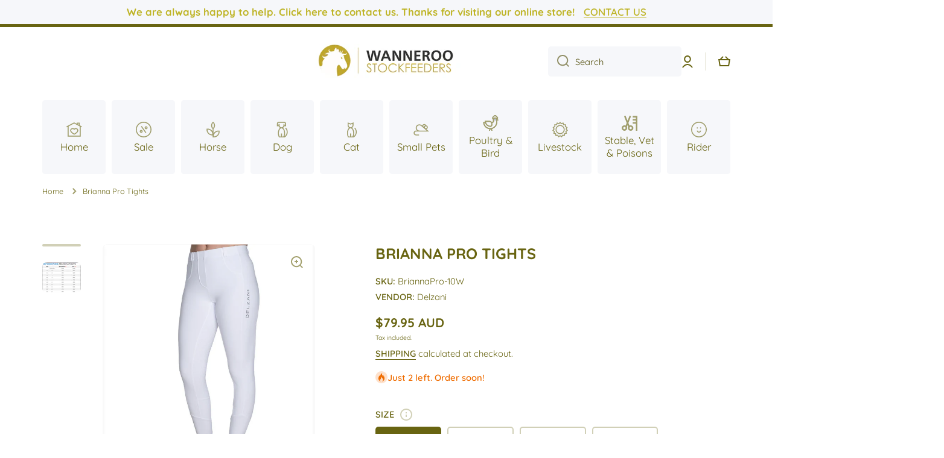

--- FILE ---
content_type: text/html; charset=utf-8
request_url: https://wanneroostockfeeders.com.au/products/brianna-pro-tights-5
body_size: 47083
content:
<!doctype html>
<html class="no-js" lang="en" data-role="main">
  <head>
<!-- Start of Booster Apps Seo-0.1-->
<title>Brianna Pro Tights | Wanneroo Stock Feeders</title><meta name="google-site-verification" content="jv76-FW4LODcwXvOBl--yAerMBMmHPezz-EN-8AJsyU" />
<meta name="description" content="The Professional series Brianna &#39;looks like breeches&#39; horse riding tights feature our new premium performance fabric. A high-end interlocked fabric with a lightly brushed internal fabric face for a buttery soft feel, performance, breathability and..." /><script type="application/ld+json">
  {
    "@context": "https://schema.org",
    "@type": "Organization",
    "name": "Wanneroo Stock Feeders",
    "url": "https://wanneroostockfeeders.com.au",
    "description": "Your one-stop shop for all animals big \u0026 small! From premium raw meats to a wide range of equine \u0026 poultry feeds. Vet supplies, Supplements, Medication, Tack, Stable Equipment, Bedding, Rugs, Show \u0026 Casual Clothing, Second Hand Saddles. We pride ourselves on our quality, prices \u0026 customer service! AfterPay Available","image": "https://wanneroostockfeeders.com.au/cdn/shop/t/7/assets/logo.png?v=2665",
      "logo": "https://wanneroostockfeeders.com.au/cdn/shop/t/7/assets/logo.png?v=2665","sameAs": ["https://facebook.com/WannerooStockFeedersAndPetSupplies", "https://instagram.com/wanneroostockfeeders/?hl=en"],
    "telephone": "0893023844",
    "address": {
      "@type": "PostalAddress",
      "streetAddress": "1/64 Callaway Street",
      "addressLocality": "Wangara",
      "addressRegion": "Western Australia",
      "postalCode": "6065",
      "addressCountry": "Australia"
    }
  }
</script>

<script type="application/ld+json">
  {
    "@context": "https://schema.org",
    "@type": "WebSite",
    "name": "Wanneroo Stock Feeders",
    "url": "https://wanneroostockfeeders.com.au",
    "potentialAction": {
      "@type": "SearchAction",
      "query-input": "required name=query",
      "target": "https://wanneroostockfeeders.com.au/search?q={query}"
    }
  }
</script><script type="application/ld+json">
  {
    "@context": "https://schema.org",
    "@type": "Product",
    "name": "Brianna Pro Tights",
    "brand": {"@type": "Brand","name": "Delzani"},
    "sku": "BriannaPro-10W",
    "mpn": "",
    "description": "The Professional series Brianna 'looks like breeches' horse riding tights feature our new premium performance fabric. A high-end interlocked fabric with a lightly brushed internal fabric face for a buttery soft feel, performance, breathability and comfort. \nOur White Brianna Pro full-seat silicone ladies' tights are designed to look just like breeches. \nThey feature a fully functional deep phone pocket and are an ever-popular choice for both competitive and casual horse riders. \nThe practical belt loops allow you to pull off that competitive look of breeches – but indulge in the practicality and comfort of riding tights!\nOur new premium mid-weight fabric offers a 4-way stretch and high breathability with moisture-wicking properties. It incorporates a lightly brushed internal face and an interlocked weave to prevent see-through issues. The fabric is ideal for year-round use. \nDelzani® Brianna Professional Equestrian Riding Tights feature:\n\nComfort waistband with belt loops\nFashion detailing, fake rear and front pockets for jodhpurs look\nNon-see-through horse riding tights\nFull seat silicone print for max grip\nHigh-performance light to mid-weight interlocked fabric \nA deep mobile phone pocket on side leg allows full insertion of phone\nStunning lines to accentuate your natural body shape\nLeg socks for easy boot removal\n\n",
    "url": "https://wanneroostockfeeders.com.au/products/brianna-pro-tights-5","image": "https://wanneroostockfeeders.com.au/cdn/shop/files/Briannaprowhite_709x.png?v=1719364911","itemCondition": "https://schema.org/NewCondition",
    "offers": [{
          "@type": "Offer","price": "79.95","priceCurrency": "AUD",
          "itemCondition": "https://schema.org/NewCondition",
          "url": "https://wanneroostockfeeders.com.au/products/brianna-pro-tights-5?variant=49207432741157",
          "sku": "BriannaPro-10W",
          "mpn": "",
          "availability" : "https://schema.org/InStock",
          "priceValidUntil": "2026-03-03","gtin14": ""},{
          "@type": "Offer","price": "79.95","priceCurrency": "AUD",
          "itemCondition": "https://schema.org/NewCondition",
          "url": "https://wanneroostockfeeders.com.au/products/brianna-pro-tights-5?variant=49207432773925",
          "sku": "BriannaPro-12W",
          "mpn": "",
          "availability" : "https://schema.org/InStock",
          "priceValidUntil": "2026-03-03","gtin14": ""},{
          "@type": "Offer","price": "79.95","priceCurrency": "AUD",
          "itemCondition": "https://schema.org/NewCondition",
          "url": "https://wanneroostockfeeders.com.au/products/brianna-pro-tights-5?variant=49207443849509",
          "sku": "BriannaPro-14W",
          "mpn": "",
          "availability" : "https://schema.org/InStock",
          "priceValidUntil": "2026-03-03","gtin14": ""},{
          "@type": "Offer","price": "79.95","priceCurrency": "AUD",
          "itemCondition": "https://schema.org/NewCondition",
          "url": "https://wanneroostockfeeders.com.au/products/brianna-pro-tights-5?variant=49207432806693",
          "sku": "BriannaPro-6W",
          "mpn": "",
          "availability" : "https://schema.org/OutOfStock",
          "priceValidUntil": "2026-03-03","gtin14": ""}]}
</script>
<!-- end of Booster Apps SEO -->

    <meta charset="utf-8">
    <meta http-equiv="X-UA-Compatible" content="IE=edge">
    <meta name="viewport" content="width=device-width,initial-scale=1">
    <meta name="theme-color" content="">
    <link rel="canonical" href="https://wanneroostockfeeders.com.au/products/brianna-pro-tights-5">
    <link rel="preconnect" href="https://cdn.shopify.com" crossorigin><link rel="icon" type="image/png" href="//wanneroostockfeeders.com.au/cdn/shop/files/PicsArt_04-01-09.10.56_32x32.png?v=1614314797"><link rel="preconnect" href="https://fonts.shopifycdn.com" crossorigin>

    

    

<meta property="og:site_name" content="Wanneroo Stock Feeders">
<meta property="og:url" content="https://wanneroostockfeeders.com.au/products/brianna-pro-tights-5">
<meta property="og:title" content="Brianna Pro Tights">
<meta property="og:type" content="product">
<meta property="og:description" content="The Professional series Brianna &#39;looks like breeches&#39; horse riding tights feature our new premium performance fabric. A high-end interlocked fabric with a lightly brushed internal fabric face for a buttery soft feel, performance, breathability and comfort.  Our White Brianna Pro full-seat silicone ladies&#39; tights are de"><meta property="og:image" content="http://wanneroostockfeeders.com.au/cdn/shop/files/Briannaprowhite.png?v=1719364911">
  <meta property="og:image:secure_url" content="https://wanneroostockfeeders.com.au/cdn/shop/files/Briannaprowhite.png?v=1719364911">
  <meta property="og:image:width" content="709">
  <meta property="og:image:height" content="822"><meta property="og:price:amount" content="79.95">
  <meta property="og:price:currency" content="AUD"><meta name="twitter:card" content="summary_large_image">
<meta name="twitter:title" content="Brianna Pro Tights">
<meta name="twitter:description" content="The Professional series Brianna &#39;looks like breeches&#39; horse riding tights feature our new premium performance fabric. A high-end interlocked fabric with a lightly brushed internal fabric face for a buttery soft feel, performance, breathability and comfort.  Our White Brianna Pro full-seat silicone ladies&#39; tights are de">
    
    <script src="//wanneroostockfeeders.com.au/cdn/shop/t/7/assets/global.js?v=8795503640291159211664259355" defer="defer"></script>
    
    <script>window.performance && window.performance.mark && window.performance.mark('shopify.content_for_header.start');</script><meta name="google-site-verification" content="jv76-FW4LODcwXvOBl--yAerMBMmHPezz-EN-8AJsyU">
<meta name="google-site-verification" content="5LQP2oyfobAiIr_DsoEX3W-pU0rUMhZGLMK7DBMl1dA">
<meta name="facebook-domain-verification" content="iyc9u5vozaoqckf77biqw5horqa8v6">
<meta name="facebook-domain-verification" content="ob24qn48nuhnjtboe64i25rdky8ou5">
<meta id="shopify-digital-wallet" name="shopify-digital-wallet" content="/2507538544/digital_wallets/dialog">
<meta name="shopify-checkout-api-token" content="e588c8f8e66132fcfa556014ae372e86">
<meta id="in-context-paypal-metadata" data-shop-id="2507538544" data-venmo-supported="false" data-environment="production" data-locale="en_US" data-paypal-v4="true" data-currency="AUD">
<link rel="alternate" type="application/json+oembed" href="https://wanneroostockfeeders.com.au/products/brianna-pro-tights-5.oembed">
<script async="async" src="/checkouts/internal/preloads.js?locale=en-AU"></script>
<link rel="preconnect" href="https://shop.app" crossorigin="anonymous">
<script async="async" src="https://shop.app/checkouts/internal/preloads.js?locale=en-AU&shop_id=2507538544" crossorigin="anonymous"></script>
<script id="apple-pay-shop-capabilities" type="application/json">{"shopId":2507538544,"countryCode":"AU","currencyCode":"AUD","merchantCapabilities":["supports3DS"],"merchantId":"gid:\/\/shopify\/Shop\/2507538544","merchantName":"Wanneroo Stock Feeders","requiredBillingContactFields":["postalAddress","email","phone"],"requiredShippingContactFields":["postalAddress","email","phone"],"shippingType":"shipping","supportedNetworks":["visa","masterCard"],"total":{"type":"pending","label":"Wanneroo Stock Feeders","amount":"1.00"},"shopifyPaymentsEnabled":true,"supportsSubscriptions":true}</script>
<script id="shopify-features" type="application/json">{"accessToken":"e588c8f8e66132fcfa556014ae372e86","betas":["rich-media-storefront-analytics"],"domain":"wanneroostockfeeders.com.au","predictiveSearch":true,"shopId":2507538544,"locale":"en"}</script>
<script>var Shopify = Shopify || {};
Shopify.shop = "wanneroo-stockfeeders.myshopify.com";
Shopify.locale = "en";
Shopify.currency = {"active":"AUD","rate":"1.0"};
Shopify.country = "AU";
Shopify.theme = {"name":"Updated copy of Minion","id":121990545511,"schema_name":"Minion","schema_version":"1.3.0","theme_store_id":1571,"role":"main"};
Shopify.theme.handle = "null";
Shopify.theme.style = {"id":null,"handle":null};
Shopify.cdnHost = "wanneroostockfeeders.com.au/cdn";
Shopify.routes = Shopify.routes || {};
Shopify.routes.root = "/";</script>
<script type="module">!function(o){(o.Shopify=o.Shopify||{}).modules=!0}(window);</script>
<script>!function(o){function n(){var o=[];function n(){o.push(Array.prototype.slice.apply(arguments))}return n.q=o,n}var t=o.Shopify=o.Shopify||{};t.loadFeatures=n(),t.autoloadFeatures=n()}(window);</script>
<script>
  window.ShopifyPay = window.ShopifyPay || {};
  window.ShopifyPay.apiHost = "shop.app\/pay";
  window.ShopifyPay.redirectState = null;
</script>
<script id="shop-js-analytics" type="application/json">{"pageType":"product"}</script>
<script defer="defer" async type="module" src="//wanneroostockfeeders.com.au/cdn/shopifycloud/shop-js/modules/v2/client.init-shop-cart-sync_BN7fPSNr.en.esm.js"></script>
<script defer="defer" async type="module" src="//wanneroostockfeeders.com.au/cdn/shopifycloud/shop-js/modules/v2/chunk.common_Cbph3Kss.esm.js"></script>
<script defer="defer" async type="module" src="//wanneroostockfeeders.com.au/cdn/shopifycloud/shop-js/modules/v2/chunk.modal_DKumMAJ1.esm.js"></script>
<script type="module">
  await import("//wanneroostockfeeders.com.au/cdn/shopifycloud/shop-js/modules/v2/client.init-shop-cart-sync_BN7fPSNr.en.esm.js");
await import("//wanneroostockfeeders.com.au/cdn/shopifycloud/shop-js/modules/v2/chunk.common_Cbph3Kss.esm.js");
await import("//wanneroostockfeeders.com.au/cdn/shopifycloud/shop-js/modules/v2/chunk.modal_DKumMAJ1.esm.js");

  window.Shopify.SignInWithShop?.initShopCartSync?.({"fedCMEnabled":true,"windoidEnabled":true});

</script>
<script>
  window.Shopify = window.Shopify || {};
  if (!window.Shopify.featureAssets) window.Shopify.featureAssets = {};
  window.Shopify.featureAssets['shop-js'] = {"shop-cart-sync":["modules/v2/client.shop-cart-sync_CJVUk8Jm.en.esm.js","modules/v2/chunk.common_Cbph3Kss.esm.js","modules/v2/chunk.modal_DKumMAJ1.esm.js"],"init-fed-cm":["modules/v2/client.init-fed-cm_7Fvt41F4.en.esm.js","modules/v2/chunk.common_Cbph3Kss.esm.js","modules/v2/chunk.modal_DKumMAJ1.esm.js"],"init-shop-email-lookup-coordinator":["modules/v2/client.init-shop-email-lookup-coordinator_Cc088_bR.en.esm.js","modules/v2/chunk.common_Cbph3Kss.esm.js","modules/v2/chunk.modal_DKumMAJ1.esm.js"],"init-windoid":["modules/v2/client.init-windoid_hPopwJRj.en.esm.js","modules/v2/chunk.common_Cbph3Kss.esm.js","modules/v2/chunk.modal_DKumMAJ1.esm.js"],"shop-button":["modules/v2/client.shop-button_B0jaPSNF.en.esm.js","modules/v2/chunk.common_Cbph3Kss.esm.js","modules/v2/chunk.modal_DKumMAJ1.esm.js"],"shop-cash-offers":["modules/v2/client.shop-cash-offers_DPIskqss.en.esm.js","modules/v2/chunk.common_Cbph3Kss.esm.js","modules/v2/chunk.modal_DKumMAJ1.esm.js"],"shop-toast-manager":["modules/v2/client.shop-toast-manager_CK7RT69O.en.esm.js","modules/v2/chunk.common_Cbph3Kss.esm.js","modules/v2/chunk.modal_DKumMAJ1.esm.js"],"init-shop-cart-sync":["modules/v2/client.init-shop-cart-sync_BN7fPSNr.en.esm.js","modules/v2/chunk.common_Cbph3Kss.esm.js","modules/v2/chunk.modal_DKumMAJ1.esm.js"],"init-customer-accounts-sign-up":["modules/v2/client.init-customer-accounts-sign-up_CfPf4CXf.en.esm.js","modules/v2/client.shop-login-button_DeIztwXF.en.esm.js","modules/v2/chunk.common_Cbph3Kss.esm.js","modules/v2/chunk.modal_DKumMAJ1.esm.js"],"pay-button":["modules/v2/client.pay-button_CgIwFSYN.en.esm.js","modules/v2/chunk.common_Cbph3Kss.esm.js","modules/v2/chunk.modal_DKumMAJ1.esm.js"],"init-customer-accounts":["modules/v2/client.init-customer-accounts_DQ3x16JI.en.esm.js","modules/v2/client.shop-login-button_DeIztwXF.en.esm.js","modules/v2/chunk.common_Cbph3Kss.esm.js","modules/v2/chunk.modal_DKumMAJ1.esm.js"],"avatar":["modules/v2/client.avatar_BTnouDA3.en.esm.js"],"init-shop-for-new-customer-accounts":["modules/v2/client.init-shop-for-new-customer-accounts_CsZy_esa.en.esm.js","modules/v2/client.shop-login-button_DeIztwXF.en.esm.js","modules/v2/chunk.common_Cbph3Kss.esm.js","modules/v2/chunk.modal_DKumMAJ1.esm.js"],"shop-follow-button":["modules/v2/client.shop-follow-button_BRMJjgGd.en.esm.js","modules/v2/chunk.common_Cbph3Kss.esm.js","modules/v2/chunk.modal_DKumMAJ1.esm.js"],"checkout-modal":["modules/v2/client.checkout-modal_B9Drz_yf.en.esm.js","modules/v2/chunk.common_Cbph3Kss.esm.js","modules/v2/chunk.modal_DKumMAJ1.esm.js"],"shop-login-button":["modules/v2/client.shop-login-button_DeIztwXF.en.esm.js","modules/v2/chunk.common_Cbph3Kss.esm.js","modules/v2/chunk.modal_DKumMAJ1.esm.js"],"lead-capture":["modules/v2/client.lead-capture_DXYzFM3R.en.esm.js","modules/v2/chunk.common_Cbph3Kss.esm.js","modules/v2/chunk.modal_DKumMAJ1.esm.js"],"shop-login":["modules/v2/client.shop-login_CA5pJqmO.en.esm.js","modules/v2/chunk.common_Cbph3Kss.esm.js","modules/v2/chunk.modal_DKumMAJ1.esm.js"],"payment-terms":["modules/v2/client.payment-terms_BxzfvcZJ.en.esm.js","modules/v2/chunk.common_Cbph3Kss.esm.js","modules/v2/chunk.modal_DKumMAJ1.esm.js"]};
</script>
<script>(function() {
  var isLoaded = false;
  function asyncLoad() {
    if (isLoaded) return;
    isLoaded = true;
    var urls = ["https:\/\/chimpstatic.com\/mcjs-connected\/js\/users\/64ccfb95e8c12f4ebf67b9c47\/42cd7012de615daf67a2e0961.js?shop=wanneroo-stockfeeders.myshopify.com","https:\/\/zooomyapps.com\/backinstock\/ZooomyOrders.js?shop=wanneroo-stockfeeders.myshopify.com","https:\/\/glitzmas.prezenapps.com\/public\/js\/load-che-app.js?shop=wanneroo-stockfeeders.myshopify.com\u0026shop=wanneroo-stockfeeders.myshopify.com"];
    for (var i = 0; i < urls.length; i++) {
      var s = document.createElement('script');
      s.type = 'text/javascript';
      s.async = true;
      s.src = urls[i];
      var x = document.getElementsByTagName('script')[0];
      x.parentNode.insertBefore(s, x);
    }
  };
  if(window.attachEvent) {
    window.attachEvent('onload', asyncLoad);
  } else {
    window.addEventListener('load', asyncLoad, false);
  }
})();</script>
<script id="__st">var __st={"a":2507538544,"offset":28800,"reqid":"36c2a05d-5d1f-418f-9ef7-ae39128f3ae6-1769901155","pageurl":"wanneroostockfeeders.com.au\/products\/brianna-pro-tights-5","u":"bfad5bb707f9","p":"product","rtyp":"product","rid":9495324721445};</script>
<script>window.ShopifyPaypalV4VisibilityTracking = true;</script>
<script id="captcha-bootstrap">!function(){'use strict';const t='contact',e='account',n='new_comment',o=[[t,t],['blogs',n],['comments',n],[t,'customer']],c=[[e,'customer_login'],[e,'guest_login'],[e,'recover_customer_password'],[e,'create_customer']],r=t=>t.map((([t,e])=>`form[action*='/${t}']:not([data-nocaptcha='true']) input[name='form_type'][value='${e}']`)).join(','),a=t=>()=>t?[...document.querySelectorAll(t)].map((t=>t.form)):[];function s(){const t=[...o],e=r(t);return a(e)}const i='password',u='form_key',d=['recaptcha-v3-token','g-recaptcha-response','h-captcha-response',i],f=()=>{try{return window.sessionStorage}catch{return}},m='__shopify_v',_=t=>t.elements[u];function p(t,e,n=!1){try{const o=window.sessionStorage,c=JSON.parse(o.getItem(e)),{data:r}=function(t){const{data:e,action:n}=t;return t[m]||n?{data:e,action:n}:{data:t,action:n}}(c);for(const[e,n]of Object.entries(r))t.elements[e]&&(t.elements[e].value=n);n&&o.removeItem(e)}catch(o){console.error('form repopulation failed',{error:o})}}const l='form_type',E='cptcha';function T(t){t.dataset[E]=!0}const w=window,h=w.document,L='Shopify',v='ce_forms',y='captcha';let A=!1;((t,e)=>{const n=(g='f06e6c50-85a8-45c8-87d0-21a2b65856fe',I='https://cdn.shopify.com/shopifycloud/storefront-forms-hcaptcha/ce_storefront_forms_captcha_hcaptcha.v1.5.2.iife.js',D={infoText:'Protected by hCaptcha',privacyText:'Privacy',termsText:'Terms'},(t,e,n)=>{const o=w[L][v],c=o.bindForm;if(c)return c(t,g,e,D).then(n);var r;o.q.push([[t,g,e,D],n]),r=I,A||(h.body.append(Object.assign(h.createElement('script'),{id:'captcha-provider',async:!0,src:r})),A=!0)});var g,I,D;w[L]=w[L]||{},w[L][v]=w[L][v]||{},w[L][v].q=[],w[L][y]=w[L][y]||{},w[L][y].protect=function(t,e){n(t,void 0,e),T(t)},Object.freeze(w[L][y]),function(t,e,n,w,h,L){const[v,y,A,g]=function(t,e,n){const i=e?o:[],u=t?c:[],d=[...i,...u],f=r(d),m=r(i),_=r(d.filter((([t,e])=>n.includes(e))));return[a(f),a(m),a(_),s()]}(w,h,L),I=t=>{const e=t.target;return e instanceof HTMLFormElement?e:e&&e.form},D=t=>v().includes(t);t.addEventListener('submit',(t=>{const e=I(t);if(!e)return;const n=D(e)&&!e.dataset.hcaptchaBound&&!e.dataset.recaptchaBound,o=_(e),c=g().includes(e)&&(!o||!o.value);(n||c)&&t.preventDefault(),c&&!n&&(function(t){try{if(!f())return;!function(t){const e=f();if(!e)return;const n=_(t);if(!n)return;const o=n.value;o&&e.removeItem(o)}(t);const e=Array.from(Array(32),(()=>Math.random().toString(36)[2])).join('');!function(t,e){_(t)||t.append(Object.assign(document.createElement('input'),{type:'hidden',name:u})),t.elements[u].value=e}(t,e),function(t,e){const n=f();if(!n)return;const o=[...t.querySelectorAll(`input[type='${i}']`)].map((({name:t})=>t)),c=[...d,...o],r={};for(const[a,s]of new FormData(t).entries())c.includes(a)||(r[a]=s);n.setItem(e,JSON.stringify({[m]:1,action:t.action,data:r}))}(t,e)}catch(e){console.error('failed to persist form',e)}}(e),e.submit())}));const S=(t,e)=>{t&&!t.dataset[E]&&(n(t,e.some((e=>e===t))),T(t))};for(const o of['focusin','change'])t.addEventListener(o,(t=>{const e=I(t);D(e)&&S(e,y())}));const B=e.get('form_key'),M=e.get(l),P=B&&M;t.addEventListener('DOMContentLoaded',(()=>{const t=y();if(P)for(const e of t)e.elements[l].value===M&&p(e,B);[...new Set([...A(),...v().filter((t=>'true'===t.dataset.shopifyCaptcha))])].forEach((e=>S(e,t)))}))}(h,new URLSearchParams(w.location.search),n,t,e,['guest_login'])})(!0,!0)}();</script>
<script integrity="sha256-4kQ18oKyAcykRKYeNunJcIwy7WH5gtpwJnB7kiuLZ1E=" data-source-attribution="shopify.loadfeatures" defer="defer" src="//wanneroostockfeeders.com.au/cdn/shopifycloud/storefront/assets/storefront/load_feature-a0a9edcb.js" crossorigin="anonymous"></script>
<script crossorigin="anonymous" defer="defer" src="//wanneroostockfeeders.com.au/cdn/shopifycloud/storefront/assets/shopify_pay/storefront-65b4c6d7.js?v=20250812"></script>
<script data-source-attribution="shopify.dynamic_checkout.dynamic.init">var Shopify=Shopify||{};Shopify.PaymentButton=Shopify.PaymentButton||{isStorefrontPortableWallets:!0,init:function(){window.Shopify.PaymentButton.init=function(){};var t=document.createElement("script");t.src="https://wanneroostockfeeders.com.au/cdn/shopifycloud/portable-wallets/latest/portable-wallets.en.js",t.type="module",document.head.appendChild(t)}};
</script>
<script data-source-attribution="shopify.dynamic_checkout.buyer_consent">
  function portableWalletsHideBuyerConsent(e){var t=document.getElementById("shopify-buyer-consent"),n=document.getElementById("shopify-subscription-policy-button");t&&n&&(t.classList.add("hidden"),t.setAttribute("aria-hidden","true"),n.removeEventListener("click",e))}function portableWalletsShowBuyerConsent(e){var t=document.getElementById("shopify-buyer-consent"),n=document.getElementById("shopify-subscription-policy-button");t&&n&&(t.classList.remove("hidden"),t.removeAttribute("aria-hidden"),n.addEventListener("click",e))}window.Shopify?.PaymentButton&&(window.Shopify.PaymentButton.hideBuyerConsent=portableWalletsHideBuyerConsent,window.Shopify.PaymentButton.showBuyerConsent=portableWalletsShowBuyerConsent);
</script>
<script data-source-attribution="shopify.dynamic_checkout.cart.bootstrap">document.addEventListener("DOMContentLoaded",(function(){function t(){return document.querySelector("shopify-accelerated-checkout-cart, shopify-accelerated-checkout")}if(t())Shopify.PaymentButton.init();else{new MutationObserver((function(e,n){t()&&(Shopify.PaymentButton.init(),n.disconnect())})).observe(document.body,{childList:!0,subtree:!0})}}));
</script>
<link id="shopify-accelerated-checkout-styles" rel="stylesheet" media="screen" href="https://wanneroostockfeeders.com.au/cdn/shopifycloud/portable-wallets/latest/accelerated-checkout-backwards-compat.css" crossorigin="anonymous">
<style id="shopify-accelerated-checkout-cart">
        #shopify-buyer-consent {
  margin-top: 1em;
  display: inline-block;
  width: 100%;
}

#shopify-buyer-consent.hidden {
  display: none;
}

#shopify-subscription-policy-button {
  background: none;
  border: none;
  padding: 0;
  text-decoration: underline;
  font-size: inherit;
  cursor: pointer;
}

#shopify-subscription-policy-button::before {
  box-shadow: none;
}

      </style>
<script id="sections-script" data-sections="main-product,product-recommendations,footer" defer="defer" src="//wanneroostockfeeders.com.au/cdn/shop/t/7/compiled_assets/scripts.js?v=2665"></script>
<script>window.performance && window.performance.mark && window.performance.mark('shopify.content_for_header.end');</script>

    
    <style data-shopify>    
      @font-face {
  font-family: Quicksand;
  font-weight: 400;
  font-style: normal;
  font-display: swap;
  src: url("//wanneroostockfeeders.com.au/cdn/fonts/quicksand/quicksand_n4.bf8322a9d1da765aa396ad7b6eeb81930a6214de.woff2") format("woff2"),
       url("//wanneroostockfeeders.com.au/cdn/fonts/quicksand/quicksand_n4.fa4cbd232d3483059e72b11f7239959a64c98426.woff") format("woff");
}

@font-face {
  font-family: Quicksand;
  font-weight: 600;
  font-style: normal;
  font-display: swap;
  src: url("//wanneroostockfeeders.com.au/cdn/fonts/quicksand/quicksand_n6.2d744c302b66242b8689223a01c2ae7d363b7b45.woff2") format("woff2"),
       url("//wanneroostockfeeders.com.au/cdn/fonts/quicksand/quicksand_n6.0d771117677705be6acb5844d65cf2b9cbf6ea3d.woff") format("woff");
}


      
      @font-face {
  font-family: Quicksand;
  font-weight: 700;
  font-style: normal;
  font-display: swap;
  src: url("//wanneroostockfeeders.com.au/cdn/fonts/quicksand/quicksand_n7.d375fe11182475f82f7bb6306a0a0e4018995610.woff2") format("woff2"),
       url("//wanneroostockfeeders.com.au/cdn/fonts/quicksand/quicksand_n7.8ac2ae2fc4b90ef79aaa7aedb927d39f9f9aa3f4.woff") format("woff");
}

    
      :root {
    	--duration-short: .2s;
        --duration-medium: .3s;
    	--duration-large: .5s;
    	--animation-bezier: ease;
    	--zoom-animation-bezier: cubic-bezier(.15,.75,.5,1);
    
        --animation-type: cubic-bezier(0, 0, 0.3, 1);
        --animation-time: .5s;

        --product-thumbnail_move-up: 0.35s;
        --product-thumbnail_move-up_type: linear;
        --product-thumbnail-button_opacity_hover: 0.15s;
        --product-thumbnail-button_opacity_over: 0.3s;
        --product-thumbnail-button_opacity_type: linear;
        --product-thumbnail-button_move: 0.35s;
        --product-thumbnail-button_move_type: linear;

        --font-heading-family: Quicksand, sans-serif;
        --font-heading-style: normal;
        --font-heading-weight: 700;
    
        --font-body-family: Quicksand, sans-serif;
        --font-body-style: normal;
        --font-body-weight: 400;
    	--font-body-bold-weight: 600;
    	--font-button-weight: 600;
    
    	--font-heading-scale: 1.05;
        --font-body-scale: 1.05;
    
        --font-body-size: calc(16px * var(--font-body-scale));
        --font-body-line-height: 130%;
        --font-body2-size: calc(14px * var(--font-body-scale));
        --font-body2-line-height: 130%;
        --font-body3-size: calc(12px * var(--font-body-scale));
        --font-body3-line-height: 130%;
        --font-body4-size: calc(10px * var(--font-body-scale));
        --font-body4-line-height: 130%;

        --color-body-background: #ffffff;
        --color-secondary-background: #f6f7fa;
      	--color-section-background: var(--color-secondary-background);--color-simple-dropdown: #ffffff;
    	--color-vertical-menu-dropdown: #ffffff;

        --color-base:#686411;
    	--color-base-rgb: 104, 100, 17;
        --color-accent:#beb426;
        --color-subheading: var(--color-accent);
        --color-text-link:#4f4b07;

        --color-price: #4f4b07;
        --color-old-price: #ff2020;
        --color-lines-borders: rgba(104, 100, 17, 0.3);
        --color-input-background: #f6f7fa;
        --color-input-text: #4f4b07;
        --color-input-background-active: var(--color-body-background);
        --opacity-icons: 0.6;

    	--mobile-focus-color: rgba(104, 100, 17, 0.04);

    	--shadow: 0px 4px 20px rgba(22, 19, 69, 0.13);--auto-text-color-button-light:#ffffff;
    	--auto-text-color-button-dark:var(--color-base);
    	--auto-input-color-active-border-light: rgba(255,255,255,0.3);
    	--auto-input-color-active-border-dark:rgba(var(--color-base-rgb),0.3);--auto-text-color-input-light:#ffffff;
    	--auto-text-color-input-dark:var(--color-input-text);--auto-text-color-accent: #ffffff
   		
;--auto-text-color--with-base-color: #ffffff;--radius: 8px;
    	--radius-input: 5px;
    	--radius-button: 5px;
    	--radius-badge:3px;
    	--radius-checkbox:4px;

        --color-badge-1:#f6ff00;--color-badge-1-text: var(--auto-text-color-button-dark);--color-badge-2:#ffffff;--color-badge-2-text: var(--auto-text-color-button-dark);--color-badge-3:#beb426;--color-badge-3-text: var(--auto-text-color-button-light);--color-free-delivery-bar: #99D5CF;
      
    	--color-error: #d20404;
    
        --form_field-height: 50px;

        --page-width: 1200px;
        --page-padding: 40px;

        --sections-top-spacing: 100px;
    	--sections-top-spacing-mobile: 80px;
		--sections-top-spacing--medium: 80px;
    	--sections-top-spacing--medium-mobile: 60px;
		--sections-top-spacing--small: 40px;
    	--sections-top-spacing--small-mobile: 40px;

        --padding1: 10px;
        --padding2: 20px;
        --padding3: 30px;
        --padding4: 40px;
    	--padding5: 60px;
      }

      *,
      *::before,
      *::after {
      	box-sizing: border-box;
      }
      html {
        box-sizing: border-box;
        height: 100%;
     	-webkit-tap-highlight-color: transparent;
    	scroll-behavior: smooth;
      }
      body {
        display: grid;
        grid-template-rows: auto auto 1fr auto;
        grid-template-columns: 100%;
        min-height: 100%;
        margin: 0;
        font-size: var(--font-body-size);
        line-height: var(--font-body-line-height);
        color: var(--color-base);
    	background: var(--color-body-background);
        font-family: var(--font-body-family);
        font-style: var(--font-body-style);
        font-weight: var(--font-body-weight);
        -webkit-text-size-adjust: none;
    	text-size-adjust: none;
    	overflow-x: hidden;
      }.btn{
        --background: var(--color-accent);--color: var(--auto-text-color-button-light);
    	--fill: var(--auto-text-color-button-light);}.btn--secondary{
        --background: var(--color-base);--color: var(--auto-text-color-button-light);
    	--fill: var(--auto-text-color-button-light);}
    
    .visually-hidden {
      position: absolute!important;
      overflow: hidden;
      margin: -1px;
      border: 0;
      clip: rect(0 0 0 0);
      word-wrap: normal!important;
    }
    .visually-hidden:not(:focus),
    .visually-hidden:not(:focus-visible){
      width: 1px;
      height: 1px;
      padding: 0;
    }
    .announcement-bar{
      opacity:0;
    }
    .popup-modal{
      display: none;
    }.js #MainContent{
      opacity:0;
      transition: opacity 1s var(--animation-bezier);
    }
    .js.dom-loaded #MainContent{
      opacity:1;
    }.product__information b,
    .variants-label,
    table thead th,
    h1,h2,h3,h4,h5,h6,.h1,.h2,.h3,.h4,.h5,.h6{
      text-transform: uppercase;
    }
    .cart-item__heading{
      text-transform: none;
    }.btn:not(.btn_border), .btn-small, .btn-medium{
      text-transform: uppercase;
    }</style>

    <link href="//wanneroostockfeeders.com.au/cdn/shop/t/7/assets/base.css?v=173423502631798431021664259356" rel="stylesheet" type="text/css" media="all" />
<link rel="preload" as="font" href="//wanneroostockfeeders.com.au/cdn/fonts/quicksand/quicksand_n4.bf8322a9d1da765aa396ad7b6eeb81930a6214de.woff2" type="font/woff2" crossorigin><link rel="preload" as="font" href="//wanneroostockfeeders.com.au/cdn/fonts/quicksand/quicksand_n7.d375fe11182475f82f7bb6306a0a0e4018995610.woff2" type="font/woff2" crossorigin><link rel="stylesheet" href="//wanneroostockfeeders.com.au/cdn/shop/t/7/assets/component-predictive-search.css?v=132688594930486358221664259355" media="print" onload="this.media='all'"><script>
      document.documentElement.className = document.documentElement.className.replace('no-js', 'js');
      if (Shopify.designMode) {
        document.documentElement.classList.add('shopify-design-mode');
      }
      document.addEventListener("DOMContentLoaded", function(event) {
        document.documentElement.classList.add('dom-loaded');
      });
    </script>
  <!-- BEGIN app block: shopify://apps/advance-reorder-repeat-order/blocks/adv-block/2dd67710-95db-4aa2-93c7-6a6c6f57d67f --><script>
	var advance_reorder_money_format = "${{amount}} AUD"	
</script>
<script type="text/javascript" defer="defer" src="https://app.identixweb.com/advance-reorder/assets/js/advance-reorder.js"></script>


<!-- END app block --><!-- BEGIN app block: shopify://apps/klaviyo-email-marketing-sms/blocks/klaviyo-onsite-embed/2632fe16-c075-4321-a88b-50b567f42507 -->












  <script async src="https://static.klaviyo.com/onsite/js/QttNRV/klaviyo.js?company_id=QttNRV"></script>
  <script>!function(){if(!window.klaviyo){window._klOnsite=window._klOnsite||[];try{window.klaviyo=new Proxy({},{get:function(n,i){return"push"===i?function(){var n;(n=window._klOnsite).push.apply(n,arguments)}:function(){for(var n=arguments.length,o=new Array(n),w=0;w<n;w++)o[w]=arguments[w];var t="function"==typeof o[o.length-1]?o.pop():void 0,e=new Promise((function(n){window._klOnsite.push([i].concat(o,[function(i){t&&t(i),n(i)}]))}));return e}}})}catch(n){window.klaviyo=window.klaviyo||[],window.klaviyo.push=function(){var n;(n=window._klOnsite).push.apply(n,arguments)}}}}();</script>

  
    <script id="viewed_product">
      if (item == null) {
        var _learnq = _learnq || [];

        var MetafieldReviews = null
        var MetafieldYotpoRating = null
        var MetafieldYotpoCount = null
        var MetafieldLooxRating = null
        var MetafieldLooxCount = null
        var okendoProduct = null
        var okendoProductReviewCount = null
        var okendoProductReviewAverageValue = null
        try {
          // The following fields are used for Customer Hub recently viewed in order to add reviews.
          // This information is not part of __kla_viewed. Instead, it is part of __kla_viewed_reviewed_items
          MetafieldReviews = {};
          MetafieldYotpoRating = null
          MetafieldYotpoCount = null
          MetafieldLooxRating = null
          MetafieldLooxCount = null

          okendoProduct = null
          // If the okendo metafield is not legacy, it will error, which then requires the new json formatted data
          if (okendoProduct && 'error' in okendoProduct) {
            okendoProduct = null
          }
          okendoProductReviewCount = okendoProduct ? okendoProduct.reviewCount : null
          okendoProductReviewAverageValue = okendoProduct ? okendoProduct.reviewAverageValue : null
        } catch (error) {
          console.error('Error in Klaviyo onsite reviews tracking:', error);
        }

        var item = {
          Name: "Brianna Pro Tights",
          ProductID: 9495324721445,
          Categories: ["Equestrian Clothing","Newest Products","Show Clothing"],
          ImageURL: "https://wanneroostockfeeders.com.au/cdn/shop/files/Briannaprowhite_grande.png?v=1719364911",
          URL: "https://wanneroostockfeeders.com.au/products/brianna-pro-tights-5",
          Brand: "Delzani",
          Price: "$79.95",
          Value: "79.95",
          CompareAtPrice: "$0.00"
        };
        _learnq.push(['track', 'Viewed Product', item]);
        _learnq.push(['trackViewedItem', {
          Title: item.Name,
          ItemId: item.ProductID,
          Categories: item.Categories,
          ImageUrl: item.ImageURL,
          Url: item.URL,
          Metadata: {
            Brand: item.Brand,
            Price: item.Price,
            Value: item.Value,
            CompareAtPrice: item.CompareAtPrice
          },
          metafields:{
            reviews: MetafieldReviews,
            yotpo:{
              rating: MetafieldYotpoRating,
              count: MetafieldYotpoCount,
            },
            loox:{
              rating: MetafieldLooxRating,
              count: MetafieldLooxCount,
            },
            okendo: {
              rating: okendoProductReviewAverageValue,
              count: okendoProductReviewCount,
            }
          }
        }]);
      }
    </script>
  




  <script>
    window.klaviyoReviewsProductDesignMode = false
  </script>







<!-- END app block --><link href="https://monorail-edge.shopifysvc.com" rel="dns-prefetch">
<script>(function(){if ("sendBeacon" in navigator && "performance" in window) {try {var session_token_from_headers = performance.getEntriesByType('navigation')[0].serverTiming.find(x => x.name == '_s').description;} catch {var session_token_from_headers = undefined;}var session_cookie_matches = document.cookie.match(/_shopify_s=([^;]*)/);var session_token_from_cookie = session_cookie_matches && session_cookie_matches.length === 2 ? session_cookie_matches[1] : "";var session_token = session_token_from_headers || session_token_from_cookie || "";function handle_abandonment_event(e) {var entries = performance.getEntries().filter(function(entry) {return /monorail-edge.shopifysvc.com/.test(entry.name);});if (!window.abandonment_tracked && entries.length === 0) {window.abandonment_tracked = true;var currentMs = Date.now();var navigation_start = performance.timing.navigationStart;var payload = {shop_id: 2507538544,url: window.location.href,navigation_start,duration: currentMs - navigation_start,session_token,page_type: "product"};window.navigator.sendBeacon("https://monorail-edge.shopifysvc.com/v1/produce", JSON.stringify({schema_id: "online_store_buyer_site_abandonment/1.1",payload: payload,metadata: {event_created_at_ms: currentMs,event_sent_at_ms: currentMs}}));}}window.addEventListener('pagehide', handle_abandonment_event);}}());</script>
<script id="web-pixels-manager-setup">(function e(e,d,r,n,o){if(void 0===o&&(o={}),!Boolean(null===(a=null===(i=window.Shopify)||void 0===i?void 0:i.analytics)||void 0===a?void 0:a.replayQueue)){var i,a;window.Shopify=window.Shopify||{};var t=window.Shopify;t.analytics=t.analytics||{};var s=t.analytics;s.replayQueue=[],s.publish=function(e,d,r){return s.replayQueue.push([e,d,r]),!0};try{self.performance.mark("wpm:start")}catch(e){}var l=function(){var e={modern:/Edge?\/(1{2}[4-9]|1[2-9]\d|[2-9]\d{2}|\d{4,})\.\d+(\.\d+|)|Firefox\/(1{2}[4-9]|1[2-9]\d|[2-9]\d{2}|\d{4,})\.\d+(\.\d+|)|Chrom(ium|e)\/(9{2}|\d{3,})\.\d+(\.\d+|)|(Maci|X1{2}).+ Version\/(15\.\d+|(1[6-9]|[2-9]\d|\d{3,})\.\d+)([,.]\d+|)( \(\w+\)|)( Mobile\/\w+|) Safari\/|Chrome.+OPR\/(9{2}|\d{3,})\.\d+\.\d+|(CPU[ +]OS|iPhone[ +]OS|CPU[ +]iPhone|CPU IPhone OS|CPU iPad OS)[ +]+(15[._]\d+|(1[6-9]|[2-9]\d|\d{3,})[._]\d+)([._]\d+|)|Android:?[ /-](13[3-9]|1[4-9]\d|[2-9]\d{2}|\d{4,})(\.\d+|)(\.\d+|)|Android.+Firefox\/(13[5-9]|1[4-9]\d|[2-9]\d{2}|\d{4,})\.\d+(\.\d+|)|Android.+Chrom(ium|e)\/(13[3-9]|1[4-9]\d|[2-9]\d{2}|\d{4,})\.\d+(\.\d+|)|SamsungBrowser\/([2-9]\d|\d{3,})\.\d+/,legacy:/Edge?\/(1[6-9]|[2-9]\d|\d{3,})\.\d+(\.\d+|)|Firefox\/(5[4-9]|[6-9]\d|\d{3,})\.\d+(\.\d+|)|Chrom(ium|e)\/(5[1-9]|[6-9]\d|\d{3,})\.\d+(\.\d+|)([\d.]+$|.*Safari\/(?![\d.]+ Edge\/[\d.]+$))|(Maci|X1{2}).+ Version\/(10\.\d+|(1[1-9]|[2-9]\d|\d{3,})\.\d+)([,.]\d+|)( \(\w+\)|)( Mobile\/\w+|) Safari\/|Chrome.+OPR\/(3[89]|[4-9]\d|\d{3,})\.\d+\.\d+|(CPU[ +]OS|iPhone[ +]OS|CPU[ +]iPhone|CPU IPhone OS|CPU iPad OS)[ +]+(10[._]\d+|(1[1-9]|[2-9]\d|\d{3,})[._]\d+)([._]\d+|)|Android:?[ /-](13[3-9]|1[4-9]\d|[2-9]\d{2}|\d{4,})(\.\d+|)(\.\d+|)|Mobile Safari.+OPR\/([89]\d|\d{3,})\.\d+\.\d+|Android.+Firefox\/(13[5-9]|1[4-9]\d|[2-9]\d{2}|\d{4,})\.\d+(\.\d+|)|Android.+Chrom(ium|e)\/(13[3-9]|1[4-9]\d|[2-9]\d{2}|\d{4,})\.\d+(\.\d+|)|Android.+(UC? ?Browser|UCWEB|U3)[ /]?(15\.([5-9]|\d{2,})|(1[6-9]|[2-9]\d|\d{3,})\.\d+)\.\d+|SamsungBrowser\/(5\.\d+|([6-9]|\d{2,})\.\d+)|Android.+MQ{2}Browser\/(14(\.(9|\d{2,})|)|(1[5-9]|[2-9]\d|\d{3,})(\.\d+|))(\.\d+|)|K[Aa][Ii]OS\/(3\.\d+|([4-9]|\d{2,})\.\d+)(\.\d+|)/},d=e.modern,r=e.legacy,n=navigator.userAgent;return n.match(d)?"modern":n.match(r)?"legacy":"unknown"}(),u="modern"===l?"modern":"legacy",c=(null!=n?n:{modern:"",legacy:""})[u],f=function(e){return[e.baseUrl,"/wpm","/b",e.hashVersion,"modern"===e.buildTarget?"m":"l",".js"].join("")}({baseUrl:d,hashVersion:r,buildTarget:u}),m=function(e){var d=e.version,r=e.bundleTarget,n=e.surface,o=e.pageUrl,i=e.monorailEndpoint;return{emit:function(e){var a=e.status,t=e.errorMsg,s=(new Date).getTime(),l=JSON.stringify({metadata:{event_sent_at_ms:s},events:[{schema_id:"web_pixels_manager_load/3.1",payload:{version:d,bundle_target:r,page_url:o,status:a,surface:n,error_msg:t},metadata:{event_created_at_ms:s}}]});if(!i)return console&&console.warn&&console.warn("[Web Pixels Manager] No Monorail endpoint provided, skipping logging."),!1;try{return self.navigator.sendBeacon.bind(self.navigator)(i,l)}catch(e){}var u=new XMLHttpRequest;try{return u.open("POST",i,!0),u.setRequestHeader("Content-Type","text/plain"),u.send(l),!0}catch(e){return console&&console.warn&&console.warn("[Web Pixels Manager] Got an unhandled error while logging to Monorail."),!1}}}}({version:r,bundleTarget:l,surface:e.surface,pageUrl:self.location.href,monorailEndpoint:e.monorailEndpoint});try{o.browserTarget=l,function(e){var d=e.src,r=e.async,n=void 0===r||r,o=e.onload,i=e.onerror,a=e.sri,t=e.scriptDataAttributes,s=void 0===t?{}:t,l=document.createElement("script"),u=document.querySelector("head"),c=document.querySelector("body");if(l.async=n,l.src=d,a&&(l.integrity=a,l.crossOrigin="anonymous"),s)for(var f in s)if(Object.prototype.hasOwnProperty.call(s,f))try{l.dataset[f]=s[f]}catch(e){}if(o&&l.addEventListener("load",o),i&&l.addEventListener("error",i),u)u.appendChild(l);else{if(!c)throw new Error("Did not find a head or body element to append the script");c.appendChild(l)}}({src:f,async:!0,onload:function(){if(!function(){var e,d;return Boolean(null===(d=null===(e=window.Shopify)||void 0===e?void 0:e.analytics)||void 0===d?void 0:d.initialized)}()){var d=window.webPixelsManager.init(e)||void 0;if(d){var r=window.Shopify.analytics;r.replayQueue.forEach((function(e){var r=e[0],n=e[1],o=e[2];d.publishCustomEvent(r,n,o)})),r.replayQueue=[],r.publish=d.publishCustomEvent,r.visitor=d.visitor,r.initialized=!0}}},onerror:function(){return m.emit({status:"failed",errorMsg:"".concat(f," has failed to load")})},sri:function(e){var d=/^sha384-[A-Za-z0-9+/=]+$/;return"string"==typeof e&&d.test(e)}(c)?c:"",scriptDataAttributes:o}),m.emit({status:"loading"})}catch(e){m.emit({status:"failed",errorMsg:(null==e?void 0:e.message)||"Unknown error"})}}})({shopId: 2507538544,storefrontBaseUrl: "https://wanneroostockfeeders.com.au",extensionsBaseUrl: "https://extensions.shopifycdn.com/cdn/shopifycloud/web-pixels-manager",monorailEndpoint: "https://monorail-edge.shopifysvc.com/unstable/produce_batch",surface: "storefront-renderer",enabledBetaFlags: ["2dca8a86"],webPixelsConfigList: [{"id":"2184511781","configuration":"{\"accountID\":\"6091\"}","eventPayloadVersion":"v1","runtimeContext":"STRICT","scriptVersion":"b6d5c164c7240717c36e822bed49df75","type":"APP","apiClientId":2713865,"privacyPurposes":["ANALYTICS","MARKETING","SALE_OF_DATA"],"dataSharingAdjustments":{"protectedCustomerApprovalScopes":["read_customer_personal_data"]}},{"id":"856064293","configuration":"{\"config\":\"{\\\"pixel_id\\\":\\\"G-2DZF49LNY1\\\",\\\"target_country\\\":\\\"AU\\\",\\\"gtag_events\\\":[{\\\"type\\\":\\\"begin_checkout\\\",\\\"action_label\\\":[\\\"G-2DZF49LNY1\\\",\\\"AW-869104666\\\/VERtCP231qwBEJr4tZ4D\\\"]},{\\\"type\\\":\\\"search\\\",\\\"action_label\\\":[\\\"G-2DZF49LNY1\\\",\\\"AW-869104666\\\/UDw-CIC41qwBEJr4tZ4D\\\"]},{\\\"type\\\":\\\"view_item\\\",\\\"action_label\\\":[\\\"G-2DZF49LNY1\\\",\\\"AW-869104666\\\/M6a3CPe31qwBEJr4tZ4D\\\",\\\"MC-B9XSG4PQKZ\\\"]},{\\\"type\\\":\\\"purchase\\\",\\\"action_label\\\":[\\\"G-2DZF49LNY1\\\",\\\"AW-869104666\\\/t3vxCPS31qwBEJr4tZ4D\\\",\\\"MC-B9XSG4PQKZ\\\"]},{\\\"type\\\":\\\"page_view\\\",\\\"action_label\\\":[\\\"G-2DZF49LNY1\\\",\\\"AW-869104666\\\/v5vwCPG31qwBEJr4tZ4D\\\",\\\"MC-B9XSG4PQKZ\\\"]},{\\\"type\\\":\\\"add_payment_info\\\",\\\"action_label\\\":[\\\"G-2DZF49LNY1\\\",\\\"AW-869104666\\\/f3wkCIO41qwBEJr4tZ4D\\\"]},{\\\"type\\\":\\\"add_to_cart\\\",\\\"action_label\\\":[\\\"G-2DZF49LNY1\\\",\\\"AW-869104666\\\/ffBVCPq31qwBEJr4tZ4D\\\"]}],\\\"enable_monitoring_mode\\\":false}\"}","eventPayloadVersion":"v1","runtimeContext":"OPEN","scriptVersion":"b2a88bafab3e21179ed38636efcd8a93","type":"APP","apiClientId":1780363,"privacyPurposes":[],"dataSharingAdjustments":{"protectedCustomerApprovalScopes":["read_customer_address","read_customer_email","read_customer_name","read_customer_personal_data","read_customer_phone"]}},{"id":"268927269","configuration":"{\"pixel_id\":\"2247200608830621\",\"pixel_type\":\"facebook_pixel\",\"metaapp_system_user_token\":\"-\"}","eventPayloadVersion":"v1","runtimeContext":"OPEN","scriptVersion":"ca16bc87fe92b6042fbaa3acc2fbdaa6","type":"APP","apiClientId":2329312,"privacyPurposes":["ANALYTICS","MARKETING","SALE_OF_DATA"],"dataSharingAdjustments":{"protectedCustomerApprovalScopes":["read_customer_address","read_customer_email","read_customer_name","read_customer_personal_data","read_customer_phone"]}},{"id":"11043109","configuration":"{\"pixelId\":\"978da862-bc1f-4cb0-ad53-a95c29cab211\"}","eventPayloadVersion":"v1","runtimeContext":"STRICT","scriptVersion":"c119f01612c13b62ab52809eb08154bb","type":"APP","apiClientId":2556259,"privacyPurposes":["ANALYTICS","MARKETING","SALE_OF_DATA"],"dataSharingAdjustments":{"protectedCustomerApprovalScopes":["read_customer_address","read_customer_email","read_customer_name","read_customer_personal_data","read_customer_phone"]}},{"id":"shopify-app-pixel","configuration":"{}","eventPayloadVersion":"v1","runtimeContext":"STRICT","scriptVersion":"0450","apiClientId":"shopify-pixel","type":"APP","privacyPurposes":["ANALYTICS","MARKETING"]},{"id":"shopify-custom-pixel","eventPayloadVersion":"v1","runtimeContext":"LAX","scriptVersion":"0450","apiClientId":"shopify-pixel","type":"CUSTOM","privacyPurposes":["ANALYTICS","MARKETING"]}],isMerchantRequest: false,initData: {"shop":{"name":"Wanneroo Stock Feeders","paymentSettings":{"currencyCode":"AUD"},"myshopifyDomain":"wanneroo-stockfeeders.myshopify.com","countryCode":"AU","storefrontUrl":"https:\/\/wanneroostockfeeders.com.au"},"customer":null,"cart":null,"checkout":null,"productVariants":[{"price":{"amount":79.95,"currencyCode":"AUD"},"product":{"title":"Brianna Pro Tights","vendor":"Delzani","id":"9495324721445","untranslatedTitle":"Brianna Pro Tights","url":"\/products\/brianna-pro-tights-5","type":"Clothing"},"id":"49207432741157","image":{"src":"\/\/wanneroostockfeeders.com.au\/cdn\/shop\/files\/BriannaProwhite1.png?v=1719364911"},"sku":"BriannaPro-10W","title":"10 \/ White","untranslatedTitle":"10 \/ White"},{"price":{"amount":79.95,"currencyCode":"AUD"},"product":{"title":"Brianna Pro Tights","vendor":"Delzani","id":"9495324721445","untranslatedTitle":"Brianna Pro Tights","url":"\/products\/brianna-pro-tights-5","type":"Clothing"},"id":"49207432773925","image":{"src":"\/\/wanneroostockfeeders.com.au\/cdn\/shop\/files\/BriannaProwhite1.png?v=1719364911"},"sku":"BriannaPro-12W","title":"12 \/ White","untranslatedTitle":"12 \/ White"},{"price":{"amount":79.95,"currencyCode":"AUD"},"product":{"title":"Brianna Pro Tights","vendor":"Delzani","id":"9495324721445","untranslatedTitle":"Brianna Pro Tights","url":"\/products\/brianna-pro-tights-5","type":"Clothing"},"id":"49207443849509","image":{"src":"\/\/wanneroostockfeeders.com.au\/cdn\/shop\/files\/BriannaProwhite1.png?v=1719364911"},"sku":"BriannaPro-14W","title":"14 \/ White","untranslatedTitle":"14 \/ White"},{"price":{"amount":79.95,"currencyCode":"AUD"},"product":{"title":"Brianna Pro Tights","vendor":"Delzani","id":"9495324721445","untranslatedTitle":"Brianna Pro Tights","url":"\/products\/brianna-pro-tights-5","type":"Clothing"},"id":"49207432806693","image":{"src":"\/\/wanneroostockfeeders.com.au\/cdn\/shop\/files\/BriannaProwhite1.png?v=1719364911"},"sku":"BriannaPro-6W","title":"6 \/ White","untranslatedTitle":"6 \/ White"}],"purchasingCompany":null},},"https://wanneroostockfeeders.com.au/cdn","1d2a099fw23dfb22ep557258f5m7a2edbae",{"modern":"","legacy":""},{"shopId":"2507538544","storefrontBaseUrl":"https:\/\/wanneroostockfeeders.com.au","extensionBaseUrl":"https:\/\/extensions.shopifycdn.com\/cdn\/shopifycloud\/web-pixels-manager","surface":"storefront-renderer","enabledBetaFlags":"[\"2dca8a86\"]","isMerchantRequest":"false","hashVersion":"1d2a099fw23dfb22ep557258f5m7a2edbae","publish":"custom","events":"[[\"page_viewed\",{}],[\"product_viewed\",{\"productVariant\":{\"price\":{\"amount\":79.95,\"currencyCode\":\"AUD\"},\"product\":{\"title\":\"Brianna Pro Tights\",\"vendor\":\"Delzani\",\"id\":\"9495324721445\",\"untranslatedTitle\":\"Brianna Pro Tights\",\"url\":\"\/products\/brianna-pro-tights-5\",\"type\":\"Clothing\"},\"id\":\"49207432741157\",\"image\":{\"src\":\"\/\/wanneroostockfeeders.com.au\/cdn\/shop\/files\/BriannaProwhite1.png?v=1719364911\"},\"sku\":\"BriannaPro-10W\",\"title\":\"10 \/ White\",\"untranslatedTitle\":\"10 \/ White\"}}]]"});</script><script>
  window.ShopifyAnalytics = window.ShopifyAnalytics || {};
  window.ShopifyAnalytics.meta = window.ShopifyAnalytics.meta || {};
  window.ShopifyAnalytics.meta.currency = 'AUD';
  var meta = {"product":{"id":9495324721445,"gid":"gid:\/\/shopify\/Product\/9495324721445","vendor":"Delzani","type":"Clothing","handle":"brianna-pro-tights-5","variants":[{"id":49207432741157,"price":7995,"name":"Brianna Pro Tights - 10 \/ White","public_title":"10 \/ White","sku":"BriannaPro-10W"},{"id":49207432773925,"price":7995,"name":"Brianna Pro Tights - 12 \/ White","public_title":"12 \/ White","sku":"BriannaPro-12W"},{"id":49207443849509,"price":7995,"name":"Brianna Pro Tights - 14 \/ White","public_title":"14 \/ White","sku":"BriannaPro-14W"},{"id":49207432806693,"price":7995,"name":"Brianna Pro Tights - 6 \/ White","public_title":"6 \/ White","sku":"BriannaPro-6W"}],"remote":false},"page":{"pageType":"product","resourceType":"product","resourceId":9495324721445,"requestId":"36c2a05d-5d1f-418f-9ef7-ae39128f3ae6-1769901155"}};
  for (var attr in meta) {
    window.ShopifyAnalytics.meta[attr] = meta[attr];
  }
</script>
<script class="analytics">
  (function () {
    var customDocumentWrite = function(content) {
      var jquery = null;

      if (window.jQuery) {
        jquery = window.jQuery;
      } else if (window.Checkout && window.Checkout.$) {
        jquery = window.Checkout.$;
      }

      if (jquery) {
        jquery('body').append(content);
      }
    };

    var hasLoggedConversion = function(token) {
      if (token) {
        return document.cookie.indexOf('loggedConversion=' + token) !== -1;
      }
      return false;
    }

    var setCookieIfConversion = function(token) {
      if (token) {
        var twoMonthsFromNow = new Date(Date.now());
        twoMonthsFromNow.setMonth(twoMonthsFromNow.getMonth() + 2);

        document.cookie = 'loggedConversion=' + token + '; expires=' + twoMonthsFromNow;
      }
    }

    var trekkie = window.ShopifyAnalytics.lib = window.trekkie = window.trekkie || [];
    if (trekkie.integrations) {
      return;
    }
    trekkie.methods = [
      'identify',
      'page',
      'ready',
      'track',
      'trackForm',
      'trackLink'
    ];
    trekkie.factory = function(method) {
      return function() {
        var args = Array.prototype.slice.call(arguments);
        args.unshift(method);
        trekkie.push(args);
        return trekkie;
      };
    };
    for (var i = 0; i < trekkie.methods.length; i++) {
      var key = trekkie.methods[i];
      trekkie[key] = trekkie.factory(key);
    }
    trekkie.load = function(config) {
      trekkie.config = config || {};
      trekkie.config.initialDocumentCookie = document.cookie;
      var first = document.getElementsByTagName('script')[0];
      var script = document.createElement('script');
      script.type = 'text/javascript';
      script.onerror = function(e) {
        var scriptFallback = document.createElement('script');
        scriptFallback.type = 'text/javascript';
        scriptFallback.onerror = function(error) {
                var Monorail = {
      produce: function produce(monorailDomain, schemaId, payload) {
        var currentMs = new Date().getTime();
        var event = {
          schema_id: schemaId,
          payload: payload,
          metadata: {
            event_created_at_ms: currentMs,
            event_sent_at_ms: currentMs
          }
        };
        return Monorail.sendRequest("https://" + monorailDomain + "/v1/produce", JSON.stringify(event));
      },
      sendRequest: function sendRequest(endpointUrl, payload) {
        // Try the sendBeacon API
        if (window && window.navigator && typeof window.navigator.sendBeacon === 'function' && typeof window.Blob === 'function' && !Monorail.isIos12()) {
          var blobData = new window.Blob([payload], {
            type: 'text/plain'
          });

          if (window.navigator.sendBeacon(endpointUrl, blobData)) {
            return true;
          } // sendBeacon was not successful

        } // XHR beacon

        var xhr = new XMLHttpRequest();

        try {
          xhr.open('POST', endpointUrl);
          xhr.setRequestHeader('Content-Type', 'text/plain');
          xhr.send(payload);
        } catch (e) {
          console.log(e);
        }

        return false;
      },
      isIos12: function isIos12() {
        return window.navigator.userAgent.lastIndexOf('iPhone; CPU iPhone OS 12_') !== -1 || window.navigator.userAgent.lastIndexOf('iPad; CPU OS 12_') !== -1;
      }
    };
    Monorail.produce('monorail-edge.shopifysvc.com',
      'trekkie_storefront_load_errors/1.1',
      {shop_id: 2507538544,
      theme_id: 121990545511,
      app_name: "storefront",
      context_url: window.location.href,
      source_url: "//wanneroostockfeeders.com.au/cdn/s/trekkie.storefront.c59ea00e0474b293ae6629561379568a2d7c4bba.min.js"});

        };
        scriptFallback.async = true;
        scriptFallback.src = '//wanneroostockfeeders.com.au/cdn/s/trekkie.storefront.c59ea00e0474b293ae6629561379568a2d7c4bba.min.js';
        first.parentNode.insertBefore(scriptFallback, first);
      };
      script.async = true;
      script.src = '//wanneroostockfeeders.com.au/cdn/s/trekkie.storefront.c59ea00e0474b293ae6629561379568a2d7c4bba.min.js';
      first.parentNode.insertBefore(script, first);
    };
    trekkie.load(
      {"Trekkie":{"appName":"storefront","development":false,"defaultAttributes":{"shopId":2507538544,"isMerchantRequest":null,"themeId":121990545511,"themeCityHash":"3391804098548982784","contentLanguage":"en","currency":"AUD","eventMetadataId":"122e1342-1387-465a-adb8-16ea672f7d8f"},"isServerSideCookieWritingEnabled":true,"monorailRegion":"shop_domain","enabledBetaFlags":["65f19447","b5387b81"]},"Session Attribution":{},"S2S":{"facebookCapiEnabled":true,"source":"trekkie-storefront-renderer","apiClientId":580111}}
    );

    var loaded = false;
    trekkie.ready(function() {
      if (loaded) return;
      loaded = true;

      window.ShopifyAnalytics.lib = window.trekkie;

      var originalDocumentWrite = document.write;
      document.write = customDocumentWrite;
      try { window.ShopifyAnalytics.merchantGoogleAnalytics.call(this); } catch(error) {};
      document.write = originalDocumentWrite;

      window.ShopifyAnalytics.lib.page(null,{"pageType":"product","resourceType":"product","resourceId":9495324721445,"requestId":"36c2a05d-5d1f-418f-9ef7-ae39128f3ae6-1769901155","shopifyEmitted":true});

      var match = window.location.pathname.match(/checkouts\/(.+)\/(thank_you|post_purchase)/)
      var token = match? match[1]: undefined;
      if (!hasLoggedConversion(token)) {
        setCookieIfConversion(token);
        window.ShopifyAnalytics.lib.track("Viewed Product",{"currency":"AUD","variantId":49207432741157,"productId":9495324721445,"productGid":"gid:\/\/shopify\/Product\/9495324721445","name":"Brianna Pro Tights - 10 \/ White","price":"79.95","sku":"BriannaPro-10W","brand":"Delzani","variant":"10 \/ White","category":"Clothing","nonInteraction":true,"remote":false},undefined,undefined,{"shopifyEmitted":true});
      window.ShopifyAnalytics.lib.track("monorail:\/\/trekkie_storefront_viewed_product\/1.1",{"currency":"AUD","variantId":49207432741157,"productId":9495324721445,"productGid":"gid:\/\/shopify\/Product\/9495324721445","name":"Brianna Pro Tights - 10 \/ White","price":"79.95","sku":"BriannaPro-10W","brand":"Delzani","variant":"10 \/ White","category":"Clothing","nonInteraction":true,"remote":false,"referer":"https:\/\/wanneroostockfeeders.com.au\/products\/brianna-pro-tights-5"});
      }
    });


        var eventsListenerScript = document.createElement('script');
        eventsListenerScript.async = true;
        eventsListenerScript.src = "//wanneroostockfeeders.com.au/cdn/shopifycloud/storefront/assets/shop_events_listener-3da45d37.js";
        document.getElementsByTagName('head')[0].appendChild(eventsListenerScript);

})();</script>
<script
  defer
  src="https://wanneroostockfeeders.com.au/cdn/shopifycloud/perf-kit/shopify-perf-kit-3.1.0.min.js"
  data-application="storefront-renderer"
  data-shop-id="2507538544"
  data-render-region="gcp-us-central1"
  data-page-type="product"
  data-theme-instance-id="121990545511"
  data-theme-name="Minion"
  data-theme-version="1.3.0"
  data-monorail-region="shop_domain"
  data-resource-timing-sampling-rate="10"
  data-shs="true"
  data-shs-beacon="true"
  data-shs-export-with-fetch="true"
  data-shs-logs-sample-rate="1"
  data-shs-beacon-endpoint="https://wanneroostockfeeders.com.au/api/collect"
></script>
</head>

  <body>
    <a class="skip-to-content-link btn visually-hidden" href="#MainContent">
      Skip to content
    </a><div id="shopify-section-announcement-bar" class="shopify-section"><div class="announcement-bar display-flex align-items-center"
           style="--color-announcement-bar:#f6f7fa;
				  --color-announcement-bar-text:#beb426;"
           data-section-name="announcement-bar"
           >
        <div class="page-width">
          <div class="grid justify-content-center text-center">
            <div class="col-12 announcement-bar__item align-items-center">
              <p class="nomargin">We are always happy to help. Click here to contact us. Thanks for visiting our online store!
&nbsp;&nbsp;<a href="/pages/contact-us" class="btn-small strong"
                 
                 >Contact Us</a></p>
            </div>
          </div>
        </div>
      </div>
</div>
<div id="shopify-section-header" class="shopify-section"><style>
  header{
    opacity: 0;
    transition: opacity 1s var(--animation-bezier);
  }
  .header{
    display: grid;
    grid-template-columns: 1fr auto 1fr;
    gap: 20px;padding: 20px 0;}
  .header>*{
    display: flex;
    flex-wrap: wrap;
    align-items: center;
    align-content: center;
  }
  @media (min-width: 993px){
    .header__mobile{
      display: none;
    }
    .header__drawer{
      display: none;
    }
  }
  @media (max-width: 992px){
    .header__desktop{
      display: none;
    }
    .header{
      padding: 13px 0;
    }
  }
  .header__heading{
    margin-top: 0;
    margin-bottom: 0;
  }
  [class*="submenu-design__"]{
    display: none;
    opacity: 0;
    visibility: hidden;
    pointer-events: none;
  }
  .list-menu--inline{
    display: inline-flex;
    flex-wrap: wrap;
    --row-gap: 10px;
    --column-gap: 20px;
    gap: var(--row-gap) var(--column-gap);
  }
  .list-menu--classic .list-menu--inline{
    --row-gap: 16px;
    --column-gap: 24px;
  }</style>

<link rel="stylesheet" href="//wanneroostockfeeders.com.au/cdn/shop/t/7/assets/component-inputs.css?v=80402350939294647051664259354" media="print" onload="this.media='all'">
<link rel="stylesheet" href="//wanneroostockfeeders.com.au/cdn/shop/t/7/assets/component-menu-drawer.css?v=13428177597707104271664259355" media="print" onload="this.media='all'">
<link rel="stylesheet" href="//wanneroostockfeeders.com.au/cdn/shop/t/7/assets/component-menu-submenu.css?v=20823631004093381991664259356" media="print" onload="this.media='all'">
<link rel="stylesheet" href="//wanneroostockfeeders.com.au/cdn/shop/t/7/assets/component-list-menu.css?v=108355392142202089911664259355" media="print" onload="this.media='all'">
<link rel="stylesheet" href="//wanneroostockfeeders.com.au/cdn/shop/t/7/assets/section-header.css?v=139171043370811004071664259356" media="print" onload="this.media='all'">
<noscript><link href="//wanneroostockfeeders.com.au/cdn/shop/t/7/assets/component-inputs.css?v=80402350939294647051664259354" rel="stylesheet" type="text/css" media="all" /></noscript>
<noscript><link href="//wanneroostockfeeders.com.au/cdn/shop/t/7/assets/component-menu-drawer.css?v=13428177597707104271664259355" rel="stylesheet" type="text/css" media="all" /></noscript>
<noscript><link href="//wanneroostockfeeders.com.au/cdn/shop/t/7/assets/component-menu-submenu.css?v=20823631004093381991664259356" rel="stylesheet" type="text/css" media="all" /></noscript>
<noscript><link href="//wanneroostockfeeders.com.au/cdn/shop/t/7/assets/component-list-menu.css?v=108355392142202089911664259355" rel="stylesheet" type="text/css" media="all" /></noscript>
<noscript><link href="//wanneroostockfeeders.com.au/cdn/shop/t/7/assets/section-header.css?v=139171043370811004071664259356" rel="stylesheet" type="text/css" media="all" /></noscript><link rel="stylesheet" href="//wanneroostockfeeders.com.au/cdn/shop/t/7/assets/component-tiles-menu.css?v=114125980067933416671664259354" media="print" onload="this.media='all'">
<noscript><link href="//wanneroostockfeeders.com.au/cdn/shop/t/7/assets/component-tiles-menu.css?v=114125980067933416671664259354" rel="stylesheet" type="text/css" media="all" /></noscript><style>.tiles-menu .tiles-menu-item{
      --color-secondary-background:#f6f7fa;
      --color-base: var(--auto-text-color-button-dark);}</style><link rel="stylesheet" href="//wanneroostockfeeders.com.au/cdn/shop/t/7/assets/component-cart-notification.css?v=173183499088965980141664259354" media="print" onload="this.media='all'">
<link rel="stylesheet" href="//wanneroostockfeeders.com.au/cdn/shop/t/7/assets/component-modal.css?v=148464970583086820421664259354" media="print" onload="this.media='all'"><script src="//wanneroostockfeeders.com.au/cdn/shop/t/7/assets/details-disclosure.js?v=130383321174778955031664259356" defer="defer"></script><div class="header__color-line"></div><header data-role="main" data-section-name="header-layout-tiles">
  <div class="header__mobile page-width">
    <div class="header">    
      <header-drawer data-breakpoint="tablet">
        <details class="drawer">

          <summary class="main-menu-button">
            <div class="drawer__icon-menu"><svg class="theme-icon" width="20" height="20" viewBox="0 0 20 20" fill="none" xmlns="http://www.w3.org/2000/svg">
<rect y="6" width="20" height="2" fill="#142C73"/>
<rect y="12" width="20" height="2" fill="#142C73"/>
</svg></div>
          </summary>

          <div class="menu-drawer">
            <div class="drawer__header">
              <button class="menu-drawer__close-button link w-full close-menu-js" aria-label="true" aria-label="Close"><svg class="theme-icon" width="20" height="20" viewBox="0 0 20 20" fill="none" xmlns="http://www.w3.org/2000/svg">
<path d="M8.5 10.0563L2.41421 16.1421L3.82843 17.5563L9.91421 11.4706L16.1421 17.6985L17.5563 16.2843L11.3284 10.0563L17.9706 3.41421L16.5563 2L9.91421 8.64214L3.41421 2.14214L2 3.55635L8.5 10.0563Z" fill="#142C73"/>
</svg></button><predictive-search class="display-block" data-loading-text="Loading..."><form action="/search" method="get" role="search" class="search header__icons__only-space w-full">
    <div class="field field-with-icon">
      <input class="field__input"
             id="Search-In-Modal-mobile"
             type="search"
             name="q"
             placeholder="Search"role="combobox"
             aria-expanded="false"
             aria-owns="predictive-search-results-list"
             aria-controls="predictive-search-results-list"
             aria-haspopup="listbox"
             aria-autocomplete="list"
             Sautocorrect="off"
             autocomplete="off"
             autocapitalize="off"
             spellcheck="false">
      <label class="field__label" for="Search-In-Modal-mobile">Search</label>
      <input type="hidden" name="options[prefix]" value="last"><div class="predictive-search predictive-search--search-template" tabindex="-1" data-predictive-search>
        <div class="predictive-search__loading-state">
          <svg aria-hidden="true" focusable="false" role="presentation" class="loading-overlay__spinner spinner" viewBox="0 0 66 66" xmlns="http://www.w3.org/2000/svg">
            <circle class="path" fill="none" stroke-width="6" cx="33" cy="33" r="30"></circle>
          </svg>
        </div>
      </div>

      <span class="predictive-search-status visually-hidden" role="status" aria-hidden="true"></span><button type="submit" class="search__button field__button field__button__type2" aria-label="Search">
        <svg class="theme-icon" width="20" height="20" viewBox="0 0 20 20" fill="none" xmlns="http://www.w3.org/2000/svg">
<path fill-rule="evenodd" clip-rule="evenodd" d="M14.8349 16.2701C13.2723 17.5201 11.2903 18.2675 9.13373 18.2675C4.08931 18.2675 0 14.1782 0 9.13374C0 4.08931 4.08931 0 9.13373 0C14.1781 0 18.2675 4.08931 18.2675 9.13374C18.2675 11.2903 17.52 13.2723 16.2701 14.8349L20 18.5648L18.5648 20L14.8349 16.2701ZM16.2377 9.13374C16.2377 13.0572 13.0572 16.2378 9.13373 16.2378C5.21029 16.2378 2.02972 13.0572 2.02972 9.13374C2.02972 5.2103 5.21029 2.02972 9.13373 2.02972C13.0572 2.02972 16.2377 5.2103 16.2377 9.13374Z" fill="#142C73"/>
</svg>
      </button>
    </div>
  </form></predictive-search></div>
            <div class="drawer__container">
              <div class="drawer__content">
                <div class="drawer__content-pad"><nav class="menu-drawer__navigation">
  <ul class="unstyle-ul"><li>
      <details>
        <summary>
           
          <div class="menu-drawer__menu-item font-weight-normal"><svg class="theme-icon" width="48" height="48" viewBox="0 0 48 48" fill="none" xmlns="http://www.w3.org/2000/svg">
<path fill-rule="evenodd" clip-rule="evenodd" d="M23.6938 2L31.6943 6.17417V2.69141H40.6943V10.8698L47.3877 14.362L46 17.0218L43.6943 15.8188V45.6914H3.69434V15.8183L1.3877 17.0218L0 14.362L23.6938 2ZM37.6943 9.3046L34.6943 7.73939V5.69141H37.6943V9.3046ZM23.6938 5.38377L40.6943 14.2536V42.6914H6.69434V14.2531L23.6938 5.38377ZM28.7658 19.5004C27.0385 19.4926 25.3611 20.0359 24.005 21.0362C22.6483 20.0274 20.9631 19.4831 19.2297 19.5004C15.0588 19.5046 11.5 22.6856 11.5 26.8226C11.5 28.6632 12.3527 30.3493 13.4213 31.7585C14.5013 33.1828 15.9112 34.469 17.2788 35.5409C19.8915 37.5886 22.5417 39.002 23.0027 39.2384C23.6192 39.5869 24.3786 39.5871 24.9952 39.2396C25.4463 39.01 28.1006 37.6143 30.7185 35.5722C32.0874 34.5044 33.4988 33.2197 34.58 31.7897C35.6512 30.373 36.5 28.6784 36.5 26.8226C36.5 22.6841 32.9385 19.5023 28.7658 19.5004ZM19.2545 22.5003C20.6785 22.4846 22.0065 23.0707 22.8798 24.0513L23.9927 25.301L25.1137 24.0586C25.9969 23.0797 27.3271 22.4933 28.7545 22.5004H28.762C31.4779 22.5004 33.5 24.5313 33.5 26.8226C33.5 27.7609 33.0609 28.8247 32.187 29.9804C31.3232 31.1228 30.1326 32.2245 28.8733 33.2068C26.8782 34.763 24.8426 35.9189 24.0022 36.3722C23.9598 36.3492 23.9145 36.3243 23.8664 36.2977C23.5598 36.1283 23.1401 35.8893 22.6463 35.5906C21.6557 34.9915 20.3821 34.1615 19.1294 33.1797C17.8689 32.1917 16.6767 31.0866 15.8117 29.9458C14.9352 28.7899 14.5 27.7372 14.5 26.8226C14.5 24.5313 16.5221 22.5004 19.2379 22.5004H19.2462L19.2545 22.5003Z" fill="#142C73"/>
</svg><span>Home</span><svg class="theme-icon" width="12" height="12" viewBox="0 0 12 12" fill="none" xmlns="http://www.w3.org/2000/svg">
<path fill-rule="evenodd" clip-rule="evenodd" d="M8.79289 6.20711L5 2.41421L6.41421 1L11.6213 6.20711L6.41421 11.4142L5 10L8.79289 6.20711Z" fill="#142C73"/>
</svg></div>
        </summary>
        
        <div class="menu-drawer__submenu">
          <div class="menu-drawer__inner-submenu">

            <ul class="unstyle-ul menu-drawer__submenu-content">
              <li>
                <button class="menu-drawer__back-button menu-drawer__menu-item link"><svg class="theme-icon" width="20" height="20" viewBox="0 0 20 20" fill="none" xmlns="http://www.w3.org/2000/svg">
<path fill-rule="evenodd" clip-rule="evenodd" d="M5.97392 8.94868L9.39195 5.48679L7.92399 4L2 10L7.92399 16L9.39195 14.5132L5.97392 11.0513H18V8.94868H5.97392Z" fill="#142C73"/>
</svg></button>
              </li>
              <li>
                <a href="/" class="menu-drawer__menu-item h5">
                  Home</a>
              </li><li>
                <details>
                  <summary>
                    <div class="menu-drawer__menu-item body2">
                    	<span>Contact Us &amp; Opening Hours</span><svg class="theme-icon" width="12" height="12" viewBox="0 0 12 12" fill="none" xmlns="http://www.w3.org/2000/svg">
<path fill-rule="evenodd" clip-rule="evenodd" d="M8.79289 6.20711L5 2.41421L6.41421 1L11.6213 6.20711L6.41421 11.4142L5 10L8.79289 6.20711Z" fill="#142C73"/>
</svg></div>
                  </summary>

                  <div class="menu-drawer__submenu">
                    <div class="menu-drawer__inner-submenu">
                      <ul class="unstyle-ul menu-drawer__submenu-content">
                        <li>
                          <button class="menu-drawer__back-button menu-drawer__menu-item link"><svg class="theme-icon" width="20" height="20" viewBox="0 0 20 20" fill="none" xmlns="http://www.w3.org/2000/svg">
<path fill-rule="evenodd" clip-rule="evenodd" d="M5.97392 8.94868L9.39195 5.48679L7.92399 4L2 10L7.92399 16L9.39195 14.5132L5.97392 11.0513H18V8.94868H5.97392Z" fill="#142C73"/>
</svg></button>
                        </li>
                        <li>
                          <a href="/pages/contact-us" class="menu-drawer__menu-item h5">
                            Contact Us &amp; Opening Hours</a>
                        </li><li>
                          <a href="/pages/contact-us" class="menu-drawer__menu-item body2">
                            Contact Us</a>
                        </li><li>
                          <a href="/pages/contact-us" class="menu-drawer__menu-item body2">
                            Opening Hours</a>
                        </li></ul>
                    </div>
                  </div>

                </details>
              </li><li>
                <details>
                  <summary>
                    <div class="menu-drawer__menu-item body2">
                    	<span>Deliveries</span><svg class="theme-icon" width="12" height="12" viewBox="0 0 12 12" fill="none" xmlns="http://www.w3.org/2000/svg">
<path fill-rule="evenodd" clip-rule="evenodd" d="M8.79289 6.20711L5 2.41421L6.41421 1L11.6213 6.20711L6.41421 11.4142L5 10L8.79289 6.20711Z" fill="#142C73"/>
</svg></div>
                  </summary>

                  <div class="menu-drawer__submenu">
                    <div class="menu-drawer__inner-submenu">
                      <ul class="unstyle-ul menu-drawer__submenu-content">
                        <li>
                          <button class="menu-drawer__back-button menu-drawer__menu-item link"><svg class="theme-icon" width="20" height="20" viewBox="0 0 20 20" fill="none" xmlns="http://www.w3.org/2000/svg">
<path fill-rule="evenodd" clip-rule="evenodd" d="M5.97392 8.94868L9.39195 5.48679L7.92399 4L2 10L7.92399 16L9.39195 14.5132L5.97392 11.0513H18V8.94868H5.97392Z" fill="#142C73"/>
</svg></button>
                        </li>
                        <li>
                          <a href="/pages/deliveries" class="menu-drawer__menu-item h5">
                            Deliveries</a>
                        </li><li>
                          <a href="/pages/deliveries" class="menu-drawer__menu-item body2">
                            Delivery Pricing &amp; Days</a>
                        </li></ul>
                    </div>
                  </div>

                </details>
              </li><li>
                <a href="/blogs/news" class="menu-drawer__menu-item body2">
                  Blogs and information </a>
              </li><li>
                <details>
                  <summary>
                    <div class="menu-drawer__menu-item body2">
                    	<span>Search</span><svg class="theme-icon" width="12" height="12" viewBox="0 0 12 12" fill="none" xmlns="http://www.w3.org/2000/svg">
<path fill-rule="evenodd" clip-rule="evenodd" d="M8.79289 6.20711L5 2.41421L6.41421 1L11.6213 6.20711L6.41421 11.4142L5 10L8.79289 6.20711Z" fill="#142C73"/>
</svg></div>
                  </summary>

                  <div class="menu-drawer__submenu">
                    <div class="menu-drawer__inner-submenu">
                      <ul class="unstyle-ul menu-drawer__submenu-content">
                        <li>
                          <button class="menu-drawer__back-button menu-drawer__menu-item link"><svg class="theme-icon" width="20" height="20" viewBox="0 0 20 20" fill="none" xmlns="http://www.w3.org/2000/svg">
<path fill-rule="evenodd" clip-rule="evenodd" d="M5.97392 8.94868L9.39195 5.48679L7.92399 4L2 10L7.92399 16L9.39195 14.5132L5.97392 11.0513H18V8.94868H5.97392Z" fill="#142C73"/>
</svg></button>
                        </li>
                        <li>
                          <a href="/search" class="menu-drawer__menu-item h5">
                            Search</a>
                        </li><li>
                          <a href="/collections/newest-products" class="menu-drawer__menu-item body2">
                            Newest Products </a>
                        </li></ul>
                    </div>
                  </div>

                </details>
              </li><li>
                <a href="/pages/christmas-deliveries-times" class="menu-drawer__menu-item body2">
                  Christmas times</a>
              </li></ul>
          </div>
        </div>

      </details>
    </li><li>
      <details>
        <summary>
           
          <div class="menu-drawer__menu-item font-weight-normal"><svg class="theme-icon" width="48" height="48" viewBox="0 0 48 48" fill="none" xmlns="http://www.w3.org/2000/svg">
<path fill-rule="evenodd" clip-rule="evenodd" d="M29.7712 34.8602L15.7712 14.8602L18.2288 13.1398L32.2288 33.1398L29.7712 34.8602Z" fill="#142C73"/>
<path fill-rule="evenodd" clip-rule="evenodd" d="M31.5 20C32.3284 20 33 19.3284 33 18.5C33 17.6716 32.3284 17 31.5 17C30.6716 17 30 17.6716 30 18.5C30 19.3284 30.6716 20 31.5 20ZM31.5 23C33.9853 23 36 20.9853 36 18.5C36 16.0147 33.9853 14 31.5 14C29.0147 14 27 16.0147 27 18.5C27 20.9853 29.0147 23 31.5 23Z" fill="#142C73"/>
<path fill-rule="evenodd" clip-rule="evenodd" d="M16.5 31C17.3284 31 18 30.3284 18 29.5C18 28.6716 17.3284 28 16.5 28C15.6716 28 15 28.6716 15 29.5C15 30.3284 15.6716 31 16.5 31ZM16.5 34C18.9853 34 21 31.9853 21 29.5C21 27.0147 18.9853 25 16.5 25C14.0147 25 12 27.0147 12 29.5C12 31.9853 14.0147 34 16.5 34Z" fill="#142C73"/>
<path fill-rule="evenodd" clip-rule="evenodd" d="M24 45C35.598 45 45 35.598 45 24C45 12.402 35.598 3 24 3C12.402 3 3 12.402 3 24C3 35.598 12.402 45 24 45ZM24 48C37.2548 48 48 37.2548 48 24C48 10.7452 37.2548 0 24 0C10.7452 0 0 10.7452 0 24C0 37.2548 10.7452 48 24 48Z" fill="#142C73"/>
</svg><span>Sale</span><svg class="theme-icon" width="12" height="12" viewBox="0 0 12 12" fill="none" xmlns="http://www.w3.org/2000/svg">
<path fill-rule="evenodd" clip-rule="evenodd" d="M8.79289 6.20711L5 2.41421L6.41421 1L11.6213 6.20711L6.41421 11.4142L5 10L8.79289 6.20711Z" fill="#142C73"/>
</svg></div>
        </summary>
        
        <div class="menu-drawer__submenu">
          <div class="menu-drawer__inner-submenu">

            <ul class="unstyle-ul menu-drawer__submenu-content">
              <li>
                <button class="menu-drawer__back-button menu-drawer__menu-item link"><svg class="theme-icon" width="20" height="20" viewBox="0 0 20 20" fill="none" xmlns="http://www.w3.org/2000/svg">
<path fill-rule="evenodd" clip-rule="evenodd" d="M5.97392 8.94868L9.39195 5.48679L7.92399 4L2 10L7.92399 16L9.39195 14.5132L5.97392 11.0513H18V8.94868H5.97392Z" fill="#142C73"/>
</svg></button>
              </li>
              <li>
                <a href="/collections/clearance-items-sale/salesale" class="menu-drawer__menu-item h5">
                  Sale</a>
              </li><li>
                <a href="/collections/clearance-items-sale" class="menu-drawer__menu-item body2">
                  Clearance Products</a>
              </li></ul>
          </div>
        </div>

      </details>
    </li><li>
      <details>
        <summary>
           
          <div class="menu-drawer__menu-item font-weight-normal"><svg class="theme-icon" width="48" height="48" viewBox="0 0 48 48" fill="none" xmlns="http://www.w3.org/2000/svg">
<g clip-path="url(#clip0_5135_7064)">
<path fill-rule="evenodd" clip-rule="evenodd" d="M24 0C20.373 2.53196 18 6.73863 18 11.5C18 15.5686 19.7328 19.2322 22.5 21.792V29.573C21.7712 28.3579 20.8832 27.2116 19.8358 26.1642C15.6015 21.9299 9.7502 20.2993 4.27308 21.2731C3.29929 26.7502 4.92994 32.6015 9.16422 36.8358C12.8286 40.5002 17.7041 42.2146 22.5 41.9786V48H25.5V47.9786C30.2959 48.2146 35.1714 46.5002 38.8358 42.8358C43.0701 38.6015 44.7007 32.7502 43.7269 27.2731C38.2498 26.2993 32.3985 27.9299 28.1642 32.1642C27.1168 33.2116 26.2288 34.3579 25.5 35.573V21.792C28.2672 19.2322 30 15.5686 30 11.5C30 6.73863 27.627 2.53196 24 0ZM24 3.94187C25.8624 5.91594 27 8.57488 27 11.5C27 14.4251 25.8624 17.0841 24 19.0581C22.1376 17.0841 21 14.4251 21 11.5C21 8.57488 22.1376 5.91594 24 3.94187ZM21.9956 38.9956C22.0925 35.1279 20.6637 31.2347 17.7145 28.2855C14.7653 25.3363 10.8721 23.9075 7.00437 24.0044C6.90755 27.8721 8.33634 31.7653 11.2855 34.7145C14.2347 37.6637 18.1279 39.0925 21.9956 38.9956ZM26.0044 44.9956C29.8721 45.0925 33.7653 43.6637 36.7145 40.7145C39.6637 37.7653 41.0925 33.8721 40.9956 30.0044C37.1279 29.9075 33.2347 31.3363 30.2855 34.2855C27.3363 37.2347 25.9075 41.1279 26.0044 44.9956Z" fill="#142C73"/>
</g>
<defs>
<clipPath id="clip0_5135_7064">
<rect width="48" height="48" fill="white"/>
</clipPath>
</defs>
</svg><span>Horse</span><svg class="theme-icon" width="12" height="12" viewBox="0 0 12 12" fill="none" xmlns="http://www.w3.org/2000/svg">
<path fill-rule="evenodd" clip-rule="evenodd" d="M8.79289 6.20711L5 2.41421L6.41421 1L11.6213 6.20711L6.41421 11.4142L5 10L8.79289 6.20711Z" fill="#142C73"/>
</svg></div>
        </summary>
        
        <div class="menu-drawer__submenu">
          <div class="menu-drawer__inner-submenu">

            <ul class="unstyle-ul menu-drawer__submenu-content">
              <li>
                <button class="menu-drawer__back-button menu-drawer__menu-item link"><svg class="theme-icon" width="20" height="20" viewBox="0 0 20 20" fill="none" xmlns="http://www.w3.org/2000/svg">
<path fill-rule="evenodd" clip-rule="evenodd" d="M5.97392 8.94868L9.39195 5.48679L7.92399 4L2 10L7.92399 16L9.39195 14.5132L5.97392 11.0513H18V8.94868H5.97392Z" fill="#142C73"/>
</svg></button>
              </li>
              <li>
                <a href="/collections/horse" class="menu-drawer__menu-item h5">
                  Horse</a>
              </li><li>
                <a href="/collections/equine-treats-1" class="menu-drawer__menu-item body2">
                  Treats</a>
              </li><li>
                <details>
                  <summary>
                    <div class="menu-drawer__menu-item body2">
                    	<span>Feed</span><svg class="theme-icon" width="12" height="12" viewBox="0 0 12 12" fill="none" xmlns="http://www.w3.org/2000/svg">
<path fill-rule="evenodd" clip-rule="evenodd" d="M8.79289 6.20711L5 2.41421L6.41421 1L11.6213 6.20711L6.41421 11.4142L5 10L8.79289 6.20711Z" fill="#142C73"/>
</svg></div>
                  </summary>

                  <div class="menu-drawer__submenu">
                    <div class="menu-drawer__inner-submenu">
                      <ul class="unstyle-ul menu-drawer__submenu-content">
                        <li>
                          <button class="menu-drawer__back-button menu-drawer__menu-item link"><svg class="theme-icon" width="20" height="20" viewBox="0 0 20 20" fill="none" xmlns="http://www.w3.org/2000/svg">
<path fill-rule="evenodd" clip-rule="evenodd" d="M5.97392 8.94868L9.39195 5.48679L7.92399 4L2 10L7.92399 16L9.39195 14.5132L5.97392 11.0513H18V8.94868H5.97392Z" fill="#142C73"/>
</svg></button>
                        </li>
                        <li>
                          <a href="/collections/horse-feed" class="menu-drawer__menu-item h5">
                            Feed</a>
                        </li><li>
                          <a href="/collections/horse-feed" class="menu-drawer__menu-item body2">
                            All Feed</a>
                        </li><li>
                          <a href="/collections/horse-feed/hay-chaff" class="menu-drawer__menu-item body2">
                            Hay &amp; Chaff</a>
                        </li><li>
                          <a href="/collections/hay" class="menu-drawer__menu-item body2">
                            Hay</a>
                        </li><li>
                          <a href="/collections/hay-alternatives" class="menu-drawer__menu-item body2">
                            Hay Alternatives</a>
                        </li><li>
                          <a href="/collections/horse-feed/horse-feed_muesli" class="menu-drawer__menu-item body2">
                            Horse Muesli</a>
                        </li><li>
                          <a href="/collections/horse-feed/horse-feed_pellets" class="menu-drawer__menu-item body2">
                            Horse Pellets</a>
                        </li><li>
                          <a href="/collections/horse-supplements/feed-balancer" class="menu-drawer__menu-item body2">
                            Feed Balancer</a>
                        </li><li>
                          <a href="/collections/all-feed/feed-grain" class="menu-drawer__menu-item body2">
                            Grains</a>
                        </li><li>
                          <a href="/collections/horse-treats-toys" class="menu-drawer__menu-item body2">
                            Treats &amp; Toys</a>
                        </li><li>
                          <a href="/collections/horse-feed/brand_benchmark" class="menu-drawer__menu-item body2">
                            Benchmark Feeds</a>
                        </li><li>
                          <a href="/collections/horse-feed/brand_coprice" class="menu-drawer__menu-item body2">
                            Coprice</a>
                        </li><li>
                          <a href="/collections/horse-feed/brand_fiber-fresh" class="menu-drawer__menu-item body2">
                            Fiber Fresh</a>
                        </li><li>
                          <a href="/collections/horse-feed/brand_fibregenix" class="menu-drawer__menu-item body2">
                            Fibregenix</a>
                        </li><li>
                          <a href="/collections/horse-feed/brand_hygain" class="menu-drawer__menu-item body2">
                            Hygain Feeds</a>
                        </li><li>
                          <a href="/collections/horse-feed/brand_johnsons" class="menu-drawer__menu-item body2">
                            Johnsons</a>
                        </li><li>
                          <a href="/collections/horse-feed/brand_mitavite" class="menu-drawer__menu-item body2">
                            Mitavite</a>
                        </li><li>
                          <a href="/collections/horse-feed/brand_pegasus" class="menu-drawer__menu-item body2">
                            Pegasus</a>
                        </li><li>
                          <a href="/collections/horse-feed/brand_prydes" class="menu-drawer__menu-item body2">
                            Prydes</a>
                        </li><li>
                          <a href="/collections/horse-feed/brand_thompson-&-redwood" class="menu-drawer__menu-item body2">
                            Thompson &amp; Redwood</a>
                        </li><li>
                          <a href="/collections/horse-feed/brand_western-grains" class="menu-drawer__menu-item body2">
                            Western Grains</a>
                        </li></ul>
                    </div>
                  </div>

                </details>
              </li><li>
                <details>
                  <summary>
                    <div class="menu-drawer__menu-item body2">
                    	<span>Supplements</span><svg class="theme-icon" width="12" height="12" viewBox="0 0 12 12" fill="none" xmlns="http://www.w3.org/2000/svg">
<path fill-rule="evenodd" clip-rule="evenodd" d="M8.79289 6.20711L5 2.41421L6.41421 1L11.6213 6.20711L6.41421 11.4142L5 10L8.79289 6.20711Z" fill="#142C73"/>
</svg></div>
                  </summary>

                  <div class="menu-drawer__submenu">
                    <div class="menu-drawer__inner-submenu">
                      <ul class="unstyle-ul menu-drawer__submenu-content">
                        <li>
                          <button class="menu-drawer__back-button menu-drawer__menu-item link"><svg class="theme-icon" width="20" height="20" viewBox="0 0 20 20" fill="none" xmlns="http://www.w3.org/2000/svg">
<path fill-rule="evenodd" clip-rule="evenodd" d="M5.97392 8.94868L9.39195 5.48679L7.92399 4L2 10L7.92399 16L9.39195 14.5132L5.97392 11.0513H18V8.94868H5.97392Z" fill="#142C73"/>
</svg></button>
                        </li>
                        <li>
                          <a href="/collections/horse-supplements" class="menu-drawer__menu-item h5">
                            Supplements</a>
                        </li><li>
                          <a href="/collections/horse-supplements" class="menu-drawer__menu-item body2">
                            All</a>
                        </li><li>
                          <a href="/collections/horse-supplements/Effect_colic-prevention" class="menu-drawer__menu-item body2">
                            Colic Prevention</a>
                        </li><li>
                          <a href="/collections/horse-supplements/effect_calming" class="menu-drawer__menu-item body2">
                            Calming </a>
                        </li><li>
                          <a href="/collections/horse-supplements/effect_hoof-care" class="menu-drawer__menu-item body2">
                            Hoof Care</a>
                        </li><li>
                          <a href="/collections/horse-supplements/effect_joint-care" class="menu-drawer__menu-item body2">
                            Joint Care</a>
                        </li><li>
                          <a href="/collections/horse-supplements/effect_ulcer-prevention" class="menu-drawer__menu-item body2">
                            Ulcer Prevention</a>
                        </li><li>
                          <a href="/collections/horse-supplements/allround-supplement" class="menu-drawer__menu-item body2">
                            Vitamin &amp; Mineral Mix</a>
                        </li><li>
                          <a href="/collections/horse-supplements/horse-wormer" class="menu-drawer__menu-item body2">
                            Worming</a>
                        </li><li>
                          <a href="/collections/horse-supplements/brand_advanced-feeds" class="menu-drawer__menu-item body2">
                            Advanced Feeds</a>
                        </li><li>
                          <a href="/collections/horse-supplements/brand_cen" class="menu-drawer__menu-item body2">
                            CEN</a>
                        </li><li>
                          <a href="/collections/horse-supplements/brand_kelato" class="menu-drawer__menu-item body2">
                            Kelato</a>
                        </li><li>
                          <a href="/collections/horse-supplements/brand_kohnkes-own" class="menu-drawer__menu-item body2">
                            Kohnkes Own</a>
                        </li><li>
                          <a href="/collections/horse-supplements/brand_mane-event" class="menu-drawer__menu-item body2">
                            Mane Event</a>
                        </li><li>
                          <a href="/collections/horse-supplements/brand_topstock" class="menu-drawer__menu-item body2">
                            Topstock</a>
                        </li></ul>
                    </div>
                  </div>

                </details>
              </li><li>
                <a href="/collections/stable" class="menu-drawer__menu-item body2">
                  Stable</a>
              </li><li>
                <a href="/collections/wound-care-vet-supplies" class="menu-drawer__menu-item body2">
                  Vet &amp; Medical</a>
              </li><li>
                <details>
                  <summary>
                    <div class="menu-drawer__menu-item body2">
                    	<span>Tack</span><svg class="theme-icon" width="12" height="12" viewBox="0 0 12 12" fill="none" xmlns="http://www.w3.org/2000/svg">
<path fill-rule="evenodd" clip-rule="evenodd" d="M8.79289 6.20711L5 2.41421L6.41421 1L11.6213 6.20711L6.41421 11.4142L5 10L8.79289 6.20711Z" fill="#142C73"/>
</svg></div>
                  </summary>

                  <div class="menu-drawer__submenu">
                    <div class="menu-drawer__inner-submenu">
                      <ul class="unstyle-ul menu-drawer__submenu-content">
                        <li>
                          <button class="menu-drawer__back-button menu-drawer__menu-item link"><svg class="theme-icon" width="20" height="20" viewBox="0 0 20 20" fill="none" xmlns="http://www.w3.org/2000/svg">
<path fill-rule="evenodd" clip-rule="evenodd" d="M5.97392 8.94868L9.39195 5.48679L7.92399 4L2 10L7.92399 16L9.39195 14.5132L5.97392 11.0513H18V8.94868H5.97392Z" fill="#142C73"/>
</svg></button>
                        </li>
                        <li>
                          <a href="/collections/saddles-tack" class="menu-drawer__menu-item h5">
                            Tack</a>
                        </li><li>
                          <a href="/collections/halters-1" class="menu-drawer__menu-item body2">
                            Halters</a>
                        </li><li>
                          <a href="/collections/leads" class="menu-drawer__menu-item body2">
                            Lead Ropes</a>
                        </li><li>
                          <a href="/collections/bridles-reins" class="menu-drawer__menu-item body2">
                            Bridles &amp; Reins</a>
                        </li><li>
                          <a href="/collections/bits" class="menu-drawer__menu-item body2">
                            Bits</a>
                        </li><li>
                          <a href="/collections/horse-boots" class="menu-drawer__menu-item body2">
                            Boots</a>
                        </li><li>
                          <a href="/collections/horse-boots/Bell-boots" class="menu-drawer__menu-item body2">
                            Overreach/ Bell Boots</a>
                        </li><li>
                          <a href="/collections/whips-spurs/lunge" class="menu-drawer__menu-item body2">
                            Lunging</a>
                        </li><li>
                          <a href="/collections/saddle-pads-risers" class="menu-drawer__menu-item body2">
                            Saddle Pads &amp; Risers</a>
                        </li><li>
                          <a href="/collections/girths" class="menu-drawer__menu-item body2">
                            Girths</a>
                        </li><li>
                          <a href="/collections/stirrup-irons-leathers" class="menu-drawer__menu-item body2">
                            Stirrup Irons &amp; Leathers</a>
                        </li><li>
                          <a href="/collections/whips-spurs" class="menu-drawer__menu-item body2">
                            Whips &amp; Spurs</a>
                        </li><li>
                          <a href="/collections/therapy-products/therapy_products" class="menu-drawer__menu-item body2">
                            Therapy Products</a>
                        </li><li>
                          <a href="/collections/saddles-tack" class="menu-drawer__menu-item body2">
                            All Tack</a>
                        </li></ul>
                    </div>
                  </div>

                </details>
              </li><li>
                <details>
                  <summary>
                    <div class="menu-drawer__menu-item body2">
                    	<span>Grooming</span><svg class="theme-icon" width="12" height="12" viewBox="0 0 12 12" fill="none" xmlns="http://www.w3.org/2000/svg">
<path fill-rule="evenodd" clip-rule="evenodd" d="M8.79289 6.20711L5 2.41421L6.41421 1L11.6213 6.20711L6.41421 11.4142L5 10L8.79289 6.20711Z" fill="#142C73"/>
</svg></div>
                  </summary>

                  <div class="menu-drawer__submenu">
                    <div class="menu-drawer__inner-submenu">
                      <ul class="unstyle-ul menu-drawer__submenu-content">
                        <li>
                          <button class="menu-drawer__back-button menu-drawer__menu-item link"><svg class="theme-icon" width="20" height="20" viewBox="0 0 20 20" fill="none" xmlns="http://www.w3.org/2000/svg">
<path fill-rule="evenodd" clip-rule="evenodd" d="M5.97392 8.94868L9.39195 5.48679L7.92399 4L2 10L7.92399 16L9.39195 14.5132L5.97392 11.0513H18V8.94868H5.97392Z" fill="#142C73"/>
</svg></button>
                        </li>
                        <li>
                          <a href="/collections/grooming" class="menu-drawer__menu-item h5">
                            Grooming</a>
                        </li><li>
                          <a href="/collections/grooming" class="menu-drawer__menu-item body2">
                            All Grooming</a>
                        </li><li>
                          <a href="/collections/grooming/coat-care" class="menu-drawer__menu-item body2">
                            Coat Care &amp; Shine</a>
                        </li><li>
                          <a href="/collections/competition-prep/grooming_show-prep" class="menu-drawer__menu-item body2">
                            Competition Prep</a>
                        </li><li>
                          <a href="/collections/grooming-brushes-sets" class="menu-drawer__menu-item body2">
                            Grooming Brushes &amp; Sets</a>
                        </li><li>
                          <a href="/collections/shampoos-wash" class="menu-drawer__menu-item body2">
                            Shampoos &amp; Wash</a>
                        </li><li>
                          <a href="/collections/grooming/grooming_wash-tools" class="menu-drawer__menu-item body2">
                            Wash &amp; Clean Tools</a>
                        </li></ul>
                    </div>
                  </div>

                </details>
              </li><li>
                <details>
                  <summary>
                    <div class="menu-drawer__menu-item body2">
                    	<span>Rugs</span><svg class="theme-icon" width="12" height="12" viewBox="0 0 12 12" fill="none" xmlns="http://www.w3.org/2000/svg">
<path fill-rule="evenodd" clip-rule="evenodd" d="M8.79289 6.20711L5 2.41421L6.41421 1L11.6213 6.20711L6.41421 11.4142L5 10L8.79289 6.20711Z" fill="#142C73"/>
</svg></div>
                  </summary>

                  <div class="menu-drawer__submenu">
                    <div class="menu-drawer__inner-submenu">
                      <ul class="unstyle-ul menu-drawer__submenu-content">
                        <li>
                          <button class="menu-drawer__back-button menu-drawer__menu-item link"><svg class="theme-icon" width="20" height="20" viewBox="0 0 20 20" fill="none" xmlns="http://www.w3.org/2000/svg">
<path fill-rule="evenodd" clip-rule="evenodd" d="M5.97392 8.94868L9.39195 5.48679L7.92399 4L2 10L7.92399 16L9.39195 14.5132L5.97392 11.0513H18V8.94868H5.97392Z" fill="#142C73"/>
</svg></button>
                        </li>
                        <li>
                          <a href="/collections/summer-rugs" class="menu-drawer__menu-item h5">
                            Rugs</a>
                        </li><li>
                          <a href="/collections/summer-rugs" class="menu-drawer__menu-item body2">
                            Summer Rugs</a>
                        </li><li>
                          <a href="/collections/winter-rugs" class="menu-drawer__menu-item body2">
                            Winter Rugs</a>
                        </li><li>
                          <a href="/collections/winter-rugs/riding-sheet" class="menu-drawer__menu-item body2">
                            Riding Sheets</a>
                        </li><li>
                          <a href="/collections/rug-accessories" class="menu-drawer__menu-item body2">
                            Rug Accessories</a>
                        </li></ul>
                    </div>
                  </div>

                </details>
              </li><li>
                <details>
                  <summary>
                    <div class="menu-drawer__menu-item body2">
                    	<span>Fly Wear</span><svg class="theme-icon" width="12" height="12" viewBox="0 0 12 12" fill="none" xmlns="http://www.w3.org/2000/svg">
<path fill-rule="evenodd" clip-rule="evenodd" d="M8.79289 6.20711L5 2.41421L6.41421 1L11.6213 6.20711L6.41421 11.4142L5 10L8.79289 6.20711Z" fill="#142C73"/>
</svg></div>
                  </summary>

                  <div class="menu-drawer__submenu">
                    <div class="menu-drawer__inner-submenu">
                      <ul class="unstyle-ul menu-drawer__submenu-content">
                        <li>
                          <button class="menu-drawer__back-button menu-drawer__menu-item link"><svg class="theme-icon" width="20" height="20" viewBox="0 0 20 20" fill="none" xmlns="http://www.w3.org/2000/svg">
<path fill-rule="evenodd" clip-rule="evenodd" d="M5.97392 8.94868L9.39195 5.48679L7.92399 4L2 10L7.92399 16L9.39195 14.5132L5.97392 11.0513H18V8.94868H5.97392Z" fill="#142C73"/>
</svg></button>
                        </li>
                        <li>
                          <a href="/collections/fly-wear" class="menu-drawer__menu-item h5">
                            Fly Wear</a>
                        </li><li>
                          <a href="/collections/fly-wear/fly-mask" class="menu-drawer__menu-item body2">
                            Fly Mask</a>
                        </li><li>
                          <a href="/collections/fly-wear/horse-boots_fly-boots" class="menu-drawer__menu-item body2">
                            Fly Boots</a>
                        </li><li>
                          <a href="/collections/fly-wear/FLY-RUG" class="menu-drawer__menu-item body2">
                            Fly Rugs </a>
                        </li><li>
                          <a href="/collections/fly-pest-control/fly-spray" class="menu-drawer__menu-item body2">
                            Fly Spray</a>
                        </li></ul>
                    </div>
                  </div>

                </details>
              </li><li>
                <a href="/collections/competition-1/horse-competition" class="menu-drawer__menu-item body2">
                  Horse Competition</a>
              </li><li>
                <a href="/collections/whips-spurs" class="menu-drawer__menu-item body2">
                  Whips &amp; Spurs</a>
              </li><li>
                <a href="/collections/horse" class="menu-drawer__menu-item body2">
                  All Products</a>
              </li></ul>
          </div>
        </div>

      </details>
    </li><li>
      <details>
        <summary>
           
          <div class="menu-drawer__menu-item font-weight-normal"><svg class="theme-icon" width="48" height="48" viewBox="0 0 48 48" fill="none" xmlns="http://www.w3.org/2000/svg">
<path fill-rule="evenodd" clip-rule="evenodd" d="M29.4879 14H35V6C35 2.68629 32.3137 0 29 0H13C9.68629 0 7 2.68629 7 6V14H12.5121C13.2081 15.969 14.5697 17.6235 16.3267 18.6931C16.1575 18.8227 15.9907 18.959 15.8263 19.102C15.4868 19.3974 15.1579 19.7209 14.8408 20.0707C14.0834 20.9061 13.3934 21.8912 12.7867 23C11.0533 26.1676 10 30.3443 10 34.9219C10 37.828 10.4246 40.5726 11.1781 43C11.7622 44.8814 12.544 46.5722 13.4789 48H30.8971C31.5808 47.5683 32.2358 47.0952 32.8587 46.5843C37.2184 43.0081 40 37.5789 40 31.5C40 26.7434 38.2969 22.3845 35.4672 19H31.2708C31.49 19.1891 31.7043 19.3839 31.9133 19.5841C32.4382 20.087 32.9299 20.6243 33.3849 21.1923C34.1979 22.2072 34.8935 23.3204 35.451 24.511C36.4448 26.6332 37 29.0018 37 31.5C37 37.0129 34.2964 41.8943 30.1427 44.8907C30.2893 44.5344 30.4283 44.1691 30.5593 43.7953C31.4761 41.1791 32 38.1502 32 34.9219C32 33.9269 31.9502 32.9509 31.8545 32C31.2838 26.3292 29.0794 21.5542 26.0547 19C25.9289 18.8938 25.8018 18.7915 25.6733 18.6931C27.4302 17.6235 28.7919 15.969 29.4879 14ZM14.3422 43C14.6005 43.7122 14.89 44.3808 15.2054 45H19.5V36H22.5V45H26.7946C28.1294 42.3798 29 38.8745 29 34.9219C29 34.361 28.9825 33.8091 28.9485 33.2673C28.7111 29.4748 27.6707 26.1798 26.2214 23.8185C25.9599 23.3924 25.6925 23.0067 25.4214 22.659C24.1623 21.0444 22.8225 20.2508 21.6155 20.0514C21.406 20.0167 21.2004 20 21 20C19.925 20 18.7027 20.4811 17.5054 21.6264C16.9169 22.1894 16.3345 22.9128 15.7787 23.8185C14.1223 26.5172 13 30.4353 13 34.9219C13 37.9405 13.5077 40.6982 14.3422 43ZM29 3H13C11.3431 3 10 4.34315 10 6V11H12V7H15V11C15 14.3137 17.6863 17 21 17C24.3137 17 27 14.3137 27 11V7H30V11H32V6C32 4.34315 30.6569 3 29 3Z" fill="#142C73"/>
</svg><span>Dog</span><svg class="theme-icon" width="12" height="12" viewBox="0 0 12 12" fill="none" xmlns="http://www.w3.org/2000/svg">
<path fill-rule="evenodd" clip-rule="evenodd" d="M8.79289 6.20711L5 2.41421L6.41421 1L11.6213 6.20711L6.41421 11.4142L5 10L8.79289 6.20711Z" fill="#142C73"/>
</svg></div>
        </summary>
        
        <div class="menu-drawer__submenu">
          <div class="menu-drawer__inner-submenu">

            <ul class="unstyle-ul menu-drawer__submenu-content">
              <li>
                <button class="menu-drawer__back-button menu-drawer__menu-item link"><svg class="theme-icon" width="20" height="20" viewBox="0 0 20 20" fill="none" xmlns="http://www.w3.org/2000/svg">
<path fill-rule="evenodd" clip-rule="evenodd" d="M5.97392 8.94868L9.39195 5.48679L7.92399 4L2 10L7.92399 16L9.39195 14.5132L5.97392 11.0513H18V8.94868H5.97392Z" fill="#142C73"/>
</svg></button>
              </li>
              <li>
                <a href="/collections/dog-food-products" class="menu-drawer__menu-item h5">
                  Dog</a>
              </li><li>
                <details>
                  <summary>
                    <div class="menu-drawer__menu-item body2">
                    	<span>Biscuits</span><svg class="theme-icon" width="12" height="12" viewBox="0 0 12 12" fill="none" xmlns="http://www.w3.org/2000/svg">
<path fill-rule="evenodd" clip-rule="evenodd" d="M8.79289 6.20711L5 2.41421L6.41421 1L11.6213 6.20711L6.41421 11.4142L5 10L8.79289 6.20711Z" fill="#142C73"/>
</svg></div>
                  </summary>

                  <div class="menu-drawer__submenu">
                    <div class="menu-drawer__inner-submenu">
                      <ul class="unstyle-ul menu-drawer__submenu-content">
                        <li>
                          <button class="menu-drawer__back-button menu-drawer__menu-item link"><svg class="theme-icon" width="20" height="20" viewBox="0 0 20 20" fill="none" xmlns="http://www.w3.org/2000/svg">
<path fill-rule="evenodd" clip-rule="evenodd" d="M5.97392 8.94868L9.39195 5.48679L7.92399 4L2 10L7.92399 16L9.39195 14.5132L5.97392 11.0513H18V8.94868H5.97392Z" fill="#142C73"/>
</svg></button>
                        </li>
                        <li>
                          <a href="/collections/dog-food-treats/dog-biscuits" class="menu-drawer__menu-item h5">
                            Biscuits</a>
                        </li><li>
                          <a href="/collections/dog-food-products/dog-biscuits" class="menu-drawer__menu-item body2">
                            All Biscuits</a>
                        </li><li>
                          <a href="/collections/dog-food-treats/brand_cobber" class="menu-drawer__menu-item body2">
                            Cobber</a>
                        </li><li>
                          <a href="/collections/dog-food-products/brand_LifeWise" class="menu-drawer__menu-item body2">
                            LifeWise</a>
                        </li><li>
                          <a href="/collections/dog-food-treats/brand_meals-for-mutts" class="menu-drawer__menu-item body2">
                            Meals For Mutts</a>
                        </li></ul>
                    </div>
                  </div>

                </details>
              </li><li>
                <details>
                  <summary>
                    <div class="menu-drawer__menu-item body2">
                    	<span>Meat &amp; Treats</span><svg class="theme-icon" width="12" height="12" viewBox="0 0 12 12" fill="none" xmlns="http://www.w3.org/2000/svg">
<path fill-rule="evenodd" clip-rule="evenodd" d="M8.79289 6.20711L5 2.41421L6.41421 1L11.6213 6.20711L6.41421 11.4142L5 10L8.79289 6.20711Z" fill="#142C73"/>
</svg></div>
                  </summary>

                  <div class="menu-drawer__submenu">
                    <div class="menu-drawer__inner-submenu">
                      <ul class="unstyle-ul menu-drawer__submenu-content">
                        <li>
                          <button class="menu-drawer__back-button menu-drawer__menu-item link"><svg class="theme-icon" width="20" height="20" viewBox="0 0 20 20" fill="none" xmlns="http://www.w3.org/2000/svg">
<path fill-rule="evenodd" clip-rule="evenodd" d="M5.97392 8.94868L9.39195 5.48679L7.92399 4L2 10L7.92399 16L9.39195 14.5132L5.97392 11.0513H18V8.94868H5.97392Z" fill="#142C73"/>
</svg></button>
                        </li>
                        <li>
                          <a href="/collections/dog-food-treats" class="menu-drawer__menu-item h5">
                            Meat &amp; Treats</a>
                        </li><li>
                          <a href="/collections/dog-food-products/raw" class="menu-drawer__menu-item body2">
                            Raw Meats</a>
                        </li><li>
                          <a href="/collections/dog-food-treats/dog-treats" class="menu-drawer__menu-item body2">
                            Treats</a>
                        </li></ul>
                    </div>
                  </div>

                </details>
              </li><li>
                <a href="/collections/dog-food-products" class="menu-drawer__menu-item body2">
                  All Products</a>
              </li><li>
                <a href="/collections/dog-food-products/dog-bed" class="menu-drawer__menu-item body2">
                  Bedding</a>
              </li><li>
                <a href="/collections/dog-food-products/dog-bowl" class="menu-drawer__menu-item body2">
                  Bowls</a>
              </li><li>
                <a href="/collections/dog-food-products/dog-rug" class="menu-drawer__menu-item body2">
                  Coats</a>
              </li><li>
                <a href="/collections/dog-collars-leads" class="menu-drawer__menu-item body2">
                  Collars &amp; Leads</a>
              </li><li>
                <a href="/collections/flea-control" class="menu-drawer__menu-item body2">
                  Flea Control &amp; Worming</a>
              </li><li>
                <a href="/collections/grooming/dog_grooming" class="menu-drawer__menu-item body2">
                  Grooming</a>
              </li><li>
                <a href="/collections/dog-food-products/dog-supplement" class="menu-drawer__menu-item body2">
                  Supplements</a>
              </li><li>
                <a href="/collections/dog-toys" class="menu-drawer__menu-item body2">
                  Toys</a>
              </li><li>
                <a href="/collections/wound-care-vet-supplies/dog-vet" class="menu-drawer__menu-item body2">
                  Wound Care</a>
              </li><li>
                <a href="/collections/dog-food-products/dog+grooming_shampoo+grooming_conditioner+dog-wash" class="menu-drawer__menu-item body2">
                  Wash &amp; Coat Care </a>
              </li></ul>
          </div>
        </div>

      </details>
    </li><li>
      <details>
        <summary>
           
          <div class="menu-drawer__menu-item font-weight-normal"><svg class="theme-icon" width="48" height="48" viewBox="0 0 48 48" fill="none" xmlns="http://www.w3.org/2000/svg">
<path fill-rule="evenodd" clip-rule="evenodd" d="M20 5.5L29 2V11C29 14.2592 27.2675 17.1138 24.6733 18.6931C28.4117 21.5557 31 27.7463 31 34.9219C31 38.6114 30.3157 42.0405 29.1427 44.8907C33.2964 41.8943 36 37.0129 36 31.5C36 26.5035 33.7792 22.0258 30.2708 19H34.4672C37.2969 22.3845 39 26.7434 39 31.5C39 38.4473 35.3669 44.5461 29.8971 48H12.4789C10.3377 44.7301 9 40.0805 9 34.9219C9 27.7463 11.5883 21.5557 15.3267 18.6931C12.7325 17.1138 11 14.2592 11 11V2L20 5.5ZM25.7946 45H21.5V36H18.5V45H14.2054C12.8706 42.3798 12 38.8745 12 34.9219C12 30.4353 13.1223 26.5172 14.7786 23.8185C16.4655 21.0702 18.3966 20 20 20C21.6034 20 23.5345 21.0702 25.2214 23.8185C26.8777 26.5172 28 30.4353 28 34.9219C28 38.8745 27.1294 42.3798 25.7946 45ZM20 17C23.3137 17 26 14.3137 26 11V6.38553L20 8.71887L14 6.38553V11C14 14.3137 16.6863 17 20 17Z" fill="#142C73"/>
</svg><span>Cat</span><svg class="theme-icon" width="12" height="12" viewBox="0 0 12 12" fill="none" xmlns="http://www.w3.org/2000/svg">
<path fill-rule="evenodd" clip-rule="evenodd" d="M8.79289 6.20711L5 2.41421L6.41421 1L11.6213 6.20711L6.41421 11.4142L5 10L8.79289 6.20711Z" fill="#142C73"/>
</svg></div>
        </summary>
        
        <div class="menu-drawer__submenu">
          <div class="menu-drawer__inner-submenu">

            <ul class="unstyle-ul menu-drawer__submenu-content">
              <li>
                <button class="menu-drawer__back-button menu-drawer__menu-item link"><svg class="theme-icon" width="20" height="20" viewBox="0 0 20 20" fill="none" xmlns="http://www.w3.org/2000/svg">
<path fill-rule="evenodd" clip-rule="evenodd" d="M5.97392 8.94868L9.39195 5.48679L7.92399 4L2 10L7.92399 16L9.39195 14.5132L5.97392 11.0513H18V8.94868H5.97392Z" fill="#142C73"/>
</svg></button>
              </li>
              <li>
                <a href="/collections/cat" class="menu-drawer__menu-item h5">
                  Cat</a>
              </li><li>
                <a href="/collections/cat-food" class="menu-drawer__menu-item body2">
                  Feed</a>
              </li><li>
                <a href="/collections/cat-food/cat-treat" class="menu-drawer__menu-item body2">
                  Treats</a>
              </li><li>
                <a href="/collections/cat/Cat-Litter" class="menu-drawer__menu-item body2">
                  Cat Litter</a>
              </li><li>
                <a href="/collections/cat/litter-tray+kitty-litter+cat_tray" class="menu-drawer__menu-item body2">
                  Litter Trays</a>
              </li><li>
                <a href="/collections/cat" class="menu-drawer__menu-item body2">
                  All Products</a>
              </li></ul>
          </div>
        </div>

      </details>
    </li><li>
      <details>
        <summary>
           
          <div class="menu-drawer__menu-item font-weight-normal"><svg class="theme-icon" width="48" height="48" viewBox="0 0 48 48" fill="none" xmlns="http://www.w3.org/2000/svg">
<path fill-rule="evenodd" clip-rule="evenodd" d="M48 30L39.6107 22.7813C42.1422 22.0775 44 19.7557 44 17C44 13.9133 41.6692 11.371 38.6716 11.0372C37.8585 8.68739 35.6263 7 33 7C30.0265 7 27.5582 9.163 27.0827 12.0014L26.5 11.5C24 9.5 21.2592 8 18 8C11.9249 8 7 12.9249 7 19C7 22.1521 8.32578 24.9945 10.4501 27H8C3.85786 27 0.5 30.3579 0.5 34.5C0.5 38.6421 3.85786 42 8 42H17V39H8C5.51472 39 3.5 36.9853 3.5 34.5C3.5 32.0147 5.51472 30 8 30H48ZM35.5986 11.4999C33.8144 12.2799 32.4829 13.9027 32.1072 15.8649C30.8864 15.4849 30 14.3459 30 13C30 11.3431 31.3431 10 33 10C34.1104 10 35.0798 10.6032 35.5986 11.4999ZM18 27C13.5817 27 10 23.4183 10 19C10 14.5817 13.5817 11 18 11C20.2605 11 22.3334 12.0163 24.5851 13.81L39.914 27H18ZM38 20C39.6569 20 41 18.6569 41 17C41 15.3431 39.6569 14 38 14C36.3431 14 35 15.3431 35 17C35 18.6569 36.3431 20 38 20Z" fill="#142C73"/>
</svg><span>Small Pets</span><svg class="theme-icon" width="12" height="12" viewBox="0 0 12 12" fill="none" xmlns="http://www.w3.org/2000/svg">
<path fill-rule="evenodd" clip-rule="evenodd" d="M8.79289 6.20711L5 2.41421L6.41421 1L11.6213 6.20711L6.41421 11.4142L5 10L8.79289 6.20711Z" fill="#142C73"/>
</svg></div>
        </summary>
        
        <div class="menu-drawer__submenu">
          <div class="menu-drawer__inner-submenu">

            <ul class="unstyle-ul menu-drawer__submenu-content">
              <li>
                <button class="menu-drawer__back-button menu-drawer__menu-item link"><svg class="theme-icon" width="20" height="20" viewBox="0 0 20 20" fill="none" xmlns="http://www.w3.org/2000/svg">
<path fill-rule="evenodd" clip-rule="evenodd" d="M5.97392 8.94868L9.39195 5.48679L7.92399 4L2 10L7.92399 16L9.39195 14.5132L5.97392 11.0513H18V8.94868H5.97392Z" fill="#142C73"/>
</svg></button>
              </li>
              <li>
                <a href="/collections/rabbit-guinea-pig-ferret" class="menu-drawer__menu-item h5">
                  Small Pets</a>
              </li><li>
                <a href="/collections/rabbit-guinea-pig-ferret/rabbit-feed+small-pet-food" class="menu-drawer__menu-item body2">
                  Feed</a>
              </li><li>
                <a href="/collections/rabbit-guinea-pig-ferret/rabbit-treat" class="menu-drawer__menu-item body2">
                  Treats &amp; Chews</a>
              </li><li>
                <a href="/collections/small-pet-products/rabbit-water" class="menu-drawer__menu-item body2">
                  Water Bottles</a>
              </li><li>
                <a href="/collections/bedding-litter/rabbit-bedding" class="menu-drawer__menu-item body2">
                  Bedding</a>
              </li><li>
                <a href="/collections/rabbit-guinea-pig-ferret/small-pet-accessories" class="menu-drawer__menu-item body2">
                  Accessories</a>
              </li></ul>
          </div>
        </div>

      </details>
    </li><li>
      <details>
        <summary>
           
          <div class="menu-drawer__menu-item font-weight-normal"><svg class="theme-icon" width="48" height="48" viewBox="0 0 48 48" fill="none" xmlns="http://www.w3.org/2000/svg">
<circle cx="37.5" cy="14.5" r="1.5" fill="#142C73"/>
<circle cx="37.5" cy="14.5" r="1.5" fill="#142C73"/>
<path fill-rule="evenodd" clip-rule="evenodd" d="M37.5 0C35.0707 0 33.0019 1.5758 32.2569 3.77589C30.0752 4.52212 28.5 6.59995 28.5 9.05715C28.5 11.0171 29.5042 12.736 31.0129 13.7286C31.0043 13.8674 30.9999 14.0073 30.9999 14.1484V19.2988C30.3879 20.3222 29.1951 21.1516 27.6905 21.6091H27.4328C25.8362 19.2376 23.1715 17.6842 20.1538 17.6842H6V18.1389C6 19.0141 6.06166 19.8745 6.18077 20.7158C6.22328 21.0161 6.27312 21.3139 6.33008 21.6091H1C1 22.6258 1.0732 23.6388 1.2181 24.6407C1.47256 26.4002 1.94813 28.1252 2.63659 29.7748C3.71707 32.3636 5.30074 34.7159 7.2972 36.6973C9.29366 38.6787 11.6638 40.2505 14.2723 41.3228C16.1663 42.1014 18.159 42.6057 20.1893 42.8235L18.7257 48H21.8457L23.2783 42.9331C23.7517 42.9161 24.2239 42.8835 24.6941 42.8357L26.1543 48H29.2743L27.6687 42.3213C28.7097 42.0654 29.7323 41.732 30.7277 41.3228C33.3362 40.2505 35.7063 38.6787 37.7028 36.6973C39.6993 34.7159 41.2829 32.3636 42.3634 29.7748C43.3335 27.4504 43.8809 24.9762 43.9826 22.4669H43.9999V16.6737H47V13.6421H44.1146C45.5521 12.638 46.5 10.9614 46.5 9.05715C46.5 6.59994 44.9248 4.52212 42.7431 3.77589C41.9982 1.5758 39.9293 0 37.5 0ZM37.4999 7.57993C35.5168 7.57993 33.7411 8.47734 32.5489 9.89221C32.33 10.0716 32.121 10.2626 31.9227 10.4642C31.6548 10.0601 31.5 9.57589 31.5 9.05715C31.5 7.77454 32.4506 6.70265 33.6955 6.53505L34.8313 6.38216L34.9841 5.23466C35.1488 3.9971 36.2085 3.03158 37.5 3.03158C38.7915 3.03158 39.8512 3.9971 40.0159 5.23467L40.1687 6.38216L41.3045 6.53506C42.5494 6.70265 43.5 7.77454 43.5 9.05715C43.5 9.57589 43.3452 10.0601 43.0773 10.4642C42.8787 10.2623 42.6694 10.071 42.4502 9.89144C41.258 8.47701 39.4826 7.57993 37.4999 7.57993ZM7.19609 24.6407H4.25545C4.48516 25.9943 4.86858 27.3215 5.4008 28.5967C6.32614 30.8139 7.68392 32.832 9.39931 34.5344C11.1148 36.237 13.1543 37.5904 15.4028 38.5147C17.6513 39.4391 20.0631 39.9155 22.5 39.9155C24.9369 39.9155 27.3487 39.4391 29.5972 38.5147C31.8457 37.5904 33.8852 36.237 35.6007 34.5344C37.3161 32.832 38.6739 30.8139 39.5992 28.5967C40.43 26.6061 40.8981 24.4889 40.9851 22.3428L40.9999 21.9797V14.1484C40.9999 12.195 39.4329 10.6115 37.4999 10.6115C35.5669 10.6115 33.9999 12.195 33.9999 14.1484V20.1437L33.5674 20.8668C32.4858 22.6754 30.6275 23.8496 28.7107 24.4635C28.8995 25.2028 29 25.9788 29 26.7789V29.9621C29 33.227 26.4256 35.8737 23.25 35.8737C15.9555 35.8737 9.71857 31.2188 7.19609 24.6407ZM23.25 32.8421C16.271 32.8421 10.401 27.6404 9.21745 20.7158H20.1538C23.334 20.7158 26 23.3809 26 26.7789V29.9621C26 31.6022 24.7202 32.8421 23.25 32.8421Z" fill="#142C73"/>
<path fill-rule="evenodd" clip-rule="evenodd" d="M37.5 0C35.0707 0 33.0019 1.5758 32.2569 3.77589C30.0752 4.52212 28.5 6.59995 28.5 9.05715C28.5 11.0171 29.5042 12.736 31.0129 13.7286C31.0043 13.8674 30.9999 14.0073 30.9999 14.1484V19.2988C30.3879 20.3222 29.1951 21.1516 27.6905 21.6091H27.4328C25.8362 19.2376 23.1715 17.6842 20.1538 17.6842H6V18.1389C6 19.0141 6.06166 19.8745 6.18077 20.7158C6.22328 21.0161 6.27312 21.3139 6.33008 21.6091H1C1 22.6258 1.0732 23.6388 1.2181 24.6407C1.47256 26.4002 1.94813 28.1252 2.63659 29.7748C3.71707 32.3636 5.30074 34.7159 7.2972 36.6973C9.29366 38.6787 11.6638 40.2505 14.2723 41.3228C16.1663 42.1014 18.159 42.6057 20.1893 42.8235L18.7257 48H21.8457L23.2783 42.9331C23.7517 42.9161 24.2239 42.8835 24.6941 42.8357L26.1543 48H29.2743L27.6687 42.3213C28.7097 42.0654 29.7323 41.732 30.7277 41.3228C33.3362 40.2505 35.7063 38.6787 37.7028 36.6973C39.6993 34.7159 41.2829 32.3636 42.3634 29.7748C43.3335 27.4504 43.8809 24.9762 43.9826 22.4669H43.9999V16.6737H47V13.6421H44.1146C45.5521 12.638 46.5 10.9614 46.5 9.05715C46.5 6.59994 44.9248 4.52212 42.7431 3.77589C41.9982 1.5758 39.9293 0 37.5 0ZM37.4999 7.57993C35.5168 7.57993 33.7411 8.47734 32.5489 9.89221C32.33 10.0716 32.121 10.2626 31.9227 10.4642C31.6548 10.0601 31.5 9.57589 31.5 9.05715C31.5 7.77454 32.4506 6.70265 33.6955 6.53505L34.8313 6.38216L34.9841 5.23466C35.1488 3.9971 36.2085 3.03158 37.5 3.03158C38.7915 3.03158 39.8512 3.9971 40.0159 5.23467L40.1687 6.38216L41.3045 6.53506C42.5494 6.70265 43.5 7.77454 43.5 9.05715C43.5 9.57589 43.3452 10.0601 43.0773 10.4642C42.8787 10.2623 42.6694 10.071 42.4502 9.89144C41.258 8.47701 39.4826 7.57993 37.4999 7.57993ZM7.19609 24.6407H4.25545C4.48516 25.9943 4.86858 27.3215 5.4008 28.5967C6.32614 30.8139 7.68392 32.832 9.39931 34.5344C11.1148 36.237 13.1543 37.5904 15.4028 38.5147C17.6513 39.4391 20.0631 39.9155 22.5 39.9155C24.9369 39.9155 27.3487 39.4391 29.5972 38.5147C31.8457 37.5904 33.8852 36.237 35.6007 34.5344C37.3161 32.832 38.6739 30.8139 39.5992 28.5967C40.43 26.6061 40.8981 24.4889 40.9851 22.3428L40.9999 21.9797V14.1484C40.9999 12.195 39.4329 10.6115 37.4999 10.6115C35.5669 10.6115 33.9999 12.195 33.9999 14.1484V20.1437L33.5674 20.8668C32.4858 22.6754 30.6275 23.8496 28.7107 24.4635C28.8995 25.2028 29 25.9788 29 26.7789V29.9621C29 33.227 26.4256 35.8737 23.25 35.8737C15.9555 35.8737 9.71857 31.2188 7.19609 24.6407ZM23.25 32.8421C16.271 32.8421 10.401 27.6404 9.21745 20.7158H20.1538C23.334 20.7158 26 23.3809 26 26.7789V29.9621C26 31.6022 24.7202 32.8421 23.25 32.8421Z" fill="#142C73"/>
</svg><span>Poultry &amp; Bird</span><svg class="theme-icon" width="12" height="12" viewBox="0 0 12 12" fill="none" xmlns="http://www.w3.org/2000/svg">
<path fill-rule="evenodd" clip-rule="evenodd" d="M8.79289 6.20711L5 2.41421L6.41421 1L11.6213 6.20711L6.41421 11.4142L5 10L8.79289 6.20711Z" fill="#142C73"/>
</svg></div>
        </summary>
        
        <div class="menu-drawer__submenu">
          <div class="menu-drawer__inner-submenu">

            <ul class="unstyle-ul menu-drawer__submenu-content">
              <li>
                <button class="menu-drawer__back-button menu-drawer__menu-item link"><svg class="theme-icon" width="20" height="20" viewBox="0 0 20 20" fill="none" xmlns="http://www.w3.org/2000/svg">
<path fill-rule="evenodd" clip-rule="evenodd" d="M5.97392 8.94868L9.39195 5.48679L7.92399 4L2 10L7.92399 16L9.39195 14.5132L5.97392 11.0513H18V8.94868H5.97392Z" fill="#142C73"/>
</svg></button>
              </li>
              <li>
                <a href="/collections/bird-poultry" class="menu-drawer__menu-item h5">
                  Poultry &amp; Bird</a>
              </li><li>
                <details>
                  <summary>
                    <div class="menu-drawer__menu-item body2">
                    	<span>Poultry Feed</span><svg class="theme-icon" width="12" height="12" viewBox="0 0 12 12" fill="none" xmlns="http://www.w3.org/2000/svg">
<path fill-rule="evenodd" clip-rule="evenodd" d="M8.79289 6.20711L5 2.41421L6.41421 1L11.6213 6.20711L6.41421 11.4142L5 10L8.79289 6.20711Z" fill="#142C73"/>
</svg></div>
                  </summary>

                  <div class="menu-drawer__submenu">
                    <div class="menu-drawer__inner-submenu">
                      <ul class="unstyle-ul menu-drawer__submenu-content">
                        <li>
                          <button class="menu-drawer__back-button menu-drawer__menu-item link"><svg class="theme-icon" width="20" height="20" viewBox="0 0 20 20" fill="none" xmlns="http://www.w3.org/2000/svg">
<path fill-rule="evenodd" clip-rule="evenodd" d="M5.97392 8.94868L9.39195 5.48679L7.92399 4L2 10L7.92399 16L9.39195 14.5132L5.97392 11.0513H18V8.94868H5.97392Z" fill="#142C73"/>
</svg></button>
                        </li>
                        <li>
                          <a href="/collections/poultry-feed" class="menu-drawer__menu-item h5">
                            Poultry Feed</a>
                        </li><li>
                          <a href="/collections/poultry-feed" class="menu-drawer__menu-item body2">
                            All Feed</a>
                        </li><li>
                          <a href="/collections/poultry-feed/starter+grower" class="menu-drawer__menu-item body2">
                            Starter &amp; Grower</a>
                        </li><li>
                          <a href="/collections/poultry-feed/laying" class="menu-drawer__menu-item body2">
                            Laying</a>
                        </li></ul>
                    </div>
                  </div>

                </details>
              </li><li>
                <a href="/collections/bird-feed" class="menu-drawer__menu-item body2">
                  Bird Feed</a>
              </li><li>
                <a href="/collections/poultry-bird-medical" class="menu-drawer__menu-item body2">
                  Supplements &amp; Treatments</a>
              </li><li>
                <a href="/collections/bird-poultry/poultry-treat" class="menu-drawer__menu-item body2">
                  Treats</a>
              </li><li>
                <a href="/collections/feeders-waterers-bowls" class="menu-drawer__menu-item body2">
                  Feeders, Waterers &amp; Bowls</a>
              </li><li>
                <a href="/collections/bedding-litter" class="menu-drawer__menu-item body2">
                  Bedding &amp; Litter</a>
              </li><li>
                <a href="/collections/bird-poultry" class="menu-drawer__menu-item body2">
                  All Products</a>
              </li></ul>
          </div>
        </div>

      </details>
    </li><li>
      <details>
        <summary>
           
          <div class="menu-drawer__menu-item font-weight-normal"><svg class="theme-icon" width="48" height="48" viewBox="0 0 48 48" fill="none" xmlns="http://www.w3.org/2000/svg">
<g clip-path="url(#clip0_5135_7062)">
<path fill-rule="evenodd" clip-rule="evenodd" d="M28.2245 4.28036L23.9998 0L19.7752 4.28036L14.1844 2.09783L12.0564 7.73591L6.06611 8.02859L6.40279 14.0495L1.04875 16.7668L3.79183 22.1295L0 26.8013L4.67502 30.5787L3.10073 36.3977L8.89964 37.9363L9.81528 43.896L15.7352 42.93L18.9825 48L23.9998 44.6964L29.0172 48L32.2644 42.93L38.1844 43.896L39.1 37.9363L44.8987 36.3978L43.3246 30.5787L47.9998 26.8015L44.2078 22.1295L46.9509 16.7668L41.5969 14.0495L41.9336 8.02859L35.9432 7.73591L33.8153 2.09783L28.2245 4.28036ZM32.0799 5.99577L27.4762 7.79295L23.9998 4.27072L20.5235 7.79295L15.9198 5.99577L14.1683 10.6363L9.23011 10.8776L9.50749 15.8381L5.09014 18.08L7.35253 22.5029L4.22397 26.3575L8.08167 29.4743L6.78391 34.2711L11.5667 35.5401L12.3207 40.4475L17.1981 39.6516L19.8701 43.8236L23.9998 41.1044L28.1295 43.8236L30.8016 39.6516L35.679 40.4475L36.433 35.5401L41.2157 34.2711L39.918 29.4743L43.7757 26.3575L40.6471 22.5029L42.9095 18.08L38.4922 15.8381L38.7696 10.8776L33.8313 10.6363L32.0799 5.99577Z" fill="#142C73"/>
<path fill-rule="evenodd" clip-rule="evenodd" d="M23.9998 35C30.075 35 34.9998 30.0751 34.9998 24C34.9998 17.9249 30.075 13 23.9998 13C17.9247 13 12.9998 17.9249 12.9998 24C12.9998 30.0751 17.9247 35 23.9998 35ZM23.9998 38C31.7318 38 37.9998 31.732 37.9998 24C37.9998 16.268 31.7318 10 23.9998 10C16.2678 10 9.99983 16.268 9.99983 24C9.99983 31.732 16.2678 38 23.9998 38Z" fill="#142C73"/>
</g>
<defs>
<clipPath id="clip0_5135_7062">
<rect width="48" height="48" fill="white"/>
</clipPath>
</defs>
</svg><span>Livestock</span><svg class="theme-icon" width="12" height="12" viewBox="0 0 12 12" fill="none" xmlns="http://www.w3.org/2000/svg">
<path fill-rule="evenodd" clip-rule="evenodd" d="M8.79289 6.20711L5 2.41421L6.41421 1L11.6213 6.20711L6.41421 11.4142L5 10L8.79289 6.20711Z" fill="#142C73"/>
</svg></div>
        </summary>
        
        <div class="menu-drawer__submenu">
          <div class="menu-drawer__inner-submenu">

            <ul class="unstyle-ul menu-drawer__submenu-content">
              <li>
                <button class="menu-drawer__back-button menu-drawer__menu-item link"><svg class="theme-icon" width="20" height="20" viewBox="0 0 20 20" fill="none" xmlns="http://www.w3.org/2000/svg">
<path fill-rule="evenodd" clip-rule="evenodd" d="M5.97392 8.94868L9.39195 5.48679L7.92399 4L2 10L7.92399 16L9.39195 14.5132L5.97392 11.0513H18V8.94868H5.97392Z" fill="#142C73"/>
</svg></button>
              </li>
              <li>
                <a href="/collections/pig-sheep-goat" class="menu-drawer__menu-item h5">
                  Livestock</a>
              </li><li>
                <a href="/collections/pig-sheep-goat" class="menu-drawer__menu-item body2">
                  Pig, Sheep &amp; Goat</a>
              </li><li>
                <a href="/collections/alpaca-kangaroo-other" class="menu-drawer__menu-item body2">
                  Alpaca, Kangaroo &amp; Other</a>
              </li><li>
                <a href="/collections/wound-care-vet-supplies" class="menu-drawer__menu-item body2">
                  Wound Care &amp; Vet Supplies</a>
              </li></ul>
          </div>
        </div>

      </details>
    </li><li>
      <details>
        <summary>
           
          <div class="menu-drawer__menu-item font-weight-normal"><svg class="theme-icon" width="20" height="20" viewBox="0 0 20 20" fill="none" xmlns="http://www.w3.org/2000/svg">
<path d="M20 1.00043V20.0004H18V11.0004H14V9.00043H18V7.00043H14V5.00043H18V3.00043H14V1.00043H20Z" fill="#142C73"/>
<path fill-rule="evenodd" clip-rule="evenodd" d="M6.39043 9.99684L5.06546 13.3692C4.59441 13.1332 4.06271 13.0004 3.5 13.0004C1.567 13.0004 0 14.5674 0 16.5004C0 18.4334 1.567 20.0004 3.5 20.0004C5.433 20.0004 7 18.4334 7 16.5004C7 15.9235 6.86039 15.3791 6.61312 14.8993L7.46484 12.7315L8.31657 14.8993C8.06929 15.3791 7.92969 15.9235 7.92969 16.5004C7.92969 18.4334 9.49669 20.0004 11.4297 20.0004C13.3627 20.0004 14.9297 18.4334 14.9297 16.5004C14.9297 14.5674 13.3627 13.0004 11.4297 13.0004C10.867 13.0004 10.3353 13.1332 9.86423 13.3692L8.53926 9.99684L11.9302 1.36613L10.0687 0.634766L7.46484 7.26223L4.86095 0.634766L2.99947 1.36613L6.39043 9.99684ZM3.5 18.0004C2.67157 18.0004 2 17.3289 2 16.5004C2 15.672 2.67157 15.0004 3.5 15.0004C4.32843 15.0004 5 15.672 5 16.5004C5 17.3289 4.32843 18.0004 3.5 18.0004ZM11.4297 18.0004C12.2581 18.0004 12.9297 17.3289 12.9297 16.5004C12.9297 15.672 12.2581 15.0004 11.4297 15.0004C10.6013 15.0004 9.92969 15.672 9.92969 16.5004C9.92969 17.3289 10.6013 18.0004 11.4297 18.0004Z" fill="#142C73"/>
</svg><span>Stable, Vet &amp; Poisons</span><svg class="theme-icon" width="12" height="12" viewBox="0 0 12 12" fill="none" xmlns="http://www.w3.org/2000/svg">
<path fill-rule="evenodd" clip-rule="evenodd" d="M8.79289 6.20711L5 2.41421L6.41421 1L11.6213 6.20711L6.41421 11.4142L5 10L8.79289 6.20711Z" fill="#142C73"/>
</svg></div>
        </summary>
        
        <div class="menu-drawer__submenu">
          <div class="menu-drawer__inner-submenu">

            <ul class="unstyle-ul menu-drawer__submenu-content">
              <li>
                <button class="menu-drawer__back-button menu-drawer__menu-item link"><svg class="theme-icon" width="20" height="20" viewBox="0 0 20 20" fill="none" xmlns="http://www.w3.org/2000/svg">
<path fill-rule="evenodd" clip-rule="evenodd" d="M5.97392 8.94868L9.39195 5.48679L7.92399 4L2 10L7.92399 16L9.39195 14.5132L5.97392 11.0513H18V8.94868H5.97392Z" fill="#142C73"/>
</svg></button>
              </li>
              <li>
                <a href="/collections/all" class="menu-drawer__menu-item h5">
                  Stable, Vet &amp; Poisons</a>
              </li><li>
                <a href="/collections/hemp-products" class="menu-drawer__menu-item body2">
                  Hemp Products</a>
              </li><li>
                <details>
                  <summary>
                    <div class="menu-drawer__menu-item body2">
                    	<span>Stable &amp; Hardware</span><svg class="theme-icon" width="12" height="12" viewBox="0 0 12 12" fill="none" xmlns="http://www.w3.org/2000/svg">
<path fill-rule="evenodd" clip-rule="evenodd" d="M8.79289 6.20711L5 2.41421L6.41421 1L11.6213 6.20711L6.41421 11.4142L5 10L8.79289 6.20711Z" fill="#142C73"/>
</svg></div>
                  </summary>

                  <div class="menu-drawer__submenu">
                    <div class="menu-drawer__inner-submenu">
                      <ul class="unstyle-ul menu-drawer__submenu-content">
                        <li>
                          <button class="menu-drawer__back-button menu-drawer__menu-item link"><svg class="theme-icon" width="20" height="20" viewBox="0 0 20 20" fill="none" xmlns="http://www.w3.org/2000/svg">
<path fill-rule="evenodd" clip-rule="evenodd" d="M5.97392 8.94868L9.39195 5.48679L7.92399 4L2 10L7.92399 16L9.39195 14.5132L5.97392 11.0513H18V8.94868H5.97392Z" fill="#142C73"/>
</svg></button>
                        </li>
                        <li>
                          <a href="/collections/stable" class="menu-drawer__menu-item h5">
                            Stable &amp; Hardware</a>
                        </li><li>
                          <a href="/collections/stable/stable-arena" class="menu-drawer__menu-item body2">
                            Arena</a>
                        </li><li>
                          <a href="/collections/bedding-litter" class="menu-drawer__menu-item body2">
                            Bedding &amp; Litter</a>
                        </li><li>
                          <a href="/collections/feed-buckets-hay-nets/bucket+feed-bucket" class="menu-drawer__menu-item body2">
                            Buckets</a>
                        </li><li>
                          <a href="/collections/farrier-tools-supplements" class="menu-drawer__menu-item body2">
                            Farrier Equipment</a>
                        </li><li>
                          <a href="/collections/stable/feed-scoop" class="menu-drawer__menu-item body2">
                            Feed Scoops</a>
                        </li><li>
                          <a href="/collections/stable/hardware" class="menu-drawer__menu-item body2">
                            Hardware &amp; Clips</a>
                        </li><li>
                          <a href="/collections/feed-buckets-hay-nets/stable-hay-bags-and-nets" class="menu-drawer__menu-item body2">
                            Hay Bags &amp; Nets</a>
                        </li><li>
                          <a href="/collections/feed-buckets-hay-nets/hay-bale-bag" class="menu-drawer__menu-item body2">
                            Hay Bale Transport Bag </a>
                        </li><li>
                          <a href="/collections/hay-huts" class="menu-drawer__menu-item body2">
                            Hay Huts</a>
                        </li><li>
                          <a href="/collections/leather-care" class="menu-drawer__menu-item body2">
                            Leather Care</a>
                        </li><li>
                          <a href="/collections/stable/stable-poop-scoop" class="menu-drawer__menu-item body2">
                            Poop Scoops &amp; Rakes</a>
                        </li><li>
                          <a href="/collections/stable/stable-tack-stand" class="menu-drawer__menu-item body2">
                            Tack Stands</a>
                        </li><li>
                          <a href="/collections/wound-care-vet-supplies" class="menu-drawer__menu-item body2">
                            Wound Care &amp; Vet Supplies</a>
                        </li></ul>
                    </div>
                  </div>

                </details>
              </li><li>
                <details>
                  <summary>
                    <div class="menu-drawer__menu-item body2">
                    	<span>Vet Supplies &amp; Wound Care</span><svg class="theme-icon" width="12" height="12" viewBox="0 0 12 12" fill="none" xmlns="http://www.w3.org/2000/svg">
<path fill-rule="evenodd" clip-rule="evenodd" d="M8.79289 6.20711L5 2.41421L6.41421 1L11.6213 6.20711L6.41421 11.4142L5 10L8.79289 6.20711Z" fill="#142C73"/>
</svg></div>
                  </summary>

                  <div class="menu-drawer__submenu">
                    <div class="menu-drawer__inner-submenu">
                      <ul class="unstyle-ul menu-drawer__submenu-content">
                        <li>
                          <button class="menu-drawer__back-button menu-drawer__menu-item link"><svg class="theme-icon" width="20" height="20" viewBox="0 0 20 20" fill="none" xmlns="http://www.w3.org/2000/svg">
<path fill-rule="evenodd" clip-rule="evenodd" d="M5.97392 8.94868L9.39195 5.48679L7.92399 4L2 10L7.92399 16L9.39195 14.5132L5.97392 11.0513H18V8.94868H5.97392Z" fill="#142C73"/>
</svg></button>
                        </li>
                        <li>
                          <a href="/collections/wound-care-vet-supplies" class="menu-drawer__menu-item h5">
                            Vet Supplies &amp; Wound Care</a>
                        </li><li>
                          <a href="/collections/wound-care-vet-supplies/vet-dressings" class="menu-drawer__menu-item body2">
                            Dressings</a>
                        </li><li>
                          <a href="/collections/wound-care-vet-supplies/vet-equipment" class="menu-drawer__menu-item body2">
                            Equipment </a>
                        </li><li>
                          <a href="/collections/wound-care-vet-supplies/vet-injectables" class="menu-drawer__menu-item body2">
                            Injectables </a>
                        </li><li>
                          <a href="/collections/milk-replacer-bottles" class="menu-drawer__menu-item body2">
                            Milk Replacer &amp; Bottles</a>
                        </li><li>
                          <a href="/collections/wound-care-vet-supplies/vet-poultice" class="menu-drawer__menu-item body2">
                            Poultice</a>
                        </li><li>
                          <a href="/collections/wound-care-vet-supplies/wound_solutions+vet_solutions" class="menu-drawer__menu-item body2">
                            Solutions &amp; Sprays</a>
                        </li></ul>
                    </div>
                  </div>

                </details>
              </li><li>
                <details>
                  <summary>
                    <div class="menu-drawer__menu-item body2">
                    	<span>Pest Control &amp; Poisons</span><svg class="theme-icon" width="12" height="12" viewBox="0 0 12 12" fill="none" xmlns="http://www.w3.org/2000/svg">
<path fill-rule="evenodd" clip-rule="evenodd" d="M8.79289 6.20711L5 2.41421L6.41421 1L11.6213 6.20711L6.41421 11.4142L5 10L8.79289 6.20711Z" fill="#142C73"/>
</svg></div>
                  </summary>

                  <div class="menu-drawer__submenu">
                    <div class="menu-drawer__inner-submenu">
                      <ul class="unstyle-ul menu-drawer__submenu-content">
                        <li>
                          <button class="menu-drawer__back-button menu-drawer__menu-item link"><svg class="theme-icon" width="20" height="20" viewBox="0 0 20 20" fill="none" xmlns="http://www.w3.org/2000/svg">
<path fill-rule="evenodd" clip-rule="evenodd" d="M5.97392 8.94868L9.39195 5.48679L7.92399 4L2 10L7.92399 16L9.39195 14.5132L5.97392 11.0513H18V8.94868H5.97392Z" fill="#142C73"/>
</svg></button>
                        </li>
                        <li>
                          <a href="/collections/fly-pest-control" class="menu-drawer__menu-item h5">
                            Pest Control &amp; Poisons</a>
                        </li><li>
                          <a href="/collections/fly-pest-control/mouse-trap+rat-trap" class="menu-drawer__menu-item body2">
                            Cage Traps</a>
                        </li><li>
                          <a href="/collections/fly-pest-control/fly-spray" class="menu-drawer__menu-item body2">
                            Fly Spray</a>
                        </li><li>
                          <a href="/collections/fly-pest-control/poison" class="menu-drawer__menu-item body2">
                            Poison</a>
                        </li></ul>
                    </div>
                  </div>

                </details>
              </li><li>
                <details>
                  <summary>
                    <div class="menu-drawer__menu-item body2">
                    	<span>Gifts</span><svg class="theme-icon" width="12" height="12" viewBox="0 0 12 12" fill="none" xmlns="http://www.w3.org/2000/svg">
<path fill-rule="evenodd" clip-rule="evenodd" d="M8.79289 6.20711L5 2.41421L6.41421 1L11.6213 6.20711L6.41421 11.4142L5 10L8.79289 6.20711Z" fill="#142C73"/>
</svg></div>
                  </summary>

                  <div class="menu-drawer__submenu">
                    <div class="menu-drawer__inner-submenu">
                      <ul class="unstyle-ul menu-drawer__submenu-content">
                        <li>
                          <button class="menu-drawer__back-button menu-drawer__menu-item link"><svg class="theme-icon" width="20" height="20" viewBox="0 0 20 20" fill="none" xmlns="http://www.w3.org/2000/svg">
<path fill-rule="evenodd" clip-rule="evenodd" d="M5.97392 8.94868L9.39195 5.48679L7.92399 4L2 10L7.92399 16L9.39195 14.5132L5.97392 11.0513H18V8.94868H5.97392Z" fill="#142C73"/>
</svg></button>
                        </li>
                        <li>
                          <a href="/collections/gifts-1" class="menu-drawer__menu-item h5">
                            Gifts</a>
                        </li><li>
                          <a href="/collections/gifts-1" class="menu-drawer__menu-item body2">
                            All Gifts </a>
                        </li><li>
                          <a href="/collections/bath-bombs" class="menu-drawer__menu-item body2">
                            Bath Bombs </a>
                        </li><li>
                          <a href="/collections/gifts-1/equine" class="menu-drawer__menu-item body2">
                            Equine Gifts </a>
                        </li><li>
                          <a href="/collections/jewlery" class="menu-drawer__menu-item body2">
                            Jewlery</a>
                        </li><li>
                          <a href="/collections/gifts-1/Poultry-gift" class="menu-drawer__menu-item body2">
                            Poultry Gifts </a>
                        </li></ul>
                    </div>
                  </div>

                </details>
              </li></ul>
          </div>
        </div>

      </details>
    </li><li>
      <details>
        <summary>
           
          <div class="menu-drawer__menu-item font-weight-normal"><svg class="theme-icon" width="48" height="48" viewBox="0 0 48 48" fill="none" xmlns="http://www.w3.org/2000/svg">
<path d="M24 30.5C22.067 30.5 20.5 28.933 20.5 27H17.5C17.5 30.5899 20.4101 33.5 24 33.5C27.5899 33.5 30.5 30.5899 30.5 27H27.5C27.5 28.933 25.933 30.5 24 30.5Z" fill="#142C73"/>
<path d="M21 19C21 20.1046 20.1046 21 19 21C17.8954 21 17 20.1046 17 19C17 17.8954 17.8954 17 19 17C20.1046 17 21 17.8954 21 19Z" fill="#142C73"/>
<path d="M29 21C30.1046 21 31 20.1046 31 19C31 17.8954 30.1046 17 29 17C27.8954 17 27 17.8954 27 19C27 20.1046 27.8954 21 29 21Z" fill="#142C73"/>
<path fill-rule="evenodd" clip-rule="evenodd" d="M48 24C48 37.2548 37.2548 48 24 48C10.7452 48 0 37.2548 0 24C0 10.7452 10.7452 0 24 0C37.2548 0 48 10.7452 48 24ZM45 24C45 35.598 35.598 45 24 45C12.402 45 3 35.598 3 24C3 12.402 12.402 3 24 3C35.598 3 45 12.402 45 24Z" fill="#142C73"/>
</svg><span>Rider</span><svg class="theme-icon" width="12" height="12" viewBox="0 0 12 12" fill="none" xmlns="http://www.w3.org/2000/svg">
<path fill-rule="evenodd" clip-rule="evenodd" d="M8.79289 6.20711L5 2.41421L6.41421 1L11.6213 6.20711L6.41421 11.4142L5 10L8.79289 6.20711Z" fill="#142C73"/>
</svg></div>
        </summary>
        
        <div class="menu-drawer__submenu">
          <div class="menu-drawer__inner-submenu">

            <ul class="unstyle-ul menu-drawer__submenu-content">
              <li>
                <button class="menu-drawer__back-button menu-drawer__menu-item link"><svg class="theme-icon" width="20" height="20" viewBox="0 0 20 20" fill="none" xmlns="http://www.w3.org/2000/svg">
<path fill-rule="evenodd" clip-rule="evenodd" d="M5.97392 8.94868L9.39195 5.48679L7.92399 4L2 10L7.92399 16L9.39195 14.5132L5.97392 11.0513H18V8.94868H5.97392Z" fill="#142C73"/>
</svg></button>
              </li>
              <li>
                <a href="/collections/equestrian-clothing" class="menu-drawer__menu-item h5">
                  Rider</a>
              </li><li>
                <details>
                  <summary>
                    <div class="menu-drawer__menu-item body2">
                    	<span>Casual Clothing</span><svg class="theme-icon" width="12" height="12" viewBox="0 0 12 12" fill="none" xmlns="http://www.w3.org/2000/svg">
<path fill-rule="evenodd" clip-rule="evenodd" d="M8.79289 6.20711L5 2.41421L6.41421 1L11.6213 6.20711L6.41421 11.4142L5 10L8.79289 6.20711Z" fill="#142C73"/>
</svg></div>
                  </summary>

                  <div class="menu-drawer__submenu">
                    <div class="menu-drawer__inner-submenu">
                      <ul class="unstyle-ul menu-drawer__submenu-content">
                        <li>
                          <button class="menu-drawer__back-button menu-drawer__menu-item link"><svg class="theme-icon" width="20" height="20" viewBox="0 0 20 20" fill="none" xmlns="http://www.w3.org/2000/svg">
<path fill-rule="evenodd" clip-rule="evenodd" d="M5.97392 8.94868L9.39195 5.48679L7.92399 4L2 10L7.92399 16L9.39195 14.5132L5.97392 11.0513H18V8.94868H5.97392Z" fill="#142C73"/>
</svg></button>
                        </li>
                        <li>
                          <a href="/collections/everyday-clothing" class="menu-drawer__menu-item h5">
                            Casual Clothing</a>
                        </li><li>
                          <a href="/collections/everyday-clothing/casual-shirt" class="menu-drawer__menu-item body2">
                            Shirts &amp; Polos</a>
                        </li><li>
                          <a href="/collections/bello-cavalli" class="menu-drawer__menu-item body2">
                            Bello Cavalli Range</a>
                        </li><li>
                          <a href="/collections/equestrian-clothing/breeches" class="menu-drawer__menu-item body2">
                            Jodphurs &amp; Breeches</a>
                        </li><li>
                          <a href="/collections/everyday-clothing/jacket" class="menu-drawer__menu-item body2">
                            Jumpers/ Jackets</a>
                        </li><li>
                          <a href="/collections/kids-everyday-clothes" class="menu-drawer__menu-item body2">
                            Kids</a>
                        </li><li>
                          <a href="/collections/everyday-clothing/WSF-clothing" class="menu-drawer__menu-item body2">
                            WSF Range</a>
                        </li></ul>
                    </div>
                  </div>

                </details>
              </li><li>
                <details>
                  <summary>
                    <div class="menu-drawer__menu-item body2">
                    	<span>Show Clothing</span><svg class="theme-icon" width="12" height="12" viewBox="0 0 12 12" fill="none" xmlns="http://www.w3.org/2000/svg">
<path fill-rule="evenodd" clip-rule="evenodd" d="M8.79289 6.20711L5 2.41421L6.41421 1L11.6213 6.20711L6.41421 11.4142L5 10L8.79289 6.20711Z" fill="#142C73"/>
</svg></div>
                  </summary>

                  <div class="menu-drawer__submenu">
                    <div class="menu-drawer__inner-submenu">
                      <ul class="unstyle-ul menu-drawer__submenu-content">
                        <li>
                          <button class="menu-drawer__back-button menu-drawer__menu-item link"><svg class="theme-icon" width="20" height="20" viewBox="0 0 20 20" fill="none" xmlns="http://www.w3.org/2000/svg">
<path fill-rule="evenodd" clip-rule="evenodd" d="M5.97392 8.94868L9.39195 5.48679L7.92399 4L2 10L7.92399 16L9.39195 14.5132L5.97392 11.0513H18V8.94868H5.97392Z" fill="#142C73"/>
</svg></button>
                        </li>
                        <li>
                          <a href="/collections/show-clothing/show" class="menu-drawer__menu-item h5">
                            Show Clothing</a>
                        </li><li>
                          <a href="/collections/show-clothing/jacket" class="menu-drawer__menu-item body2">
                            Show Jackets</a>
                        </li><li>
                          <a href="/collections/show-clothing/breeches+show" class="menu-drawer__menu-item body2">
                            Show Breeches</a>
                        </li><li>
                          <a href="/collections/show-clothing/show-tie" class="menu-drawer__menu-item body2">
                            Stocks &amp; Ties</a>
                        </li><li>
                          <a href="/collections/show-clothing/kids-show" class="menu-drawer__menu-item body2">
                            Kids Show</a>
                        </li><li>
                          <a href="/collections/riding-gloves" class="menu-drawer__menu-item body2">
                            Gloves</a>
                        </li></ul>
                    </div>
                  </div>

                </details>
              </li><li>
                <details>
                  <summary>
                    <div class="menu-drawer__menu-item body2">
                    	<span>Boots &amp; Chaps</span><svg class="theme-icon" width="12" height="12" viewBox="0 0 12 12" fill="none" xmlns="http://www.w3.org/2000/svg">
<path fill-rule="evenodd" clip-rule="evenodd" d="M8.79289 6.20711L5 2.41421L6.41421 1L11.6213 6.20711L6.41421 11.4142L5 10L8.79289 6.20711Z" fill="#142C73"/>
</svg></div>
                  </summary>

                  <div class="menu-drawer__submenu">
                    <div class="menu-drawer__inner-submenu">
                      <ul class="unstyle-ul menu-drawer__submenu-content">
                        <li>
                          <button class="menu-drawer__back-button menu-drawer__menu-item link"><svg class="theme-icon" width="20" height="20" viewBox="0 0 20 20" fill="none" xmlns="http://www.w3.org/2000/svg">
<path fill-rule="evenodd" clip-rule="evenodd" d="M5.97392 8.94868L9.39195 5.48679L7.92399 4L2 10L7.92399 16L9.39195 14.5132L5.97392 11.0513H18V8.94868H5.97392Z" fill="#142C73"/>
</svg></button>
                        </li>
                        <li>
                          <a href="/collections/boots-chaps" class="menu-drawer__menu-item h5">
                            Boots &amp; Chaps</a>
                        </li><li>
                          <a href="/collections/boots-chaps/riding-boots+ladies" class="menu-drawer__menu-item body2">
                            Boots</a>
                        </li><li>
                          <a href="/collections/boots-chaps/chaps" class="menu-drawer__menu-item body2">
                            Chaps</a>
                        </li><li>
                          <a href="/collections/boots-chaps/socks" class="menu-drawer__menu-item body2">
                            Socks</a>
                        </li><li>
                          <a href="/collections/everyday-clothing/spur+spurs" class="menu-drawer__menu-item body2">
                            Spurs</a>
                        </li><li>
                          <a href="/collections/boots-chaps/kids" class="menu-drawer__menu-item body2">
                            Kids Boots, Chaps &amp; Socks</a>
                        </li></ul>
                    </div>
                  </div>

                </details>
              </li><li>
                <details>
                  <summary>
                    <div class="menu-drawer__menu-item body2">
                    	<span>Protection &amp; Safety</span><svg class="theme-icon" width="12" height="12" viewBox="0 0 12 12" fill="none" xmlns="http://www.w3.org/2000/svg">
<path fill-rule="evenodd" clip-rule="evenodd" d="M8.79289 6.20711L5 2.41421L6.41421 1L11.6213 6.20711L6.41421 11.4142L5 10L8.79289 6.20711Z" fill="#142C73"/>
</svg></div>
                  </summary>

                  <div class="menu-drawer__submenu">
                    <div class="menu-drawer__inner-submenu">
                      <ul class="unstyle-ul menu-drawer__submenu-content">
                        <li>
                          <button class="menu-drawer__back-button menu-drawer__menu-item link"><svg class="theme-icon" width="20" height="20" viewBox="0 0 20 20" fill="none" xmlns="http://www.w3.org/2000/svg">
<path fill-rule="evenodd" clip-rule="evenodd" d="M5.97392 8.94868L9.39195 5.48679L7.92399 4L2 10L7.92399 16L9.39195 14.5132L5.97392 11.0513H18V8.94868H5.97392Z" fill="#142C73"/>
</svg></button>
                        </li>
                        <li>
                          <a href="/collections/protection-safety" class="menu-drawer__menu-item h5">
                            Protection &amp; Safety</a>
                        </li><li>
                          <a href="/collections/protection-safety/helmet" class="menu-drawer__menu-item body2">
                            Helmets</a>
                        </li><li>
                          <a href="/collections/riding-gloves" class="menu-drawer__menu-item body2">
                            Riding Gloves</a>
                        </li></ul>
                    </div>
                  </div>

                </details>
              </li></ul>
          </div>
        </div>

      </details>
    </li></ul>
</nav><a href="https://wanneroostockfeeders.com.au/customer_authentication/redirect?locale=en&region_country=AU" class="body2 link w-full drawer__icon-account a--remove-hover-underline color-base">
                    <svg class="theme-icon" width="20" height="20" viewBox="0 0 20 20" fill="none" xmlns="http://www.w3.org/2000/svg">
<path fill-rule="evenodd" clip-rule="evenodd" d="M10 12C13.1753 12 15.7495 9.31371 15.7495 6C15.7495 2.68629 13.1753 0 10 0C6.82466 0 4.25053 2.68629 4.25053 6C4.25053 9.31371 6.82466 12 10 12ZM10 10C12.1169 10 13.833 8.20914 13.833 6C13.833 3.79086 12.1169 2 10 2C7.8831 2 6.16702 3.79086 6.16702 6C6.16702 8.20914 7.8831 10 10 10Z" fill="#142C73"/>
<path d="M2.18491 18.1884C3.21121 16.8605 4.42959 15.8072 5.77051 15.0885C7.11142 14.3699 8.5486 14 10 14C11.4514 14 12.8886 14.3699 14.2295 15.0885C15.5704 15.8072 16.7888 16.8605 17.8151 18.1884C18.2492 18.75 18.6453 19.3562 19 20H16.6574C16.5201 19.7972 16.378 19.6007 16.2314 19.411C15.3594 18.2828 14.3517 17.4234 13.2838 16.8511C12.2191 16.2805 11.1053 16 10 16C8.89473 16 7.78086 16.2805 6.71623 16.8511C5.64828 17.4234 4.64062 18.2828 3.76864 19.411C3.62197 19.6007 3.47987 19.7972 3.34262 20H1C1.35466 19.3562 1.7508 18.7501 2.18491 18.1884Z" fill="#142C73"/>
</svg>
                    <span>Log in</span>
                  </a></div>
              </div>
            </div>
          </div>
          <button class="drawer__outer-background close-menu-js"></button>
        </details>
      </header-drawer>
      
      <div>
        <a href="/" class="header__heading-link clear-underline" aria-label="Logo"><img srcset="//wanneroostockfeeders.com.au/cdn/shop/files/WSF_LOGO.png?v=1660273858&width=150 1x, //wanneroostockfeeders.com.au/cdn/shop/files/WSF_LOGO.png?v=1660273858&width=300 2x"
               src="//wanneroostockfeeders.com.au/cdn/shop/files/WSF_LOGO.png?v=1660273858&width=150"
               class="header__heading-logo"
               alt="Wanneroo Stock Feeders"
               style="max-width: 150px"
               width="150"
               height="43.88297872340426"
               loading="lazy"
               ></a>
      </div>
      <div class="header__icons">
        <a href="/cart" class="header__button font-weight-normal" id="cart-icon-bubble--mobile"><span class="cart-icon-bubble"><svg class="theme-icon" width="20" height="20" viewBox="0 0 20 20" fill="none" xmlns="http://www.w3.org/2000/svg">
<path fill-rule="evenodd" clip-rule="evenodd" d="M8.70718 2.70718L5.41424 6.00012H14.5858L11.2928 2.70718L12.707 1.29297L17.4142 6.00012H20L18 18.0001H2L0 6.00012H2.58582L7.29297 1.29297L8.70718 2.70718ZM2.36092 8.00012L3.69425 16.0001H16.3057L17.6391 8.00012H2.36092Z" fill="#142C73"/>
</svg></span>
<span class="visually-hidden">Cart</span></a>
      </div>
    </div>
  </div>

  <div class="header__desktop"><div class="header-layout-tiles page-width">
      <div class="header"><div></div><div><a href="/" class="header__heading-link clear-underline" aria-label="Logo"><img srcset="//wanneroostockfeeders.com.au/cdn/shop/files/WSF_LOGO.png?v=1660273858&width=250 1x, //wanneroostockfeeders.com.au/cdn/shop/files/WSF_LOGO.png?v=1660273858&width=500 2x"
                 src="//wanneroostockfeeders.com.au/cdn/shop/files/WSF_LOGO.png?v=1660273858&width=250"
                 class="header__heading-logo"
                 alt="Wanneroo Stock Feeders"
                 style="max-width: 250px"
                 width="250"
                 height="73.13829787234043"
                 loading="lazy"
                 ></a></div><div class="header__icons"><predictive-search class="display-block" data-loading-text="Loading..."><form action="/search" method="get" role="search" class="search header__icons__only-space w-full">
    <div class="field field-with-icon">
      <input class="field__input"
             id="Search-In-Modal"
             type="search"
             name="q"
             placeholder="Search"role="combobox"
             aria-expanded="false"
             aria-owns="predictive-search-results-list"
             aria-controls="predictive-search-results-list"
             aria-haspopup="listbox"
             aria-autocomplete="list"
             Sautocorrect="off"
             autocomplete="off"
             autocapitalize="off"
             spellcheck="false">
      <label class="field__label" for="Search-In-Modal">Search</label>
      <input type="hidden" name="options[prefix]" value="last"><div class="predictive-search predictive-search--search-template" tabindex="-1" data-predictive-search>
        <div class="predictive-search__loading-state">
          <svg aria-hidden="true" focusable="false" role="presentation" class="loading-overlay__spinner spinner" viewBox="0 0 66 66" xmlns="http://www.w3.org/2000/svg">
            <circle class="path" fill="none" stroke-width="6" cx="33" cy="33" r="30"></circle>
          </svg>
        </div>
      </div>

      <span class="predictive-search-status visually-hidden" role="status" aria-hidden="true"></span><button type="submit" class="search__button field__button field__button__type2" aria-label="Search">
        <svg class="theme-icon" width="20" height="20" viewBox="0 0 20 20" fill="none" xmlns="http://www.w3.org/2000/svg">
<path fill-rule="evenodd" clip-rule="evenodd" d="M14.8349 16.2701C13.2723 17.5201 11.2903 18.2675 9.13373 18.2675C4.08931 18.2675 0 14.1782 0 9.13374C0 4.08931 4.08931 0 9.13373 0C14.1781 0 18.2675 4.08931 18.2675 9.13374C18.2675 11.2903 17.52 13.2723 16.2701 14.8349L20 18.5648L18.5648 20L14.8349 16.2701ZM16.2377 9.13374C16.2377 13.0572 13.0572 16.2378 9.13373 16.2378C5.21029 16.2378 2.02972 13.0572 2.02972 9.13374C2.02972 5.2103 5.21029 2.02972 9.13373 2.02972C13.0572 2.02972 16.2377 5.2103 16.2377 9.13374Z" fill="#142C73"/>
</svg>
      </button>
    </div>
  </form></predictive-search><div class="header__icons__customer"><a href="https://wanneroostockfeeders.com.au/customer_authentication/redirect?locale=en&region_country=AU" class="header__button">
              <svg class="theme-icon" width="20" height="20" viewBox="0 0 20 20" fill="none" xmlns="http://www.w3.org/2000/svg">
<path fill-rule="evenodd" clip-rule="evenodd" d="M10 12C13.1753 12 15.7495 9.31371 15.7495 6C15.7495 2.68629 13.1753 0 10 0C6.82466 0 4.25053 2.68629 4.25053 6C4.25053 9.31371 6.82466 12 10 12ZM10 10C12.1169 10 13.833 8.20914 13.833 6C13.833 3.79086 12.1169 2 10 2C7.8831 2 6.16702 3.79086 6.16702 6C6.16702 8.20914 7.8831 10 10 10Z" fill="#142C73"/>
<path d="M2.18491 18.1884C3.21121 16.8605 4.42959 15.8072 5.77051 15.0885C7.11142 14.3699 8.5486 14 10 14C11.4514 14 12.8886 14.3699 14.2295 15.0885C15.5704 15.8072 16.7888 16.8605 17.8151 18.1884C18.2492 18.75 18.6453 19.3562 19 20H16.6574C16.5201 19.7972 16.378 19.6007 16.2314 19.411C15.3594 18.2828 14.3517 17.4234 13.2838 16.8511C12.2191 16.2805 11.1053 16 10 16C8.89473 16 7.78086 16.2805 6.71623 16.8511C5.64828 17.4234 4.64062 18.2828 3.76864 19.411C3.62197 19.6007 3.47987 19.7972 3.34262 20H1C1.35466 19.3562 1.7508 18.7501 2.18491 18.1884Z" fill="#142C73"/>
</svg>
              <span class="visually-hidden">Log in</span>
            </a><a href="/cart" class="header__button font-weight-normal" id="cart-icon-bubble"><span class="cart-icon-bubble"><svg class="theme-icon" width="20" height="20" viewBox="0 0 20 20" fill="none" xmlns="http://www.w3.org/2000/svg">
<path fill-rule="evenodd" clip-rule="evenodd" d="M8.70718 2.70718L5.41424 6.00012H14.5858L11.2928 2.70718L12.707 1.29297L17.4142 6.00012H20L18 18.0001H2L0 6.00012H2.58582L7.29297 1.29297L8.70718 2.70718ZM2.36092 8.00012L3.69425 16.0001H16.3057L17.6391 8.00012H2.36092Z" fill="#142C73"/>
</svg></span>
<span class="visually-hidden">Cart</span></a>

          </div>
        </div>

      </div>
    </div><header-menu-tiles class="header-tiles-container" data-items="10">
      <div class="page-width"><nav class="list-menu "
     style="--items-grid-count:10;
            --items-grid-count--mobile:5;
            ">
  <ul class="unstyle-ul tiles-menu"><li class="submenu-container submenu-position-js submenu--to-left"><a href="/"
       class="font-weight-normal tiles-menu-item"
       style="--max-width:26px;--max-height:26.0px;">
      <svg class="theme-icon" width="48" height="48" viewBox="0 0 48 48" fill="none" xmlns="http://www.w3.org/2000/svg">
<path fill-rule="evenodd" clip-rule="evenodd" d="M23.6938 2L31.6943 6.17417V2.69141H40.6943V10.8698L47.3877 14.362L46 17.0218L43.6943 15.8188V45.6914H3.69434V15.8183L1.3877 17.0218L0 14.362L23.6938 2ZM37.6943 9.3046L34.6943 7.73939V5.69141H37.6943V9.3046ZM23.6938 5.38377L40.6943 14.2536V42.6914H6.69434V14.2531L23.6938 5.38377ZM28.7658 19.5004C27.0385 19.4926 25.3611 20.0359 24.005 21.0362C22.6483 20.0274 20.9631 19.4831 19.2297 19.5004C15.0588 19.5046 11.5 22.6856 11.5 26.8226C11.5 28.6632 12.3527 30.3493 13.4213 31.7585C14.5013 33.1828 15.9112 34.469 17.2788 35.5409C19.8915 37.5886 22.5417 39.002 23.0027 39.2384C23.6192 39.5869 24.3786 39.5871 24.9952 39.2396C25.4463 39.01 28.1006 37.6143 30.7185 35.5722C32.0874 34.5044 33.4988 33.2197 34.58 31.7897C35.6512 30.373 36.5 28.6784 36.5 26.8226C36.5 22.6841 32.9385 19.5023 28.7658 19.5004ZM19.2545 22.5003C20.6785 22.4846 22.0065 23.0707 22.8798 24.0513L23.9927 25.301L25.1137 24.0586C25.9969 23.0797 27.3271 22.4933 28.7545 22.5004H28.762C31.4779 22.5004 33.5 24.5313 33.5 26.8226C33.5 27.7609 33.0609 28.8247 32.187 29.9804C31.3232 31.1228 30.1326 32.2245 28.8733 33.2068C26.8782 34.763 24.8426 35.9189 24.0022 36.3722C23.9598 36.3492 23.9145 36.3243 23.8664 36.2977C23.5598 36.1283 23.1401 35.8893 22.6463 35.5906C21.6557 34.9915 20.3821 34.1615 19.1294 33.1797C17.8689 32.1917 16.6767 31.0866 15.8117 29.9458C14.9352 28.7899 14.5 27.7372 14.5 26.8226C14.5 24.5313 16.5221 22.5004 19.2379 22.5004H19.2462L19.2545 22.5003Z" fill="#142C73"/>
</svg>
      <span>Home</span></a><div class="submenu-design__simple">
  <ul class="unstyle-ul"><li class="submenu-container">
      <a href="/pages/contact-us" class="submenu__item body2">
        <span>Contact Us &amp; Opening Hours</span><svg class="theme-icon" width="12" height="12" viewBox="0 0 12 12" fill="none" xmlns="http://www.w3.org/2000/svg">
<path fill-rule="evenodd" clip-rule="evenodd" d="M8.79289 6.20711L5 2.41421L6.41421 1L11.6213 6.20711L6.41421 11.4142L5 10L8.79289 6.20711Z" fill="#142C73"/>
</svg></a>

      <div class="submenu-design__simple">
        <ul class="unstyle-ul"><li>
            <a href="/pages/contact-us" class="submenu__item body2">
              <span>Contact Us</span>
            </a>
          </li><li>
            <a href="/pages/contact-us" class="submenu__item body2">
              <span>Opening Hours</span>
            </a>
          </li></ul>
      </div>
    </li><li class="submenu-container">
      <a href="/pages/deliveries" class="submenu__item body2">
        <span>Deliveries</span><svg class="theme-icon" width="12" height="12" viewBox="0 0 12 12" fill="none" xmlns="http://www.w3.org/2000/svg">
<path fill-rule="evenodd" clip-rule="evenodd" d="M8.79289 6.20711L5 2.41421L6.41421 1L11.6213 6.20711L6.41421 11.4142L5 10L8.79289 6.20711Z" fill="#142C73"/>
</svg></a>

      <div class="submenu-design__simple">
        <ul class="unstyle-ul"><li>
            <a href="/pages/deliveries" class="submenu__item body2">
              <span>Delivery Pricing &amp; Days</span>
            </a>
          </li></ul>
      </div>
    </li><li>
      <a href="/blogs/news" class="submenu__item body2">
        <span>Blogs and information </span>
      </a>
    </li><li class="submenu-container">
      <a href="/search" class="submenu__item body2">
        <span>Search</span><svg class="theme-icon" width="12" height="12" viewBox="0 0 12 12" fill="none" xmlns="http://www.w3.org/2000/svg">
<path fill-rule="evenodd" clip-rule="evenodd" d="M8.79289 6.20711L5 2.41421L6.41421 1L11.6213 6.20711L6.41421 11.4142L5 10L8.79289 6.20711Z" fill="#142C73"/>
</svg></a>

      <div class="submenu-design__simple">
        <ul class="unstyle-ul"><li>
            <a href="/collections/newest-products" class="submenu__item body2">
              <span>Newest Products </span>
            </a>
          </li></ul>
      </div>
    </li><li>
      <a href="/pages/christmas-deliveries-times" class="submenu__item body2">
        <span>Christmas times</span>
      </a>
    </li></ul>
</div></li><li class="submenu-container submenu-position-js submenu--to-left"><a href="/collections/clearance-items-sale/salesale"
       class="font-weight-normal tiles-menu-item"
       style="--max-width:26px;--max-height:26.0px;">
      <svg class="theme-icon" width="48" height="48" viewBox="0 0 48 48" fill="none" xmlns="http://www.w3.org/2000/svg">
<path fill-rule="evenodd" clip-rule="evenodd" d="M29.7712 34.8602L15.7712 14.8602L18.2288 13.1398L32.2288 33.1398L29.7712 34.8602Z" fill="#142C73"/>
<path fill-rule="evenodd" clip-rule="evenodd" d="M31.5 20C32.3284 20 33 19.3284 33 18.5C33 17.6716 32.3284 17 31.5 17C30.6716 17 30 17.6716 30 18.5C30 19.3284 30.6716 20 31.5 20ZM31.5 23C33.9853 23 36 20.9853 36 18.5C36 16.0147 33.9853 14 31.5 14C29.0147 14 27 16.0147 27 18.5C27 20.9853 29.0147 23 31.5 23Z" fill="#142C73"/>
<path fill-rule="evenodd" clip-rule="evenodd" d="M16.5 31C17.3284 31 18 30.3284 18 29.5C18 28.6716 17.3284 28 16.5 28C15.6716 28 15 28.6716 15 29.5C15 30.3284 15.6716 31 16.5 31ZM16.5 34C18.9853 34 21 31.9853 21 29.5C21 27.0147 18.9853 25 16.5 25C14.0147 25 12 27.0147 12 29.5C12 31.9853 14.0147 34 16.5 34Z" fill="#142C73"/>
<path fill-rule="evenodd" clip-rule="evenodd" d="M24 45C35.598 45 45 35.598 45 24C45 12.402 35.598 3 24 3C12.402 3 3 12.402 3 24C3 35.598 12.402 45 24 45ZM24 48C37.2548 48 48 37.2548 48 24C48 10.7452 37.2548 0 24 0C10.7452 0 0 10.7452 0 24C0 37.2548 10.7452 48 24 48Z" fill="#142C73"/>
</svg>
      <span>Sale</span></a><div class="submenu-design__simple">
  <ul class="unstyle-ul"><li>
      <a href="/collections/clearance-items-sale" class="submenu__item body2">
        <span>Clearance Products</span>
      </a>
    </li></ul>
</div></li><li class="submenu-container submenu-position-js submenu--to-left"><a href="/collections/horse"
       class="font-weight-normal tiles-menu-item"
       style="--max-width:26px;--max-height:26.0px;">
      <svg class="theme-icon" width="48" height="48" viewBox="0 0 48 48" fill="none" xmlns="http://www.w3.org/2000/svg">
<g clip-path="url(#clip0_5135_7064)">
<path fill-rule="evenodd" clip-rule="evenodd" d="M24 0C20.373 2.53196 18 6.73863 18 11.5C18 15.5686 19.7328 19.2322 22.5 21.792V29.573C21.7712 28.3579 20.8832 27.2116 19.8358 26.1642C15.6015 21.9299 9.7502 20.2993 4.27308 21.2731C3.29929 26.7502 4.92994 32.6015 9.16422 36.8358C12.8286 40.5002 17.7041 42.2146 22.5 41.9786V48H25.5V47.9786C30.2959 48.2146 35.1714 46.5002 38.8358 42.8358C43.0701 38.6015 44.7007 32.7502 43.7269 27.2731C38.2498 26.2993 32.3985 27.9299 28.1642 32.1642C27.1168 33.2116 26.2288 34.3579 25.5 35.573V21.792C28.2672 19.2322 30 15.5686 30 11.5C30 6.73863 27.627 2.53196 24 0ZM24 3.94187C25.8624 5.91594 27 8.57488 27 11.5C27 14.4251 25.8624 17.0841 24 19.0581C22.1376 17.0841 21 14.4251 21 11.5C21 8.57488 22.1376 5.91594 24 3.94187ZM21.9956 38.9956C22.0925 35.1279 20.6637 31.2347 17.7145 28.2855C14.7653 25.3363 10.8721 23.9075 7.00437 24.0044C6.90755 27.8721 8.33634 31.7653 11.2855 34.7145C14.2347 37.6637 18.1279 39.0925 21.9956 38.9956ZM26.0044 44.9956C29.8721 45.0925 33.7653 43.6637 36.7145 40.7145C39.6637 37.7653 41.0925 33.8721 40.9956 30.0044C37.1279 29.9075 33.2347 31.3363 30.2855 34.2855C27.3363 37.2347 25.9075 41.1279 26.0044 44.9956Z" fill="#142C73"/>
</g>
<defs>
<clipPath id="clip0_5135_7064">
<rect width="48" height="48" fill="white"/>
</clipPath>
</defs>
</svg>
      <span>Horse</span></a><div class="submenu-design__simple">
  <ul class="unstyle-ul"><li>
      <a href="/collections/equine-treats-1" class="submenu__item body2">
        <span>Treats</span>
      </a>
    </li><li class="submenu-container">
      <a href="/collections/horse-feed" class="submenu__item body2">
        <span>Feed</span><svg class="theme-icon" width="12" height="12" viewBox="0 0 12 12" fill="none" xmlns="http://www.w3.org/2000/svg">
<path fill-rule="evenodd" clip-rule="evenodd" d="M8.79289 6.20711L5 2.41421L6.41421 1L11.6213 6.20711L6.41421 11.4142L5 10L8.79289 6.20711Z" fill="#142C73"/>
</svg></a>

      <div class="submenu-design__simple">
        <ul class="unstyle-ul"><li>
            <a href="/collections/horse-feed" class="submenu__item body2">
              <span>All Feed</span>
            </a>
          </li><li>
            <a href="/collections/horse-feed/hay-chaff" class="submenu__item body2">
              <span>Hay &amp; Chaff</span>
            </a>
          </li><li>
            <a href="/collections/hay" class="submenu__item body2">
              <span>Hay</span>
            </a>
          </li><li>
            <a href="/collections/hay-alternatives" class="submenu__item body2">
              <span>Hay Alternatives</span>
            </a>
          </li><li>
            <a href="/collections/horse-feed/horse-feed_muesli" class="submenu__item body2">
              <span>Horse Muesli</span>
            </a>
          </li><li>
            <a href="/collections/horse-feed/horse-feed_pellets" class="submenu__item body2">
              <span>Horse Pellets</span>
            </a>
          </li><li>
            <a href="/collections/horse-supplements/feed-balancer" class="submenu__item body2">
              <span>Feed Balancer</span>
            </a>
          </li><li>
            <a href="/collections/all-feed/feed-grain" class="submenu__item body2">
              <span>Grains</span>
            </a>
          </li><li>
            <a href="/collections/horse-treats-toys" class="submenu__item body2">
              <span>Treats &amp; Toys</span>
            </a>
          </li><li>
            <a href="/collections/horse-feed/brand_benchmark" class="submenu__item body2">
              <span>Benchmark Feeds</span>
            </a>
          </li><li>
            <a href="/collections/horse-feed/brand_coprice" class="submenu__item body2">
              <span>Coprice</span>
            </a>
          </li><li>
            <a href="/collections/horse-feed/brand_fiber-fresh" class="submenu__item body2">
              <span>Fiber Fresh</span>
            </a>
          </li><li>
            <a href="/collections/horse-feed/brand_fibregenix" class="submenu__item body2">
              <span>Fibregenix</span>
            </a>
          </li><li>
            <a href="/collections/horse-feed/brand_hygain" class="submenu__item body2">
              <span>Hygain Feeds</span>
            </a>
          </li><li>
            <a href="/collections/horse-feed/brand_johnsons" class="submenu__item body2">
              <span>Johnsons</span>
            </a>
          </li><li>
            <a href="/collections/horse-feed/brand_mitavite" class="submenu__item body2">
              <span>Mitavite</span>
            </a>
          </li><li>
            <a href="/collections/horse-feed/brand_pegasus" class="submenu__item body2">
              <span>Pegasus</span>
            </a>
          </li><li>
            <a href="/collections/horse-feed/brand_prydes" class="submenu__item body2">
              <span>Prydes</span>
            </a>
          </li><li>
            <a href="/collections/horse-feed/brand_thompson-&-redwood" class="submenu__item body2">
              <span>Thompson &amp; Redwood</span>
            </a>
          </li><li>
            <a href="/collections/horse-feed/brand_western-grains" class="submenu__item body2">
              <span>Western Grains</span>
            </a>
          </li></ul>
      </div>
    </li><li class="submenu-container">
      <a href="/collections/horse-supplements" class="submenu__item body2">
        <span>Supplements</span><svg class="theme-icon" width="12" height="12" viewBox="0 0 12 12" fill="none" xmlns="http://www.w3.org/2000/svg">
<path fill-rule="evenodd" clip-rule="evenodd" d="M8.79289 6.20711L5 2.41421L6.41421 1L11.6213 6.20711L6.41421 11.4142L5 10L8.79289 6.20711Z" fill="#142C73"/>
</svg></a>

      <div class="submenu-design__simple">
        <ul class="unstyle-ul"><li>
            <a href="/collections/horse-supplements" class="submenu__item body2">
              <span>All</span>
            </a>
          </li><li>
            <a href="/collections/horse-supplements/Effect_colic-prevention" class="submenu__item body2">
              <span>Colic Prevention</span>
            </a>
          </li><li>
            <a href="/collections/horse-supplements/effect_calming" class="submenu__item body2">
              <span>Calming </span>
            </a>
          </li><li>
            <a href="/collections/horse-supplements/effect_hoof-care" class="submenu__item body2">
              <span>Hoof Care</span>
            </a>
          </li><li>
            <a href="/collections/horse-supplements/effect_joint-care" class="submenu__item body2">
              <span>Joint Care</span>
            </a>
          </li><li>
            <a href="/collections/horse-supplements/effect_ulcer-prevention" class="submenu__item body2">
              <span>Ulcer Prevention</span>
            </a>
          </li><li>
            <a href="/collections/horse-supplements/allround-supplement" class="submenu__item body2">
              <span>Vitamin &amp; Mineral Mix</span>
            </a>
          </li><li>
            <a href="/collections/horse-supplements/horse-wormer" class="submenu__item body2">
              <span>Worming</span>
            </a>
          </li><li>
            <a href="/collections/horse-supplements/brand_advanced-feeds" class="submenu__item body2">
              <span>Advanced Feeds</span>
            </a>
          </li><li>
            <a href="/collections/horse-supplements/brand_cen" class="submenu__item body2">
              <span>CEN</span>
            </a>
          </li><li>
            <a href="/collections/horse-supplements/brand_kelato" class="submenu__item body2">
              <span>Kelato</span>
            </a>
          </li><li>
            <a href="/collections/horse-supplements/brand_kohnkes-own" class="submenu__item body2">
              <span>Kohnkes Own</span>
            </a>
          </li><li>
            <a href="/collections/horse-supplements/brand_mane-event" class="submenu__item body2">
              <span>Mane Event</span>
            </a>
          </li><li>
            <a href="/collections/horse-supplements/brand_topstock" class="submenu__item body2">
              <span>Topstock</span>
            </a>
          </li></ul>
      </div>
    </li><li>
      <a href="/collections/stable" class="submenu__item body2">
        <span>Stable</span>
      </a>
    </li><li>
      <a href="/collections/wound-care-vet-supplies" class="submenu__item body2">
        <span>Vet &amp; Medical</span>
      </a>
    </li><li class="submenu-container">
      <a href="/collections/saddles-tack" class="submenu__item body2">
        <span>Tack</span><svg class="theme-icon" width="12" height="12" viewBox="0 0 12 12" fill="none" xmlns="http://www.w3.org/2000/svg">
<path fill-rule="evenodd" clip-rule="evenodd" d="M8.79289 6.20711L5 2.41421L6.41421 1L11.6213 6.20711L6.41421 11.4142L5 10L8.79289 6.20711Z" fill="#142C73"/>
</svg></a>

      <div class="submenu-design__simple">
        <ul class="unstyle-ul"><li>
            <a href="/collections/halters-1" class="submenu__item body2">
              <span>Halters</span>
            </a>
          </li><li>
            <a href="/collections/leads" class="submenu__item body2">
              <span>Lead Ropes</span>
            </a>
          </li><li>
            <a href="/collections/bridles-reins" class="submenu__item body2">
              <span>Bridles &amp; Reins</span>
            </a>
          </li><li>
            <a href="/collections/bits" class="submenu__item body2">
              <span>Bits</span>
            </a>
          </li><li>
            <a href="/collections/horse-boots" class="submenu__item body2">
              <span>Boots</span>
            </a>
          </li><li>
            <a href="/collections/horse-boots/Bell-boots" class="submenu__item body2">
              <span>Overreach/ Bell Boots</span>
            </a>
          </li><li>
            <a href="/collections/whips-spurs/lunge" class="submenu__item body2">
              <span>Lunging</span>
            </a>
          </li><li>
            <a href="/collections/saddle-pads-risers" class="submenu__item body2">
              <span>Saddle Pads &amp; Risers</span>
            </a>
          </li><li>
            <a href="/collections/girths" class="submenu__item body2">
              <span>Girths</span>
            </a>
          </li><li>
            <a href="/collections/stirrup-irons-leathers" class="submenu__item body2">
              <span>Stirrup Irons &amp; Leathers</span>
            </a>
          </li><li>
            <a href="/collections/whips-spurs" class="submenu__item body2">
              <span>Whips &amp; Spurs</span>
            </a>
          </li><li>
            <a href="/collections/therapy-products/therapy_products" class="submenu__item body2">
              <span>Therapy Products</span>
            </a>
          </li><li>
            <a href="/collections/saddles-tack" class="submenu__item body2">
              <span>All Tack</span>
            </a>
          </li></ul>
      </div>
    </li><li class="submenu-container">
      <a href="/collections/grooming" class="submenu__item body2">
        <span>Grooming</span><svg class="theme-icon" width="12" height="12" viewBox="0 0 12 12" fill="none" xmlns="http://www.w3.org/2000/svg">
<path fill-rule="evenodd" clip-rule="evenodd" d="M8.79289 6.20711L5 2.41421L6.41421 1L11.6213 6.20711L6.41421 11.4142L5 10L8.79289 6.20711Z" fill="#142C73"/>
</svg></a>

      <div class="submenu-design__simple">
        <ul class="unstyle-ul"><li>
            <a href="/collections/grooming" class="submenu__item body2">
              <span>All Grooming</span>
            </a>
          </li><li>
            <a href="/collections/grooming/coat-care" class="submenu__item body2">
              <span>Coat Care &amp; Shine</span>
            </a>
          </li><li>
            <a href="/collections/competition-prep/grooming_show-prep" class="submenu__item body2">
              <span>Competition Prep</span>
            </a>
          </li><li>
            <a href="/collections/grooming-brushes-sets" class="submenu__item body2">
              <span>Grooming Brushes &amp; Sets</span>
            </a>
          </li><li>
            <a href="/collections/shampoos-wash" class="submenu__item body2">
              <span>Shampoos &amp; Wash</span>
            </a>
          </li><li>
            <a href="/collections/grooming/grooming_wash-tools" class="submenu__item body2">
              <span>Wash &amp; Clean Tools</span>
            </a>
          </li></ul>
      </div>
    </li><li class="submenu-container">
      <a href="/collections/summer-rugs" class="submenu__item body2">
        <span>Rugs</span><svg class="theme-icon" width="12" height="12" viewBox="0 0 12 12" fill="none" xmlns="http://www.w3.org/2000/svg">
<path fill-rule="evenodd" clip-rule="evenodd" d="M8.79289 6.20711L5 2.41421L6.41421 1L11.6213 6.20711L6.41421 11.4142L5 10L8.79289 6.20711Z" fill="#142C73"/>
</svg></a>

      <div class="submenu-design__simple">
        <ul class="unstyle-ul"><li>
            <a href="/collections/summer-rugs" class="submenu__item body2">
              <span>Summer Rugs</span>
            </a>
          </li><li>
            <a href="/collections/winter-rugs" class="submenu__item body2">
              <span>Winter Rugs</span>
            </a>
          </li><li>
            <a href="/collections/winter-rugs/riding-sheet" class="submenu__item body2">
              <span>Riding Sheets</span>
            </a>
          </li><li>
            <a href="/collections/rug-accessories" class="submenu__item body2">
              <span>Rug Accessories</span>
            </a>
          </li></ul>
      </div>
    </li><li class="submenu-container">
      <a href="/collections/fly-wear" class="submenu__item body2">
        <span>Fly Wear</span><svg class="theme-icon" width="12" height="12" viewBox="0 0 12 12" fill="none" xmlns="http://www.w3.org/2000/svg">
<path fill-rule="evenodd" clip-rule="evenodd" d="M8.79289 6.20711L5 2.41421L6.41421 1L11.6213 6.20711L6.41421 11.4142L5 10L8.79289 6.20711Z" fill="#142C73"/>
</svg></a>

      <div class="submenu-design__simple">
        <ul class="unstyle-ul"><li>
            <a href="/collections/fly-wear/fly-mask" class="submenu__item body2">
              <span>Fly Mask</span>
            </a>
          </li><li>
            <a href="/collections/fly-wear/horse-boots_fly-boots" class="submenu__item body2">
              <span>Fly Boots</span>
            </a>
          </li><li>
            <a href="/collections/fly-wear/FLY-RUG" class="submenu__item body2">
              <span>Fly Rugs </span>
            </a>
          </li><li>
            <a href="/collections/fly-pest-control/fly-spray" class="submenu__item body2">
              <span>Fly Spray</span>
            </a>
          </li></ul>
      </div>
    </li><li>
      <a href="/collections/competition-1/horse-competition" class="submenu__item body2">
        <span>Horse Competition</span>
      </a>
    </li><li>
      <a href="/collections/whips-spurs" class="submenu__item body2">
        <span>Whips &amp; Spurs</span>
      </a>
    </li><li>
      <a href="/collections/horse" class="submenu__item body2">
        <span>All Products</span>
      </a>
    </li></ul>
</div></li><li class="submenu-container submenu-position-js submenu--to-left"><a href="/collections/dog-food-products"
       class="font-weight-normal tiles-menu-item"
       style="--max-width:26px;--max-height:26.0px;">
      <svg class="theme-icon" width="48" height="48" viewBox="0 0 48 48" fill="none" xmlns="http://www.w3.org/2000/svg">
<path fill-rule="evenodd" clip-rule="evenodd" d="M29.4879 14H35V6C35 2.68629 32.3137 0 29 0H13C9.68629 0 7 2.68629 7 6V14H12.5121C13.2081 15.969 14.5697 17.6235 16.3267 18.6931C16.1575 18.8227 15.9907 18.959 15.8263 19.102C15.4868 19.3974 15.1579 19.7209 14.8408 20.0707C14.0834 20.9061 13.3934 21.8912 12.7867 23C11.0533 26.1676 10 30.3443 10 34.9219C10 37.828 10.4246 40.5726 11.1781 43C11.7622 44.8814 12.544 46.5722 13.4789 48H30.8971C31.5808 47.5683 32.2358 47.0952 32.8587 46.5843C37.2184 43.0081 40 37.5789 40 31.5C40 26.7434 38.2969 22.3845 35.4672 19H31.2708C31.49 19.1891 31.7043 19.3839 31.9133 19.5841C32.4382 20.087 32.9299 20.6243 33.3849 21.1923C34.1979 22.2072 34.8935 23.3204 35.451 24.511C36.4448 26.6332 37 29.0018 37 31.5C37 37.0129 34.2964 41.8943 30.1427 44.8907C30.2893 44.5344 30.4283 44.1691 30.5593 43.7953C31.4761 41.1791 32 38.1502 32 34.9219C32 33.9269 31.9502 32.9509 31.8545 32C31.2838 26.3292 29.0794 21.5542 26.0547 19C25.9289 18.8938 25.8018 18.7915 25.6733 18.6931C27.4302 17.6235 28.7919 15.969 29.4879 14ZM14.3422 43C14.6005 43.7122 14.89 44.3808 15.2054 45H19.5V36H22.5V45H26.7946C28.1294 42.3798 29 38.8745 29 34.9219C29 34.361 28.9825 33.8091 28.9485 33.2673C28.7111 29.4748 27.6707 26.1798 26.2214 23.8185C25.9599 23.3924 25.6925 23.0067 25.4214 22.659C24.1623 21.0444 22.8225 20.2508 21.6155 20.0514C21.406 20.0167 21.2004 20 21 20C19.925 20 18.7027 20.4811 17.5054 21.6264C16.9169 22.1894 16.3345 22.9128 15.7787 23.8185C14.1223 26.5172 13 30.4353 13 34.9219C13 37.9405 13.5077 40.6982 14.3422 43ZM29 3H13C11.3431 3 10 4.34315 10 6V11H12V7H15V11C15 14.3137 17.6863 17 21 17C24.3137 17 27 14.3137 27 11V7H30V11H32V6C32 4.34315 30.6569 3 29 3Z" fill="#142C73"/>
</svg>
      <span>Dog</span></a><div class="submenu-design__simple">
  <ul class="unstyle-ul"><li class="submenu-container">
      <a href="/collections/dog-food-treats/dog-biscuits" class="submenu__item body2">
        <span>Biscuits</span><svg class="theme-icon" width="12" height="12" viewBox="0 0 12 12" fill="none" xmlns="http://www.w3.org/2000/svg">
<path fill-rule="evenodd" clip-rule="evenodd" d="M8.79289 6.20711L5 2.41421L6.41421 1L11.6213 6.20711L6.41421 11.4142L5 10L8.79289 6.20711Z" fill="#142C73"/>
</svg></a>

      <div class="submenu-design__simple">
        <ul class="unstyle-ul"><li>
            <a href="/collections/dog-food-products/dog-biscuits" class="submenu__item body2">
              <span>All Biscuits</span>
            </a>
          </li><li>
            <a href="/collections/dog-food-treats/brand_cobber" class="submenu__item body2">
              <span>Cobber</span>
            </a>
          </li><li>
            <a href="/collections/dog-food-products/brand_LifeWise" class="submenu__item body2">
              <span>LifeWise</span>
            </a>
          </li><li>
            <a href="/collections/dog-food-treats/brand_meals-for-mutts" class="submenu__item body2">
              <span>Meals For Mutts</span>
            </a>
          </li></ul>
      </div>
    </li><li class="submenu-container">
      <a href="/collections/dog-food-treats" class="submenu__item body2">
        <span>Meat &amp; Treats</span><svg class="theme-icon" width="12" height="12" viewBox="0 0 12 12" fill="none" xmlns="http://www.w3.org/2000/svg">
<path fill-rule="evenodd" clip-rule="evenodd" d="M8.79289 6.20711L5 2.41421L6.41421 1L11.6213 6.20711L6.41421 11.4142L5 10L8.79289 6.20711Z" fill="#142C73"/>
</svg></a>

      <div class="submenu-design__simple">
        <ul class="unstyle-ul"><li>
            <a href="/collections/dog-food-products/raw" class="submenu__item body2">
              <span>Raw Meats</span>
            </a>
          </li><li>
            <a href="/collections/dog-food-treats/dog-treats" class="submenu__item body2">
              <span>Treats</span>
            </a>
          </li></ul>
      </div>
    </li><li>
      <a href="/collections/dog-food-products" class="submenu__item body2">
        <span>All Products</span>
      </a>
    </li><li>
      <a href="/collections/dog-food-products/dog-bed" class="submenu__item body2">
        <span>Bedding</span>
      </a>
    </li><li>
      <a href="/collections/dog-food-products/dog-bowl" class="submenu__item body2">
        <span>Bowls</span>
      </a>
    </li><li>
      <a href="/collections/dog-food-products/dog-rug" class="submenu__item body2">
        <span>Coats</span>
      </a>
    </li><li>
      <a href="/collections/dog-collars-leads" class="submenu__item body2">
        <span>Collars &amp; Leads</span>
      </a>
    </li><li>
      <a href="/collections/flea-control" class="submenu__item body2">
        <span>Flea Control &amp; Worming</span>
      </a>
    </li><li>
      <a href="/collections/grooming/dog_grooming" class="submenu__item body2">
        <span>Grooming</span>
      </a>
    </li><li>
      <a href="/collections/dog-food-products/dog-supplement" class="submenu__item body2">
        <span>Supplements</span>
      </a>
    </li><li>
      <a href="/collections/dog-toys" class="submenu__item body2">
        <span>Toys</span>
      </a>
    </li><li>
      <a href="/collections/wound-care-vet-supplies/dog-vet" class="submenu__item body2">
        <span>Wound Care</span>
      </a>
    </li><li>
      <a href="/collections/dog-food-products/dog+grooming_shampoo+grooming_conditioner+dog-wash" class="submenu__item body2">
        <span>Wash &amp; Coat Care </span>
      </a>
    </li></ul>
</div></li><li class="submenu-container submenu-position-js submenu--to-left"><a href="/collections/cat"
       class="font-weight-normal tiles-menu-item"
       style="--max-width:26px;--max-height:26.0px;">
      <svg class="theme-icon" width="48" height="48" viewBox="0 0 48 48" fill="none" xmlns="http://www.w3.org/2000/svg">
<path fill-rule="evenodd" clip-rule="evenodd" d="M20 5.5L29 2V11C29 14.2592 27.2675 17.1138 24.6733 18.6931C28.4117 21.5557 31 27.7463 31 34.9219C31 38.6114 30.3157 42.0405 29.1427 44.8907C33.2964 41.8943 36 37.0129 36 31.5C36 26.5035 33.7792 22.0258 30.2708 19H34.4672C37.2969 22.3845 39 26.7434 39 31.5C39 38.4473 35.3669 44.5461 29.8971 48H12.4789C10.3377 44.7301 9 40.0805 9 34.9219C9 27.7463 11.5883 21.5557 15.3267 18.6931C12.7325 17.1138 11 14.2592 11 11V2L20 5.5ZM25.7946 45H21.5V36H18.5V45H14.2054C12.8706 42.3798 12 38.8745 12 34.9219C12 30.4353 13.1223 26.5172 14.7786 23.8185C16.4655 21.0702 18.3966 20 20 20C21.6034 20 23.5345 21.0702 25.2214 23.8185C26.8777 26.5172 28 30.4353 28 34.9219C28 38.8745 27.1294 42.3798 25.7946 45ZM20 17C23.3137 17 26 14.3137 26 11V6.38553L20 8.71887L14 6.38553V11C14 14.3137 16.6863 17 20 17Z" fill="#142C73"/>
</svg>
      <span>Cat</span></a><div class="submenu-design__simple">
  <ul class="unstyle-ul"><li>
      <a href="/collections/cat-food" class="submenu__item body2">
        <span>Feed</span>
      </a>
    </li><li>
      <a href="/collections/cat-food/cat-treat" class="submenu__item body2">
        <span>Treats</span>
      </a>
    </li><li>
      <a href="/collections/cat/Cat-Litter" class="submenu__item body2">
        <span>Cat Litter</span>
      </a>
    </li><li>
      <a href="/collections/cat/litter-tray+kitty-litter+cat_tray" class="submenu__item body2">
        <span>Litter Trays</span>
      </a>
    </li><li>
      <a href="/collections/cat" class="submenu__item body2">
        <span>All Products</span>
      </a>
    </li></ul>
</div></li><li class="submenu-container submenu-position-js submenu--to-left"><a href="/collections/rabbit-guinea-pig-ferret"
       class="font-weight-normal tiles-menu-item"
       style="--max-width:26px;--max-height:26.0px;">
      <svg class="theme-icon" width="48" height="48" viewBox="0 0 48 48" fill="none" xmlns="http://www.w3.org/2000/svg">
<path fill-rule="evenodd" clip-rule="evenodd" d="M48 30L39.6107 22.7813C42.1422 22.0775 44 19.7557 44 17C44 13.9133 41.6692 11.371 38.6716 11.0372C37.8585 8.68739 35.6263 7 33 7C30.0265 7 27.5582 9.163 27.0827 12.0014L26.5 11.5C24 9.5 21.2592 8 18 8C11.9249 8 7 12.9249 7 19C7 22.1521 8.32578 24.9945 10.4501 27H8C3.85786 27 0.5 30.3579 0.5 34.5C0.5 38.6421 3.85786 42 8 42H17V39H8C5.51472 39 3.5 36.9853 3.5 34.5C3.5 32.0147 5.51472 30 8 30H48ZM35.5986 11.4999C33.8144 12.2799 32.4829 13.9027 32.1072 15.8649C30.8864 15.4849 30 14.3459 30 13C30 11.3431 31.3431 10 33 10C34.1104 10 35.0798 10.6032 35.5986 11.4999ZM18 27C13.5817 27 10 23.4183 10 19C10 14.5817 13.5817 11 18 11C20.2605 11 22.3334 12.0163 24.5851 13.81L39.914 27H18ZM38 20C39.6569 20 41 18.6569 41 17C41 15.3431 39.6569 14 38 14C36.3431 14 35 15.3431 35 17C35 18.6569 36.3431 20 38 20Z" fill="#142C73"/>
</svg>
      <span>Small Pets</span></a><div class="submenu-design__simple">
  <ul class="unstyle-ul"><li>
      <a href="/collections/rabbit-guinea-pig-ferret/rabbit-feed+small-pet-food" class="submenu__item body2">
        <span>Feed</span>
      </a>
    </li><li>
      <a href="/collections/rabbit-guinea-pig-ferret/rabbit-treat" class="submenu__item body2">
        <span>Treats &amp; Chews</span>
      </a>
    </li><li>
      <a href="/collections/small-pet-products/rabbit-water" class="submenu__item body2">
        <span>Water Bottles</span>
      </a>
    </li><li>
      <a href="/collections/bedding-litter/rabbit-bedding" class="submenu__item body2">
        <span>Bedding</span>
      </a>
    </li><li>
      <a href="/collections/rabbit-guinea-pig-ferret/small-pet-accessories" class="submenu__item body2">
        <span>Accessories</span>
      </a>
    </li></ul>
</div></li><li class="submenu-container submenu-position-js submenu--to-left"><a href="/collections/bird-poultry"
       class="font-weight-normal tiles-menu-item"
       style="--max-width:26px;--max-height:26.0px;">
      <svg class="theme-icon" width="48" height="48" viewBox="0 0 48 48" fill="none" xmlns="http://www.w3.org/2000/svg">
<circle cx="37.5" cy="14.5" r="1.5" fill="#142C73"/>
<circle cx="37.5" cy="14.5" r="1.5" fill="#142C73"/>
<path fill-rule="evenodd" clip-rule="evenodd" d="M37.5 0C35.0707 0 33.0019 1.5758 32.2569 3.77589C30.0752 4.52212 28.5 6.59995 28.5 9.05715C28.5 11.0171 29.5042 12.736 31.0129 13.7286C31.0043 13.8674 30.9999 14.0073 30.9999 14.1484V19.2988C30.3879 20.3222 29.1951 21.1516 27.6905 21.6091H27.4328C25.8362 19.2376 23.1715 17.6842 20.1538 17.6842H6V18.1389C6 19.0141 6.06166 19.8745 6.18077 20.7158C6.22328 21.0161 6.27312 21.3139 6.33008 21.6091H1C1 22.6258 1.0732 23.6388 1.2181 24.6407C1.47256 26.4002 1.94813 28.1252 2.63659 29.7748C3.71707 32.3636 5.30074 34.7159 7.2972 36.6973C9.29366 38.6787 11.6638 40.2505 14.2723 41.3228C16.1663 42.1014 18.159 42.6057 20.1893 42.8235L18.7257 48H21.8457L23.2783 42.9331C23.7517 42.9161 24.2239 42.8835 24.6941 42.8357L26.1543 48H29.2743L27.6687 42.3213C28.7097 42.0654 29.7323 41.732 30.7277 41.3228C33.3362 40.2505 35.7063 38.6787 37.7028 36.6973C39.6993 34.7159 41.2829 32.3636 42.3634 29.7748C43.3335 27.4504 43.8809 24.9762 43.9826 22.4669H43.9999V16.6737H47V13.6421H44.1146C45.5521 12.638 46.5 10.9614 46.5 9.05715C46.5 6.59994 44.9248 4.52212 42.7431 3.77589C41.9982 1.5758 39.9293 0 37.5 0ZM37.4999 7.57993C35.5168 7.57993 33.7411 8.47734 32.5489 9.89221C32.33 10.0716 32.121 10.2626 31.9227 10.4642C31.6548 10.0601 31.5 9.57589 31.5 9.05715C31.5 7.77454 32.4506 6.70265 33.6955 6.53505L34.8313 6.38216L34.9841 5.23466C35.1488 3.9971 36.2085 3.03158 37.5 3.03158C38.7915 3.03158 39.8512 3.9971 40.0159 5.23467L40.1687 6.38216L41.3045 6.53506C42.5494 6.70265 43.5 7.77454 43.5 9.05715C43.5 9.57589 43.3452 10.0601 43.0773 10.4642C42.8787 10.2623 42.6694 10.071 42.4502 9.89144C41.258 8.47701 39.4826 7.57993 37.4999 7.57993ZM7.19609 24.6407H4.25545C4.48516 25.9943 4.86858 27.3215 5.4008 28.5967C6.32614 30.8139 7.68392 32.832 9.39931 34.5344C11.1148 36.237 13.1543 37.5904 15.4028 38.5147C17.6513 39.4391 20.0631 39.9155 22.5 39.9155C24.9369 39.9155 27.3487 39.4391 29.5972 38.5147C31.8457 37.5904 33.8852 36.237 35.6007 34.5344C37.3161 32.832 38.6739 30.8139 39.5992 28.5967C40.43 26.6061 40.8981 24.4889 40.9851 22.3428L40.9999 21.9797V14.1484C40.9999 12.195 39.4329 10.6115 37.4999 10.6115C35.5669 10.6115 33.9999 12.195 33.9999 14.1484V20.1437L33.5674 20.8668C32.4858 22.6754 30.6275 23.8496 28.7107 24.4635C28.8995 25.2028 29 25.9788 29 26.7789V29.9621C29 33.227 26.4256 35.8737 23.25 35.8737C15.9555 35.8737 9.71857 31.2188 7.19609 24.6407ZM23.25 32.8421C16.271 32.8421 10.401 27.6404 9.21745 20.7158H20.1538C23.334 20.7158 26 23.3809 26 26.7789V29.9621C26 31.6022 24.7202 32.8421 23.25 32.8421Z" fill="#142C73"/>
<path fill-rule="evenodd" clip-rule="evenodd" d="M37.5 0C35.0707 0 33.0019 1.5758 32.2569 3.77589C30.0752 4.52212 28.5 6.59995 28.5 9.05715C28.5 11.0171 29.5042 12.736 31.0129 13.7286C31.0043 13.8674 30.9999 14.0073 30.9999 14.1484V19.2988C30.3879 20.3222 29.1951 21.1516 27.6905 21.6091H27.4328C25.8362 19.2376 23.1715 17.6842 20.1538 17.6842H6V18.1389C6 19.0141 6.06166 19.8745 6.18077 20.7158C6.22328 21.0161 6.27312 21.3139 6.33008 21.6091H1C1 22.6258 1.0732 23.6388 1.2181 24.6407C1.47256 26.4002 1.94813 28.1252 2.63659 29.7748C3.71707 32.3636 5.30074 34.7159 7.2972 36.6973C9.29366 38.6787 11.6638 40.2505 14.2723 41.3228C16.1663 42.1014 18.159 42.6057 20.1893 42.8235L18.7257 48H21.8457L23.2783 42.9331C23.7517 42.9161 24.2239 42.8835 24.6941 42.8357L26.1543 48H29.2743L27.6687 42.3213C28.7097 42.0654 29.7323 41.732 30.7277 41.3228C33.3362 40.2505 35.7063 38.6787 37.7028 36.6973C39.6993 34.7159 41.2829 32.3636 42.3634 29.7748C43.3335 27.4504 43.8809 24.9762 43.9826 22.4669H43.9999V16.6737H47V13.6421H44.1146C45.5521 12.638 46.5 10.9614 46.5 9.05715C46.5 6.59994 44.9248 4.52212 42.7431 3.77589C41.9982 1.5758 39.9293 0 37.5 0ZM37.4999 7.57993C35.5168 7.57993 33.7411 8.47734 32.5489 9.89221C32.33 10.0716 32.121 10.2626 31.9227 10.4642C31.6548 10.0601 31.5 9.57589 31.5 9.05715C31.5 7.77454 32.4506 6.70265 33.6955 6.53505L34.8313 6.38216L34.9841 5.23466C35.1488 3.9971 36.2085 3.03158 37.5 3.03158C38.7915 3.03158 39.8512 3.9971 40.0159 5.23467L40.1687 6.38216L41.3045 6.53506C42.5494 6.70265 43.5 7.77454 43.5 9.05715C43.5 9.57589 43.3452 10.0601 43.0773 10.4642C42.8787 10.2623 42.6694 10.071 42.4502 9.89144C41.258 8.47701 39.4826 7.57993 37.4999 7.57993ZM7.19609 24.6407H4.25545C4.48516 25.9943 4.86858 27.3215 5.4008 28.5967C6.32614 30.8139 7.68392 32.832 9.39931 34.5344C11.1148 36.237 13.1543 37.5904 15.4028 38.5147C17.6513 39.4391 20.0631 39.9155 22.5 39.9155C24.9369 39.9155 27.3487 39.4391 29.5972 38.5147C31.8457 37.5904 33.8852 36.237 35.6007 34.5344C37.3161 32.832 38.6739 30.8139 39.5992 28.5967C40.43 26.6061 40.8981 24.4889 40.9851 22.3428L40.9999 21.9797V14.1484C40.9999 12.195 39.4329 10.6115 37.4999 10.6115C35.5669 10.6115 33.9999 12.195 33.9999 14.1484V20.1437L33.5674 20.8668C32.4858 22.6754 30.6275 23.8496 28.7107 24.4635C28.8995 25.2028 29 25.9788 29 26.7789V29.9621C29 33.227 26.4256 35.8737 23.25 35.8737C15.9555 35.8737 9.71857 31.2188 7.19609 24.6407ZM23.25 32.8421C16.271 32.8421 10.401 27.6404 9.21745 20.7158H20.1538C23.334 20.7158 26 23.3809 26 26.7789V29.9621C26 31.6022 24.7202 32.8421 23.25 32.8421Z" fill="#142C73"/>
</svg>
      <span>Poultry &amp; Bird</span></a><div class="submenu-design__simple">
  <ul class="unstyle-ul"><li class="submenu-container">
      <a href="/collections/poultry-feed" class="submenu__item body2">
        <span>Poultry Feed</span><svg class="theme-icon" width="12" height="12" viewBox="0 0 12 12" fill="none" xmlns="http://www.w3.org/2000/svg">
<path fill-rule="evenodd" clip-rule="evenodd" d="M8.79289 6.20711L5 2.41421L6.41421 1L11.6213 6.20711L6.41421 11.4142L5 10L8.79289 6.20711Z" fill="#142C73"/>
</svg></a>

      <div class="submenu-design__simple">
        <ul class="unstyle-ul"><li>
            <a href="/collections/poultry-feed" class="submenu__item body2">
              <span>All Feed</span>
            </a>
          </li><li>
            <a href="/collections/poultry-feed/starter+grower" class="submenu__item body2">
              <span>Starter &amp; Grower</span>
            </a>
          </li><li>
            <a href="/collections/poultry-feed/laying" class="submenu__item body2">
              <span>Laying</span>
            </a>
          </li></ul>
      </div>
    </li><li>
      <a href="/collections/bird-feed" class="submenu__item body2">
        <span>Bird Feed</span>
      </a>
    </li><li>
      <a href="/collections/poultry-bird-medical" class="submenu__item body2">
        <span>Supplements &amp; Treatments</span>
      </a>
    </li><li>
      <a href="/collections/bird-poultry/poultry-treat" class="submenu__item body2">
        <span>Treats</span>
      </a>
    </li><li>
      <a href="/collections/feeders-waterers-bowls" class="submenu__item body2">
        <span>Feeders, Waterers &amp; Bowls</span>
      </a>
    </li><li>
      <a href="/collections/bedding-litter" class="submenu__item body2">
        <span>Bedding &amp; Litter</span>
      </a>
    </li><li>
      <a href="/collections/bird-poultry" class="submenu__item body2">
        <span>All Products</span>
      </a>
    </li></ul>
</div></li><li class="submenu-container submenu-position-js submenu--to-left"><a href="/collections/pig-sheep-goat"
       class="font-weight-normal tiles-menu-item"
       style="--max-width:26px;--max-height:26.0px;">
      <svg class="theme-icon" width="48" height="48" viewBox="0 0 48 48" fill="none" xmlns="http://www.w3.org/2000/svg">
<g clip-path="url(#clip0_5135_7062)">
<path fill-rule="evenodd" clip-rule="evenodd" d="M28.2245 4.28036L23.9998 0L19.7752 4.28036L14.1844 2.09783L12.0564 7.73591L6.06611 8.02859L6.40279 14.0495L1.04875 16.7668L3.79183 22.1295L0 26.8013L4.67502 30.5787L3.10073 36.3977L8.89964 37.9363L9.81528 43.896L15.7352 42.93L18.9825 48L23.9998 44.6964L29.0172 48L32.2644 42.93L38.1844 43.896L39.1 37.9363L44.8987 36.3978L43.3246 30.5787L47.9998 26.8015L44.2078 22.1295L46.9509 16.7668L41.5969 14.0495L41.9336 8.02859L35.9432 7.73591L33.8153 2.09783L28.2245 4.28036ZM32.0799 5.99577L27.4762 7.79295L23.9998 4.27072L20.5235 7.79295L15.9198 5.99577L14.1683 10.6363L9.23011 10.8776L9.50749 15.8381L5.09014 18.08L7.35253 22.5029L4.22397 26.3575L8.08167 29.4743L6.78391 34.2711L11.5667 35.5401L12.3207 40.4475L17.1981 39.6516L19.8701 43.8236L23.9998 41.1044L28.1295 43.8236L30.8016 39.6516L35.679 40.4475L36.433 35.5401L41.2157 34.2711L39.918 29.4743L43.7757 26.3575L40.6471 22.5029L42.9095 18.08L38.4922 15.8381L38.7696 10.8776L33.8313 10.6363L32.0799 5.99577Z" fill="#142C73"/>
<path fill-rule="evenodd" clip-rule="evenodd" d="M23.9998 35C30.075 35 34.9998 30.0751 34.9998 24C34.9998 17.9249 30.075 13 23.9998 13C17.9247 13 12.9998 17.9249 12.9998 24C12.9998 30.0751 17.9247 35 23.9998 35ZM23.9998 38C31.7318 38 37.9998 31.732 37.9998 24C37.9998 16.268 31.7318 10 23.9998 10C16.2678 10 9.99983 16.268 9.99983 24C9.99983 31.732 16.2678 38 23.9998 38Z" fill="#142C73"/>
</g>
<defs>
<clipPath id="clip0_5135_7062">
<rect width="48" height="48" fill="white"/>
</clipPath>
</defs>
</svg>
      <span>Livestock</span></a><div class="submenu-design__simple">
  <ul class="unstyle-ul"><li>
      <a href="/collections/pig-sheep-goat" class="submenu__item body2">
        <span>Pig, Sheep &amp; Goat</span>
      </a>
    </li><li>
      <a href="/collections/alpaca-kangaroo-other" class="submenu__item body2">
        <span>Alpaca, Kangaroo &amp; Other</span>
      </a>
    </li><li>
      <a href="/collections/wound-care-vet-supplies" class="submenu__item body2">
        <span>Wound Care &amp; Vet Supplies</span>
      </a>
    </li></ul>
</div></li><li class="submenu-container submenu-position-js submenu--to-left"><a href="/collections/all"
       class="font-weight-normal tiles-menu-item"
       style="--max-width:26px;--max-height:26.0px;">
      <svg class="theme-icon" width="20" height="20" viewBox="0 0 20 20" fill="none" xmlns="http://www.w3.org/2000/svg">
<path d="M20 1.00043V20.0004H18V11.0004H14V9.00043H18V7.00043H14V5.00043H18V3.00043H14V1.00043H20Z" fill="#142C73"/>
<path fill-rule="evenodd" clip-rule="evenodd" d="M6.39043 9.99684L5.06546 13.3692C4.59441 13.1332 4.06271 13.0004 3.5 13.0004C1.567 13.0004 0 14.5674 0 16.5004C0 18.4334 1.567 20.0004 3.5 20.0004C5.433 20.0004 7 18.4334 7 16.5004C7 15.9235 6.86039 15.3791 6.61312 14.8993L7.46484 12.7315L8.31657 14.8993C8.06929 15.3791 7.92969 15.9235 7.92969 16.5004C7.92969 18.4334 9.49669 20.0004 11.4297 20.0004C13.3627 20.0004 14.9297 18.4334 14.9297 16.5004C14.9297 14.5674 13.3627 13.0004 11.4297 13.0004C10.867 13.0004 10.3353 13.1332 9.86423 13.3692L8.53926 9.99684L11.9302 1.36613L10.0687 0.634766L7.46484 7.26223L4.86095 0.634766L2.99947 1.36613L6.39043 9.99684ZM3.5 18.0004C2.67157 18.0004 2 17.3289 2 16.5004C2 15.672 2.67157 15.0004 3.5 15.0004C4.32843 15.0004 5 15.672 5 16.5004C5 17.3289 4.32843 18.0004 3.5 18.0004ZM11.4297 18.0004C12.2581 18.0004 12.9297 17.3289 12.9297 16.5004C12.9297 15.672 12.2581 15.0004 11.4297 15.0004C10.6013 15.0004 9.92969 15.672 9.92969 16.5004C9.92969 17.3289 10.6013 18.0004 11.4297 18.0004Z" fill="#142C73"/>
</svg>
      <span>Stable, Vet &amp; Poisons</span></a><div class="submenu-design__simple">
  <ul class="unstyle-ul"><li>
      <a href="/collections/hemp-products" class="submenu__item body2">
        <span>Hemp Products</span>
      </a>
    </li><li class="submenu-container">
      <a href="/collections/stable" class="submenu__item body2">
        <span>Stable &amp; Hardware</span><svg class="theme-icon" width="12" height="12" viewBox="0 0 12 12" fill="none" xmlns="http://www.w3.org/2000/svg">
<path fill-rule="evenodd" clip-rule="evenodd" d="M8.79289 6.20711L5 2.41421L6.41421 1L11.6213 6.20711L6.41421 11.4142L5 10L8.79289 6.20711Z" fill="#142C73"/>
</svg></a>

      <div class="submenu-design__simple">
        <ul class="unstyle-ul"><li>
            <a href="/collections/stable/stable-arena" class="submenu__item body2">
              <span>Arena</span>
            </a>
          </li><li>
            <a href="/collections/bedding-litter" class="submenu__item body2">
              <span>Bedding &amp; Litter</span>
            </a>
          </li><li>
            <a href="/collections/feed-buckets-hay-nets/bucket+feed-bucket" class="submenu__item body2">
              <span>Buckets</span>
            </a>
          </li><li>
            <a href="/collections/farrier-tools-supplements" class="submenu__item body2">
              <span>Farrier Equipment</span>
            </a>
          </li><li>
            <a href="/collections/stable/feed-scoop" class="submenu__item body2">
              <span>Feed Scoops</span>
            </a>
          </li><li>
            <a href="/collections/stable/hardware" class="submenu__item body2">
              <span>Hardware &amp; Clips</span>
            </a>
          </li><li>
            <a href="/collections/feed-buckets-hay-nets/stable-hay-bags-and-nets" class="submenu__item body2">
              <span>Hay Bags &amp; Nets</span>
            </a>
          </li><li>
            <a href="/collections/feed-buckets-hay-nets/hay-bale-bag" class="submenu__item body2">
              <span>Hay Bale Transport Bag </span>
            </a>
          </li><li>
            <a href="/collections/hay-huts" class="submenu__item body2">
              <span>Hay Huts</span>
            </a>
          </li><li>
            <a href="/collections/leather-care" class="submenu__item body2">
              <span>Leather Care</span>
            </a>
          </li><li>
            <a href="/collections/stable/stable-poop-scoop" class="submenu__item body2">
              <span>Poop Scoops &amp; Rakes</span>
            </a>
          </li><li>
            <a href="/collections/stable/stable-tack-stand" class="submenu__item body2">
              <span>Tack Stands</span>
            </a>
          </li><li>
            <a href="/collections/wound-care-vet-supplies" class="submenu__item body2">
              <span>Wound Care &amp; Vet Supplies</span>
            </a>
          </li></ul>
      </div>
    </li><li class="submenu-container">
      <a href="/collections/wound-care-vet-supplies" class="submenu__item body2">
        <span>Vet Supplies &amp; Wound Care</span><svg class="theme-icon" width="12" height="12" viewBox="0 0 12 12" fill="none" xmlns="http://www.w3.org/2000/svg">
<path fill-rule="evenodd" clip-rule="evenodd" d="M8.79289 6.20711L5 2.41421L6.41421 1L11.6213 6.20711L6.41421 11.4142L5 10L8.79289 6.20711Z" fill="#142C73"/>
</svg></a>

      <div class="submenu-design__simple">
        <ul class="unstyle-ul"><li>
            <a href="/collections/wound-care-vet-supplies/vet-dressings" class="submenu__item body2">
              <span>Dressings</span>
            </a>
          </li><li>
            <a href="/collections/wound-care-vet-supplies/vet-equipment" class="submenu__item body2">
              <span>Equipment </span>
            </a>
          </li><li>
            <a href="/collections/wound-care-vet-supplies/vet-injectables" class="submenu__item body2">
              <span>Injectables </span>
            </a>
          </li><li>
            <a href="/collections/milk-replacer-bottles" class="submenu__item body2">
              <span>Milk Replacer &amp; Bottles</span>
            </a>
          </li><li>
            <a href="/collections/wound-care-vet-supplies/vet-poultice" class="submenu__item body2">
              <span>Poultice</span>
            </a>
          </li><li>
            <a href="/collections/wound-care-vet-supplies/wound_solutions+vet_solutions" class="submenu__item body2">
              <span>Solutions &amp; Sprays</span>
            </a>
          </li></ul>
      </div>
    </li><li class="submenu-container">
      <a href="/collections/fly-pest-control" class="submenu__item body2">
        <span>Pest Control &amp; Poisons</span><svg class="theme-icon" width="12" height="12" viewBox="0 0 12 12" fill="none" xmlns="http://www.w3.org/2000/svg">
<path fill-rule="evenodd" clip-rule="evenodd" d="M8.79289 6.20711L5 2.41421L6.41421 1L11.6213 6.20711L6.41421 11.4142L5 10L8.79289 6.20711Z" fill="#142C73"/>
</svg></a>

      <div class="submenu-design__simple">
        <ul class="unstyle-ul"><li>
            <a href="/collections/fly-pest-control/mouse-trap+rat-trap" class="submenu__item body2">
              <span>Cage Traps</span>
            </a>
          </li><li>
            <a href="/collections/fly-pest-control/fly-spray" class="submenu__item body2">
              <span>Fly Spray</span>
            </a>
          </li><li>
            <a href="/collections/fly-pest-control/poison" class="submenu__item body2">
              <span>Poison</span>
            </a>
          </li></ul>
      </div>
    </li><li class="submenu-container">
      <a href="/collections/gifts-1" class="submenu__item body2">
        <span>Gifts</span><svg class="theme-icon" width="12" height="12" viewBox="0 0 12 12" fill="none" xmlns="http://www.w3.org/2000/svg">
<path fill-rule="evenodd" clip-rule="evenodd" d="M8.79289 6.20711L5 2.41421L6.41421 1L11.6213 6.20711L6.41421 11.4142L5 10L8.79289 6.20711Z" fill="#142C73"/>
</svg></a>

      <div class="submenu-design__simple">
        <ul class="unstyle-ul"><li>
            <a href="/collections/gifts-1" class="submenu__item body2">
              <span>All Gifts </span>
            </a>
          </li><li>
            <a href="/collections/bath-bombs" class="submenu__item body2">
              <span>Bath Bombs </span>
            </a>
          </li><li>
            <a href="/collections/gifts-1/equine" class="submenu__item body2">
              <span>Equine Gifts </span>
            </a>
          </li><li>
            <a href="/collections/jewlery" class="submenu__item body2">
              <span>Jewlery</span>
            </a>
          </li><li>
            <a href="/collections/gifts-1/Poultry-gift" class="submenu__item body2">
              <span>Poultry Gifts </span>
            </a>
          </li></ul>
      </div>
    </li></ul>
</div></li><li class="submenu-container submenu-position-js submenu--to-left"><a href="/collections/equestrian-clothing"
       class="font-weight-normal tiles-menu-item"
       style="--max-width:26px;--max-height:26.0px;">
      <svg class="theme-icon" width="48" height="48" viewBox="0 0 48 48" fill="none" xmlns="http://www.w3.org/2000/svg">
<path d="M24 30.5C22.067 30.5 20.5 28.933 20.5 27H17.5C17.5 30.5899 20.4101 33.5 24 33.5C27.5899 33.5 30.5 30.5899 30.5 27H27.5C27.5 28.933 25.933 30.5 24 30.5Z" fill="#142C73"/>
<path d="M21 19C21 20.1046 20.1046 21 19 21C17.8954 21 17 20.1046 17 19C17 17.8954 17.8954 17 19 17C20.1046 17 21 17.8954 21 19Z" fill="#142C73"/>
<path d="M29 21C30.1046 21 31 20.1046 31 19C31 17.8954 30.1046 17 29 17C27.8954 17 27 17.8954 27 19C27 20.1046 27.8954 21 29 21Z" fill="#142C73"/>
<path fill-rule="evenodd" clip-rule="evenodd" d="M48 24C48 37.2548 37.2548 48 24 48C10.7452 48 0 37.2548 0 24C0 10.7452 10.7452 0 24 0C37.2548 0 48 10.7452 48 24ZM45 24C45 35.598 35.598 45 24 45C12.402 45 3 35.598 3 24C3 12.402 12.402 3 24 3C35.598 3 45 12.402 45 24Z" fill="#142C73"/>
</svg>
      <span>Rider</span></a><div class="submenu-design__simple">
  <ul class="unstyle-ul"><li class="submenu-container">
      <a href="/collections/everyday-clothing" class="submenu__item body2">
        <span>Casual Clothing</span><svg class="theme-icon" width="12" height="12" viewBox="0 0 12 12" fill="none" xmlns="http://www.w3.org/2000/svg">
<path fill-rule="evenodd" clip-rule="evenodd" d="M8.79289 6.20711L5 2.41421L6.41421 1L11.6213 6.20711L6.41421 11.4142L5 10L8.79289 6.20711Z" fill="#142C73"/>
</svg></a>

      <div class="submenu-design__simple">
        <ul class="unstyle-ul"><li>
            <a href="/collections/everyday-clothing/casual-shirt" class="submenu__item body2">
              <span>Shirts &amp; Polos</span>
            </a>
          </li><li>
            <a href="/collections/bello-cavalli" class="submenu__item body2">
              <span>Bello Cavalli Range</span>
            </a>
          </li><li>
            <a href="/collections/equestrian-clothing/breeches" class="submenu__item body2">
              <span>Jodphurs &amp; Breeches</span>
            </a>
          </li><li>
            <a href="/collections/everyday-clothing/jacket" class="submenu__item body2">
              <span>Jumpers/ Jackets</span>
            </a>
          </li><li>
            <a href="/collections/kids-everyday-clothes" class="submenu__item body2">
              <span>Kids</span>
            </a>
          </li><li>
            <a href="/collections/everyday-clothing/WSF-clothing" class="submenu__item body2">
              <span>WSF Range</span>
            </a>
          </li></ul>
      </div>
    </li><li class="submenu-container">
      <a href="/collections/show-clothing/show" class="submenu__item body2">
        <span>Show Clothing</span><svg class="theme-icon" width="12" height="12" viewBox="0 0 12 12" fill="none" xmlns="http://www.w3.org/2000/svg">
<path fill-rule="evenodd" clip-rule="evenodd" d="M8.79289 6.20711L5 2.41421L6.41421 1L11.6213 6.20711L6.41421 11.4142L5 10L8.79289 6.20711Z" fill="#142C73"/>
</svg></a>

      <div class="submenu-design__simple">
        <ul class="unstyle-ul"><li>
            <a href="/collections/show-clothing/jacket" class="submenu__item body2">
              <span>Show Jackets</span>
            </a>
          </li><li>
            <a href="/collections/show-clothing/breeches+show" class="submenu__item body2">
              <span>Show Breeches</span>
            </a>
          </li><li>
            <a href="/collections/show-clothing/show-tie" class="submenu__item body2">
              <span>Stocks &amp; Ties</span>
            </a>
          </li><li>
            <a href="/collections/show-clothing/kids-show" class="submenu__item body2">
              <span>Kids Show</span>
            </a>
          </li><li>
            <a href="/collections/riding-gloves" class="submenu__item body2">
              <span>Gloves</span>
            </a>
          </li></ul>
      </div>
    </li><li class="submenu-container">
      <a href="/collections/boots-chaps" class="submenu__item body2">
        <span>Boots &amp; Chaps</span><svg class="theme-icon" width="12" height="12" viewBox="0 0 12 12" fill="none" xmlns="http://www.w3.org/2000/svg">
<path fill-rule="evenodd" clip-rule="evenodd" d="M8.79289 6.20711L5 2.41421L6.41421 1L11.6213 6.20711L6.41421 11.4142L5 10L8.79289 6.20711Z" fill="#142C73"/>
</svg></a>

      <div class="submenu-design__simple">
        <ul class="unstyle-ul"><li>
            <a href="/collections/boots-chaps/riding-boots+ladies" class="submenu__item body2">
              <span>Boots</span>
            </a>
          </li><li>
            <a href="/collections/boots-chaps/chaps" class="submenu__item body2">
              <span>Chaps</span>
            </a>
          </li><li>
            <a href="/collections/boots-chaps/socks" class="submenu__item body2">
              <span>Socks</span>
            </a>
          </li><li>
            <a href="/collections/everyday-clothing/spur+spurs" class="submenu__item body2">
              <span>Spurs</span>
            </a>
          </li><li>
            <a href="/collections/boots-chaps/kids" class="submenu__item body2">
              <span>Kids Boots, Chaps &amp; Socks</span>
            </a>
          </li></ul>
      </div>
    </li><li class="submenu-container">
      <a href="/collections/protection-safety" class="submenu__item body2">
        <span>Protection &amp; Safety</span><svg class="theme-icon" width="12" height="12" viewBox="0 0 12 12" fill="none" xmlns="http://www.w3.org/2000/svg">
<path fill-rule="evenodd" clip-rule="evenodd" d="M8.79289 6.20711L5 2.41421L6.41421 1L11.6213 6.20711L6.41421 11.4142L5 10L8.79289 6.20711Z" fill="#142C73"/>
</svg></a>

      <div class="submenu-design__simple">
        <ul class="unstyle-ul"><li>
            <a href="/collections/protection-safety/helmet" class="submenu__item body2">
              <span>Helmets</span>
            </a>
          </li><li>
            <a href="/collections/riding-gloves" class="submenu__item body2">
              <span>Riding Gloves</span>
            </a>
          </li></ul>
      </div>
    </li></ul>
</div></li></ul>
</nav></div>
    </header-menu-tiles></div>
  
</header>

<cart-notification class="popup-modal">
  <div class="popup-modal__content" aria-label="" aria-label="Item added to your cart" aria-modal="true" role="dialog" tabindex="-1">
    <button id="ModalClose-notification" type="button" class="popup-modal__toggle" aria-label="Close">
      <svg class="theme-icon" width="20" height="20" viewBox="0 0 20 20" fill="none" xmlns="http://www.w3.org/2000/svg">
<path d="M8.5 10.0563L2.41421 16.1421L3.82843 17.5563L9.91421 11.4706L16.1421 17.6985L17.5563 16.2843L11.3284 10.0563L17.9706 3.41421L16.5563 2L9.91421 8.64214L3.41421 2.14214L2 3.55635L8.5 10.0563Z" fill="#142C73"/>
</svg>
    </button>
    <div id="cart-notification" class="mt--first-child-0 cart-notification">
      
      <h3 class="cart-notification__heading"><svg class="theme-icon" width="20" height="20" viewBox="0 0 20 20" fill="none" xmlns="http://www.w3.org/2000/svg">
<path d="M9.07978 14.4239L15.7126 7.70267L14.2891 6.29785L9.07978 11.5766L6.71261 9.17785L5.28906 10.5827L9.07978 14.4239Z" fill="#142C73"/>
<path fill-rule="evenodd" clip-rule="evenodd" d="M20 10C20 15.5228 15.5228 20 10 20C4.47715 20 0 15.5228 0 10C0 4.47715 4.47715 0 10 0C15.5228 0 20 4.47715 20 10ZM18 10C18 14.4183 14.4183 18 10 18C5.58172 18 2 14.4183 2 10C2 5.58172 5.58172 2 10 2C14.4183 2 18 5.58172 18 10Z" fill="#142C73"/>
</svg>Item added to your cart</h3>

      <div id="cart-notification-product" class="cart-notification-product"></div><div class="cart-notification__links">
        <a href="/cart" class="btn btn--secondary btn_zoom w-full">
          <span id="cart-notification-button"></span>
        </a><form action="/cart" method="post" id="cart-notification-form">
          <button class="btn btn_zoom w-full" name="checkout">
            <span>Check out</span>
          </button>
        </form>
        <button type="button" class="link btn-medium btn-medium--icon color-accent-to-base cart-notification__links__continue">
          <svg class="theme-icon" width="20" height="20" viewBox="0 0 20 20" fill="none" xmlns="http://www.w3.org/2000/svg">
<path fill-rule="evenodd" clip-rule="evenodd" d="M5.97392 8.94868L9.39195 5.48679L7.92399 4L2 10L7.92399 16L9.39195 14.5132L5.97392 11.0513H18V8.94868H5.97392Z" fill="#142C73"/>
</svg>
          <span>Continue shopping</span>
        </button>
      </div>
      
    </div>
  </div>
</cart-notification>
<script src="//wanneroostockfeeders.com.au/cdn/shop/t/7/assets/product-form.js?v=22066584961520548041664259354" defer="defer"></script>
<script src="//wanneroostockfeeders.com.au/cdn/shop/t/7/assets/cart-notification.js?v=128432150800593310421664259354" defer="defer"></script>



<script type="application/ld+json">
  {
    "@context": "http://schema.org",
    "@type": "Organization",
    "name": "Wanneroo Stock Feeders",
    
      "logo": "https:\/\/wanneroostockfeeders.com.au\/cdn\/shop\/files\/WSF_LOGO.png?v=1660273858\u0026width=1692",
    
    "sameAs": [
      "",
      "https:\/\/www.facebook.com\/WannerooStockFeedersAndPetSupplies\/",
      "https:\/\/www.instagram.com\/wanneroostockfeeders\/",
      "",
      "",
      "",
      "",
      "",
      "",
      ""
    ],
    "url": "https:\/\/wanneroostockfeeders.com.au"
  }
</script>
</div><main id="MainContent" class="content-for-layout focus-none"
          role="main" tabindex="-1"
          
          
          ><div class="breadcrumb">
  <div class="page-width body3">
    <ul class="unstyle-ul">
      <li><a href="/" class="clear-underline color-base animation-underline animation-underline--thin">Home</a><svg class="theme-icon" width="12" height="12" viewBox="0 0 12 12" fill="none" xmlns="http://www.w3.org/2000/svg">
<path fill-rule="evenodd" clip-rule="evenodd" d="M8.79289 6.20711L5 2.41421L6.41421 1L11.6213 6.20711L6.41421 11.4142L5 10L8.79289 6.20711Z" fill="#142C73"/>
</svg></li><li><span>Brianna Pro Tights</span></li></ul>
  </div>
</div><section id="shopify-section-template--14487681499239__main" class="shopify-section section"><section id="MainProduct-template--14487681499239__main" data-section="template--14487681499239__main"><link rel="stylesheet" href="//wanneroostockfeeders.com.au/cdn/shop/t/7/assets/section-main-product.css?v=61884491914926938151664259354" media="print" onload="this.media='all'">
  <link rel="stylesheet" href="//wanneroostockfeeders.com.au/cdn/shop/t/7/assets/component-price.css?v=137637160627797054021664259355" media="print" onload="this.media='all'">
  <link rel="stylesheet" href="//wanneroostockfeeders.com.au/cdn/shop/t/7/assets/component-rating.css?v=148474191943941538551664259356" media="print" onload="this.media='all'">
  <link rel="stylesheet" href="//wanneroostockfeeders.com.au/cdn/shop/t/7/assets/component-rating-form.css?v=14366776536252834951664259355" media="print" onload="this.media='all'">
  <link rel="stylesheet" href="//wanneroostockfeeders.com.au/cdn/shop/t/7/assets/component-inputs.css?v=80402350939294647051664259354" media="print" onload="this.media='all'">
  <noscript><link href="//wanneroostockfeeders.com.au/cdn/shop/t/7/assets/section-main-product.css?v=61884491914926938151664259354" rel="stylesheet" type="text/css" media="all" /></noscript>
  <noscript><link href="//wanneroostockfeeders.com.au/cdn/shop/t/7/assets/component-price.css?v=137637160627797054021664259355" rel="stylesheet" type="text/css" media="all" /></noscript>
  <noscript><link href="//wanneroostockfeeders.com.au/cdn/shop/t/7/assets/component-rating.css?v=148474191943941538551664259356" rel="stylesheet" type="text/css" media="all" /></noscript>
  <noscript><link href="//wanneroostockfeeders.com.au/cdn/shop/t/7/assets/component-rating-form.css?v=14366776536252834951664259355" rel="stylesheet" type="text/css" media="all" /></noscript>
  <noscript><link href="//wanneroostockfeeders.com.au/cdn/shop/t/7/assets/component-inputs.css?v=80402350939294647051664259354" rel="stylesheet" type="text/css" media="all" /></noscript><link rel="stylesheet" href="//wanneroostockfeeders.com.au/cdn/shop/t/7/assets/component-toggle.css?v=55153668335192512311664259355" media="print" onload="this.media='all'">
  <noscript><link href="//wanneroostockfeeders.com.au/cdn/shop/t/7/assets/component-toggle.css?v=55153668335192512311664259355" rel="stylesheet" type="text/css" media="all" /></noscript><link rel="stylesheet" href="//wanneroostockfeeders.com.au/cdn/shop/t/7/assets/component-deferred-media.css?v=67236638206995215121664259356" media="print" onload="this.media='all'">
  <link rel="stylesheet" href="//wanneroostockfeeders.com.au/cdn/shop/t/7/assets/component-slider.css?v=7313136005967047251664259355" media="print" onload="this.media='all'">
  <noscript><link href="//wanneroostockfeeders.com.au/cdn/shop/t/7/assets/component-deferred-media.css?v=67236638206995215121664259356" rel="stylesheet" type="text/css" media="all" /></noscript>
  <noscript><link href="//wanneroostockfeeders.com.au/cdn/shop/t/7/assets/component-slider.css?v=7313136005967047251664259355" rel="stylesheet" type="text/css" media="all" /></noscript><section class="top-spacing-medium page-width product-page-section">
    <div class="grid">
      
      <div class="col-sp-12 col-st-6 col-5 left-column--small product--thumbnail_slider">
        <media-gallery id="MediaGallery-template--14487681499239__main"
                       role="region"
                       class="product__media-sticky"
                       aria-label="Gallery Viewer"
                       >
          <div id="GalleryStatus-template--14487681499239__main" class="visually-hidden" role="status"></div>

          <slider-component id="GalleryViewer-template--14487681499239__main" class="slider-mobile-product slider-js slider-mobile-product--padding-left">
            <a class="skip-to-content-link button visually-hidden" href="#ProductInfo-template--14487681499239__main">
              Skip to product information
            </a>
            <ul id="Slider-Gallery-template--14487681499239__main" class="unstyle-ul product__media-list slider slider--phone product-tablet-column" role="list"><li id="Slide-template--14487681499239__main-39403912036645" class="product__media-item slider__slide is-active" data-media-id="template--14487681499239__main-39403912036645">

<noscript><div class="product__media media global-media-settings" style="padding-top: 112.62272089761571%;">
      <img
        srcset="//wanneroostockfeeders.com.au/cdn/shop/files/BriannaProwhite1.png?v=1719364911&width=493 493w,
          //wanneroostockfeeders.com.au/cdn/shop/files/BriannaProwhite1.png?v=1719364911&width=600 600w,
          //wanneroostockfeeders.com.au/cdn/shop/files/BriannaProwhite1.png?v=1719364911&width=713 713w,
          
          
          
          
          
          
          
          
          //wanneroostockfeeders.com.au/cdn/shop/files/BriannaProwhite1.png?v=1719364911 713w"
        src="//wanneroostockfeeders.com.au/cdn/shop/files/BriannaProwhite1.png?v=1719364911&width=1946"
        sizes="(min-width: 1200px) 495px, (min-width: 990px) calc(45.0vw - 10rem), (min-width: 750px) calc((100vw - 11.5rem) / 2), calc(100vw - 4rem)"
        
        width="973"
        height="1096"
        alt=""
      >
    </div></noscript>

<modal-opener class="product__modal-opener product__modal-opener--image no-js-hidden" data-modal="#ProductModal-template--14487681499239__main"><span class="product__media-icon" aria-hidden="true"><svg class="theme-icon" width="20" height="20" viewBox="0 0 20 20" fill="none" xmlns="http://www.w3.org/2000/svg">
<path d="M8 6V8H6V10H8V12H10V10H12V8H10V6H8Z" fill="#142C73"/>
<path fill-rule="evenodd" clip-rule="evenodd" d="M9.13373 18.2675C11.2903 18.2675 13.2723 17.5201 14.8349 16.2701L18.5648 20L20 18.5648L16.2701 14.8349C17.52 13.2723 18.2675 11.2903 18.2675 9.13374C18.2675 4.08931 14.1781 0 9.13373 0C4.08931 0 0 4.08931 0 9.13374C0 14.1782 4.08931 18.2675 9.13373 18.2675ZM9.13373 16.2378C13.0572 16.2378 16.2377 13.0572 16.2377 9.13374C16.2377 5.2103 13.0572 2.02972 9.13373 2.02972C5.21029 2.02972 2.02972 5.2103 2.02972 9.13374C2.02972 13.0572 5.21029 16.2378 9.13373 16.2378Z" fill="#142C73"/>
</svg></span>

  <div class="product__media media global-media-settings" style="padding-top: 112.62272089761571%;">
    <img
      srcset="//wanneroostockfeeders.com.au/cdn/shop/files/BriannaProwhite1.png?v=1719364911&width=493 493w,
        //wanneroostockfeeders.com.au/cdn/shop/files/BriannaProwhite1.png?v=1719364911&width=600 600w,
        //wanneroostockfeeders.com.au/cdn/shop/files/BriannaProwhite1.png?v=1719364911&width=713 713w,
        
        
        
        
        
        
        
        
        //wanneroostockfeeders.com.au/cdn/shop/files/BriannaProwhite1.png?v=1719364911 713w"
      src="//wanneroostockfeeders.com.au/cdn/shop/files/BriannaProwhite1.png?v=1719364911&width=1946"
      sizes="(min-width: 1200px) 495px, (min-width: 990px) calc(45.0vw - 10rem), (min-width: 750px) calc((100vw - 11.5rem) / 2), calc(100vw - 4rem)"
      
      width="973"
      height="1096"
      alt=""
    >
  </div>
  <button class="product__media-toggle" type="button" aria-haspopup="dialog" data-media-id="39403912036645">
    <span class="visually-hidden">
      Open media 1 in modal
    </span>
  </button>
</modal-opener>
                </li><li id="Slide-template--14487681499239__main-39403912069413" class="product__media-item slider__slide" data-media-id="template--14487681499239__main-39403912069413">

<noscript><div class="product__media media global-media-settings" style="padding-top: 115.9379407616361%;">
      <img
        srcset="//wanneroostockfeeders.com.au/cdn/shop/files/Briannaprowhite.png?v=1719364911&width=493 493w,
          //wanneroostockfeeders.com.au/cdn/shop/files/Briannaprowhite.png?v=1719364911&width=600 600w,
          
          
          
          
          
          
          
          
          
          //wanneroostockfeeders.com.au/cdn/shop/files/Briannaprowhite.png?v=1719364911 709w"
        src="//wanneroostockfeeders.com.au/cdn/shop/files/Briannaprowhite.png?v=1719364911&width=1946"
        sizes="(min-width: 1200px) 495px, (min-width: 990px) calc(45.0vw - 10rem), (min-width: 750px) calc((100vw - 11.5rem) / 2), calc(100vw - 4rem)"
        loading="lazy"
        width="973"
        height="1129"
        alt=""
      >
    </div></noscript>

<modal-opener class="product__modal-opener product__modal-opener--image no-js-hidden" data-modal="#ProductModal-template--14487681499239__main"><span class="product__media-icon" aria-hidden="true"><svg class="theme-icon" width="20" height="20" viewBox="0 0 20 20" fill="none" xmlns="http://www.w3.org/2000/svg">
<path d="M8 6V8H6V10H8V12H10V10H12V8H10V6H8Z" fill="#142C73"/>
<path fill-rule="evenodd" clip-rule="evenodd" d="M9.13373 18.2675C11.2903 18.2675 13.2723 17.5201 14.8349 16.2701L18.5648 20L20 18.5648L16.2701 14.8349C17.52 13.2723 18.2675 11.2903 18.2675 9.13374C18.2675 4.08931 14.1781 0 9.13373 0C4.08931 0 0 4.08931 0 9.13374C0 14.1782 4.08931 18.2675 9.13373 18.2675ZM9.13373 16.2378C13.0572 16.2378 16.2377 13.0572 16.2377 9.13374C16.2377 5.2103 13.0572 2.02972 9.13373 2.02972C5.21029 2.02972 2.02972 5.2103 2.02972 9.13374C2.02972 13.0572 5.21029 16.2378 9.13373 16.2378Z" fill="#142C73"/>
</svg></span>

  <div class="product__media media global-media-settings" style="padding-top: 115.9379407616361%;">
    <img
      srcset="//wanneroostockfeeders.com.au/cdn/shop/files/Briannaprowhite.png?v=1719364911&width=493 493w,
        //wanneroostockfeeders.com.au/cdn/shop/files/Briannaprowhite.png?v=1719364911&width=600 600w,
        
        
        
        
        
        
        
        
        
        //wanneroostockfeeders.com.au/cdn/shop/files/Briannaprowhite.png?v=1719364911 709w"
      src="//wanneroostockfeeders.com.au/cdn/shop/files/Briannaprowhite.png?v=1719364911&width=1946"
      sizes="(min-width: 1200px) 495px, (min-width: 990px) calc(45.0vw - 10rem), (min-width: 750px) calc((100vw - 11.5rem) / 2), calc(100vw - 4rem)"
      loading="lazy"
      width="973"
      height="1129"
      alt=""
    >
  </div>
  <button class="product__media-toggle" type="button" aria-haspopup="dialog" data-media-id="39403912069413">
    <span class="visually-hidden">
      Open media 2 in modal
    </span>
  </button>
</modal-opener>
                  </li><li id="Slide-template--14487681499239__main-39403912003877" class="product__media-item slider__slide" data-media-id="template--14487681499239__main-39403912003877">

<noscript><div class="product__media media global-media-settings" style="padding-top: 112.74509803921569%;">
      <img
        srcset="//wanneroostockfeeders.com.au/cdn/shop/files/Briannaprowhite2.png?v=1719364911&width=493 493w,
          //wanneroostockfeeders.com.au/cdn/shop/files/Briannaprowhite2.png?v=1719364911&width=600 600w,
          //wanneroostockfeeders.com.au/cdn/shop/files/Briannaprowhite2.png?v=1719364911&width=713 713w,
          
          
          
          
          
          
          
          
          //wanneroostockfeeders.com.au/cdn/shop/files/Briannaprowhite2.png?v=1719364911 714w"
        src="//wanneroostockfeeders.com.au/cdn/shop/files/Briannaprowhite2.png?v=1719364911&width=1946"
        sizes="(min-width: 1200px) 495px, (min-width: 990px) calc(45.0vw - 10rem), (min-width: 750px) calc((100vw - 11.5rem) / 2), calc(100vw - 4rem)"
        loading="lazy"
        width="973"
        height="1098"
        alt=""
      >
    </div></noscript>

<modal-opener class="product__modal-opener product__modal-opener--image no-js-hidden" data-modal="#ProductModal-template--14487681499239__main"><span class="product__media-icon" aria-hidden="true"><svg class="theme-icon" width="20" height="20" viewBox="0 0 20 20" fill="none" xmlns="http://www.w3.org/2000/svg">
<path d="M8 6V8H6V10H8V12H10V10H12V8H10V6H8Z" fill="#142C73"/>
<path fill-rule="evenodd" clip-rule="evenodd" d="M9.13373 18.2675C11.2903 18.2675 13.2723 17.5201 14.8349 16.2701L18.5648 20L20 18.5648L16.2701 14.8349C17.52 13.2723 18.2675 11.2903 18.2675 9.13374C18.2675 4.08931 14.1781 0 9.13373 0C4.08931 0 0 4.08931 0 9.13374C0 14.1782 4.08931 18.2675 9.13373 18.2675ZM9.13373 16.2378C13.0572 16.2378 16.2377 13.0572 16.2377 9.13374C16.2377 5.2103 13.0572 2.02972 9.13373 2.02972C5.21029 2.02972 2.02972 5.2103 2.02972 9.13374C2.02972 13.0572 5.21029 16.2378 9.13373 16.2378Z" fill="#142C73"/>
</svg></span>

  <div class="product__media media global-media-settings" style="padding-top: 112.74509803921569%;">
    <img
      srcset="//wanneroostockfeeders.com.au/cdn/shop/files/Briannaprowhite2.png?v=1719364911&width=493 493w,
        //wanneroostockfeeders.com.au/cdn/shop/files/Briannaprowhite2.png?v=1719364911&width=600 600w,
        //wanneroostockfeeders.com.au/cdn/shop/files/Briannaprowhite2.png?v=1719364911&width=713 713w,
        
        
        
        
        
        
        
        
        //wanneroostockfeeders.com.au/cdn/shop/files/Briannaprowhite2.png?v=1719364911 714w"
      src="//wanneroostockfeeders.com.au/cdn/shop/files/Briannaprowhite2.png?v=1719364911&width=1946"
      sizes="(min-width: 1200px) 495px, (min-width: 990px) calc(45.0vw - 10rem), (min-width: 750px) calc((100vw - 11.5rem) / 2), calc(100vw - 4rem)"
      loading="lazy"
      width="973"
      height="1098"
      alt=""
    >
  </div>
  <button class="product__media-toggle" type="button" aria-haspopup="dialog" data-media-id="39403912003877">
    <span class="visually-hidden">
      Open media 3 in modal
    </span>
  </button>
</modal-opener>
                  </li><li id="Slide-template--14487681499239__main-39403967349029" class="product__media-item slider__slide" data-media-id="template--14487681499239__main-39403967349029">

<noscript><div class="product__media media global-media-settings" style="padding-top: 79.66804979253114%;">
      <img
        srcset="
          
          
          
          
          
          
          
          
          
          
          //wanneroostockfeeders.com.au/cdn/shop/files/Delzani_size.png?v=1719365248 482w"
        src="//wanneroostockfeeders.com.au/cdn/shop/files/Delzani_size.png?v=1719365248&width=1946"
        sizes="(min-width: 1200px) 495px, (min-width: 990px) calc(45.0vw - 10rem), (min-width: 750px) calc((100vw - 11.5rem) / 2), calc(100vw - 4rem)"
        loading="lazy"
        width="973"
        height="776"
        alt=""
      >
    </div></noscript>

<modal-opener class="product__modal-opener product__modal-opener--image no-js-hidden" data-modal="#ProductModal-template--14487681499239__main"><span class="product__media-icon" aria-hidden="true"><svg class="theme-icon" width="20" height="20" viewBox="0 0 20 20" fill="none" xmlns="http://www.w3.org/2000/svg">
<path d="M8 6V8H6V10H8V12H10V10H12V8H10V6H8Z" fill="#142C73"/>
<path fill-rule="evenodd" clip-rule="evenodd" d="M9.13373 18.2675C11.2903 18.2675 13.2723 17.5201 14.8349 16.2701L18.5648 20L20 18.5648L16.2701 14.8349C17.52 13.2723 18.2675 11.2903 18.2675 9.13374C18.2675 4.08931 14.1781 0 9.13373 0C4.08931 0 0 4.08931 0 9.13374C0 14.1782 4.08931 18.2675 9.13373 18.2675ZM9.13373 16.2378C13.0572 16.2378 16.2377 13.0572 16.2377 9.13374C16.2377 5.2103 13.0572 2.02972 9.13373 2.02972C5.21029 2.02972 2.02972 5.2103 2.02972 9.13374C2.02972 13.0572 5.21029 16.2378 9.13373 16.2378Z" fill="#142C73"/>
</svg></span>

  <div class="product__media media global-media-settings" style="padding-top: 79.66804979253114%;">
    <img
      srcset="
        
        
        
        
        
        
        
        
        
        
        //wanneroostockfeeders.com.au/cdn/shop/files/Delzani_size.png?v=1719365248 482w"
      src="//wanneroostockfeeders.com.au/cdn/shop/files/Delzani_size.png?v=1719365248&width=1946"
      sizes="(min-width: 1200px) 495px, (min-width: 990px) calc(45.0vw - 10rem), (min-width: 750px) calc((100vw - 11.5rem) / 2), calc(100vw - 4rem)"
      loading="lazy"
      width="973"
      height="776"
      alt=""
    >
  </div>
  <button class="product__media-toggle" type="button" aria-haspopup="dialog" data-media-id="39403967349029">
    <span class="visually-hidden">
      Open media 4 in modal
    </span>
  </button>
</modal-opener>
                  </li></ul>
          </slider-component><div id="GalleryThumbnails-template--14487681499239__main" class="thumbnail-slider slider__buttons slider__buttons--slider justify-content-center">
            <ul id="Slider-Thumbnails-template--14487681499239__main" class="thumbnail-slider__list unstyle-ul"><li id="Slide-Thumbnails-template--14487681499239__main-0"
                  class="thumbnail-slider__item"
                  data-target="template--14487681499239__main-39403912036645"
                  data-media-position="1"
                  style="--media-image-aspect_ratio:0.887920298879203"
                  >
                <button class="thumbnail thumbnail--narrow"
                        aria-label="Load image 1 in gallery view"
                        aria-controls="GalleryViewer-template--14487681499239__main"
                        aria-describedby="Thumbnail-template--14487681499239__main-0"
                        aria-current="true"
                        >
                  <img id="Thumbnail-template--14487681499239__main-0"
                       srcset="//wanneroostockfeeders.com.au/cdn/shop/files/BriannaProwhite1.png?v=1719364911&width=64 1x,
                               //wanneroostockfeeders.com.au/cdn/shop/files/BriannaProwhite1.png?v=1719364911&width=128 2x"
                       src="//wanneroostockfeeders.com.au/cdn/shop/files/BriannaProwhite1.png?v=1719364911&width=64"
                       alt="Brianna Pro Tights"
                       height="64"
                       width="64"
                       loading="lazy"
                       
                       >
                </button>
              </li><li id="Slide-Thumbnails-template--14487681499239__main-1"
                  class="thumbnail-slider__item" data-target="template--14487681499239__main-39403912069413"
                  data-media-position="2"
                  style="--media-image-aspect_ratio:0.8625304136253041"
                  ><button class="thumbnail thumbnail--narrow"
                        aria-label="Load image 2 in gallery view"
                        
                        aria-controls="GalleryViewer-template--14487681499239__main"
                        aria-describedby="Thumbnail-template--14487681499239__main-1"
                        >
                  <img id="Thumbnail-template--14487681499239__main-1"
                       srcset="//wanneroostockfeeders.com.au/cdn/shop/files/Briannaprowhite.png?v=1719364911&width=64 1x,//wanneroostockfeeders.com.au/cdn/shop/files/Briannaprowhite.png?v=1719364911&width=128 2x"
                       src="//wanneroostockfeeders.com.au/cdn/shop/files/Briannaprowhite.png?crop=center&height=64&v=1719364911&width=64"
                       alt="Brianna Pro Tights"
                       height="64"
                       width="64"
                       loading="lazy"
                       
                       >
                </button>
              </li><li id="Slide-Thumbnails-template--14487681499239__main-2"
                  class="thumbnail-slider__item" data-target="template--14487681499239__main-39403912003877"
                  data-media-position="3"
                  style="--media-image-aspect_ratio:0.8869565217391304"
                  ><button class="thumbnail thumbnail--narrow"
                        aria-label="Load image 3 in gallery view"
                        
                        aria-controls="GalleryViewer-template--14487681499239__main"
                        aria-describedby="Thumbnail-template--14487681499239__main-2"
                        >
                  <img id="Thumbnail-template--14487681499239__main-2"
                       srcset="//wanneroostockfeeders.com.au/cdn/shop/files/Briannaprowhite2.png?v=1719364911&width=64 1x,//wanneroostockfeeders.com.au/cdn/shop/files/Briannaprowhite2.png?v=1719364911&width=128 2x"
                       src="//wanneroostockfeeders.com.au/cdn/shop/files/Briannaprowhite2.png?crop=center&height=64&v=1719364911&width=64"
                       alt="Brianna Pro Tights"
                       height="64"
                       width="64"
                       loading="lazy"
                       
                       >
                </button>
              </li><li id="Slide-Thumbnails-template--14487681499239__main-4"
                  class="thumbnail-slider__item" data-target="template--14487681499239__main-39403967349029"
                  data-media-position="4"
                  style="--media-image-aspect_ratio:1.2552083333333333"
                  ><button class="thumbnail thumbnail--wide"
                        aria-label="Load image 4 in gallery view"
                        
                        aria-controls="GalleryViewer-template--14487681499239__main"
                        aria-describedby="Thumbnail-template--14487681499239__main-4"
                        >
                  <img id="Thumbnail-template--14487681499239__main-4"
                       srcset="//wanneroostockfeeders.com.au/cdn/shop/files/Delzani_size.png?v=1719365248&width=64 1x,//wanneroostockfeeders.com.au/cdn/shop/files/Delzani_size.png?v=1719365248&width=128 2x"
                       src="//wanneroostockfeeders.com.au/cdn/shop/files/Delzani_size.png?crop=center&height=64&v=1719365248&width=64"
                       alt="Brianna Pro Tights"
                       height="64"
                       width="64"
                       loading="lazy"
                       
                       >
                </button>
              </li></ul>
          </div></media-gallery>                     
      </div><div class="col-sp-12 col-st-6 product__right-column col-7 col-7--padding-left mobile-text-center">
        <div id="ProductInfo-template--14487681499239__main" class="mt--first-child-0 product__right-column-sticky"><div id="badge__container-template--14487681499239__main" class="badge__container"></div><h1 class="mb0 product__title h3" >
          Brianna Pro Tights
        </h1><div class="product__information">
          <ul class="unstyle-ul body2" id="information-template--14487681499239__main"><li>
              <b>Sku:</b> 
              <span class="product__sku">BriannaPro-10W</span>
            </li><li><b>Vendor:</b> Delzani</li></ul>
        </div><div class="no-js-hidden product__price" id="price-template--14487681499239__main" role="status" ><div class="price">
  <div class="price__container">
    <div class=" h4">$79.95 AUD</div>
    <div class="unit-price body3 hide">
      <span></span>
      <span aria-hidden="true">/</span>
      <span class="visually-hidden">&nbsp;per&nbsp;</span>
      <span>
      </span>
    </div>
  </div>
</div></div><div class="product__tax">
          Tax included.
        </div><div class="shipping_policy body2">
          <a class="btn-small color-accent-to-base" href="/policies/shipping-policy">Shipping</a> calculated at checkout.
        </div><div class="payment_terms body2" ><form method="post" action="/cart/add" id="product-form-installment" accept-charset="UTF-8" class="installment caption-large" enctype="multipart/form-data"><input type="hidden" name="form_type" value="product" /><input type="hidden" name="utf8" value="✓" /><input type="hidden" name="id" value="49207432741157">
          
<input type="hidden" name="product-id" value="9495324721445" /><input type="hidden" name="section-id" value="template--14487681499239__main" /></form></div><div id="inventory-template--14487681499239__main" class="inventory-block" ><svg class="icon-inventory" width="20" height="20" viewBox="0 0 20 20" fill="none" xmlns="http://www.w3.org/2000/svg">
<path fill-rule="evenodd" clip-rule="evenodd" d="M20 10C20 15.5228 15.5228 20 10 20C4.47715 20 0 15.5228 0 10C0 4.47715 4.47715 0 10 0C15.5228 0 20 4.47715 20 10Z" fill="#FDE1CC"/>
<path d="M5.61703 9.0714C5.01067 10.4055 5.00002 11.6772 5 12.1722C5 13.4853 5.52678 14.7446 6.46447 15.6731C7.07343 16.2761 7.8233 16.7074 8.63744 16.9358C8.1328 16.2878 7.60947 15.4567 7.49997 14.7519C7.33155 13.6679 7.72804 12.7368 7.94734 12.4068C7.96143 12.437 7.97596 12.489 7.99461 12.5558C8.0456 12.7385 8.12744 13.0316 8.31579 13.2927C8.57895 13.6575 9.01753 13.9094 9.23684 13.9963C9.22927 13.9835 9.21928 13.9685 9.20752 13.9508C9.08298 13.7637 8.75956 13.2777 9 12.0159C9.26316 10.6349 10.3596 9.64467 10.9474 9.30592C10.7193 9.47964 10.6316 10.1398 10.9474 10.8694C11.11 11.2452 11.2771 11.444 11.4579 11.6591C11.7159 11.966 12.0017 12.306 12.3421 13.2406C12.8578 14.6565 12.2668 15.7623 11.1084 17C12.0204 16.7947 12.8637 16.3383 13.5355 15.6731C14.4732 14.7446 15 13.4853 15 12.1722C15 11.3645 15 10.6349 14.6602 9.46226C14.2873 8.17537 13.6913 7.47509 13.223 6.92486C13.1091 6.79107 13.0028 6.66615 12.9091 6.54382C12.9439 6.60462 13.0502 6.96074 13.1966 7.89881C13.343 8.83688 12.9265 9.67941 12.7 9.98341C12.7436 9.90524 12.9509 9.33719 12.7 8.31573C12.5983 7.90169 12.2781 7.50135 11.9268 7.06206C11.5927 6.6443 11.2305 6.19133 11.0011 5.65787C10.6248 4.78233 11.0534 3.52115 11.3148 3C11.2603 3.0378 11.1985 3.07917 11.1301 3.12495C10.5856 3.48936 9.62409 4.13279 8.64887 5.47546C7.76013 6.69906 7.65569 8.2723 7.76023 8.94111C7.70796 8.91506 7.53546 8.78477 7.26364 8.47208C7 8 6.95872 7.31686 6.97614 6.93468C6.77576 7.09103 6.22339 7.73726 5.61703 9.0714Z" fill="#EF6C00"/>
</svg><span class="inventory-block__hot">Just 2 left. Order soon!</span></div><variant-radios id="variant-radios-template--14487681499239__main"
                        class="display-block mt40 no-js-hidden" data-section="template--14487681499239__main" data-url="/products/brianna-pro-tights-5" ><fieldset class="js product-form__input btn--secondary">
            <legend>
              <div class="variants-label">Size
<modal-opener class="variants-modal__button no-js-hidden" data-modal="#PopupModal-22f92dfa-de40-4d8a-b823-e2ce09e7b4941">
                  <button id="ProductPopup-22f92dfa-de40-4d8a-b823-e2ce09e7b4941"
                          class="link link-only-svg"
                          type="button"
                          aria-haspopup="dialog"
                          aria-label="Slide"
                          ><svg class="theme-icon" width="20" height="20" viewBox="0 0 20 20" fill="none" xmlns="http://www.w3.org/2000/svg">
<path d="M11 10V14H9V10H11Z" fill="#142C73"/>
<path d="M11 8V6H9V8H11Z" fill="#142C73"/>
<path fill-rule="evenodd" clip-rule="evenodd" d="M20 10C20 15.5228 15.5228 20 10 20C4.47715 20 0 15.5228 0 10C0 4.47715 4.47715 0 10 0C15.5228 0 20 4.47715 20 10ZM18 10C18 14.4183 14.4183 18 10 18C5.58172 18 2 14.4183 2 10C2 5.58172 5.58172 2 10 2C14.4183 2 18 5.58172 18 10Z" fill="#142C73"/>
</svg></button>
                </modal-opener></div>
            </legend><div class="product-form__container " style="--grid-desktop:5;"><div class="product-form__item product-form__item--zoom">
                <input type="radio" id="template--14487681499239__main-1-0"
                       name="Size"
                       value="10"
                       form="product-form-template--14487681499239__main"
                       checked
                       ><label for="template--14487681499239__main-1-0">
                  <span>10</span>
                </label></div><div class="product-form__item product-form__item--zoom">
                <input type="radio" id="template--14487681499239__main-1-1"
                       name="Size"
                       value="12"
                       form="product-form-template--14487681499239__main"
                       
                       ><label for="template--14487681499239__main-1-1">
                  <span>12</span>
                </label></div><div class="product-form__item product-form__item--zoom">
                <input type="radio" id="template--14487681499239__main-1-2"
                       name="Size"
                       value="14"
                       form="product-form-template--14487681499239__main"
                       
                       ><label for="template--14487681499239__main-1-2">
                  <span>14</span>
                </label></div><div class="product-form__item product-form__item--zoom">
                <input type="radio" id="template--14487681499239__main-1-3"
                       name="Size"
                       value="6"
                       form="product-form-template--14487681499239__main"
                       
                       ><label for="template--14487681499239__main-1-3">
                  <span>6</span>
                </label></div></div>
          </fieldset><fieldset class="js product-form__input btn--secondary">
            <legend>
              <div class="variants-label">Colour
</div>
            </legend><div class="product-form__container " style="--grid-desktop:5;"><div class="product-form__item product-form__item--zoom">
                <input type="radio" id="template--14487681499239__main-2-0"
                       name="Colour"
                       value="White"
                       form="product-form-template--14487681499239__main"
                       checked
                       ><label for="template--14487681499239__main-2-0">
                  <span>White</span>
                </label></div></div>
          </fieldset><script type="application/json">
          [{"id":49207432741157,"title":"10 \/ White","option1":"10","option2":"White","option3":null,"sku":"BriannaPro-10W","requires_shipping":true,"taxable":true,"featured_image":{"id":46756464853285,"product_id":9495324721445,"position":3,"created_at":"2024-06-26T09:20:34+08:00","updated_at":"2024-06-26T09:21:51+08:00","alt":null,"width":713,"height":803,"src":"\/\/wanneroostockfeeders.com.au\/cdn\/shop\/files\/BriannaProwhite1.png?v=1719364911","variant_ids":[49207432741157,49207432773925,49207432806693,49207443849509]},"available":true,"name":"Brianna Pro Tights - 10 \/ White","public_title":"10 \/ White","options":["10","White"],"price":7995,"weight":0,"compare_at_price":null,"inventory_management":"shopify","barcode":null,"featured_media":{"alt":null,"id":39403912036645,"position":3,"preview_image":{"aspect_ratio":0.888,"height":803,"width":713,"src":"\/\/wanneroostockfeeders.com.au\/cdn\/shop\/files\/BriannaProwhite1.png?v=1719364911"}},"requires_selling_plan":false,"selling_plan_allocations":[]},{"id":49207432773925,"title":"12 \/ White","option1":"12","option2":"White","option3":null,"sku":"BriannaPro-12W","requires_shipping":true,"taxable":true,"featured_image":{"id":46756464853285,"product_id":9495324721445,"position":3,"created_at":"2024-06-26T09:20:34+08:00","updated_at":"2024-06-26T09:21:51+08:00","alt":null,"width":713,"height":803,"src":"\/\/wanneroostockfeeders.com.au\/cdn\/shop\/files\/BriannaProwhite1.png?v=1719364911","variant_ids":[49207432741157,49207432773925,49207432806693,49207443849509]},"available":true,"name":"Brianna Pro Tights - 12 \/ White","public_title":"12 \/ White","options":["12","White"],"price":7995,"weight":0,"compare_at_price":null,"inventory_management":"shopify","barcode":null,"featured_media":{"alt":null,"id":39403912036645,"position":3,"preview_image":{"aspect_ratio":0.888,"height":803,"width":713,"src":"\/\/wanneroostockfeeders.com.au\/cdn\/shop\/files\/BriannaProwhite1.png?v=1719364911"}},"requires_selling_plan":false,"selling_plan_allocations":[]},{"id":49207443849509,"title":"14 \/ White","option1":"14","option2":"White","option3":null,"sku":"BriannaPro-14W","requires_shipping":true,"taxable":true,"featured_image":{"id":46756464853285,"product_id":9495324721445,"position":3,"created_at":"2024-06-26T09:20:34+08:00","updated_at":"2024-06-26T09:21:51+08:00","alt":null,"width":713,"height":803,"src":"\/\/wanneroostockfeeders.com.au\/cdn\/shop\/files\/BriannaProwhite1.png?v=1719364911","variant_ids":[49207432741157,49207432773925,49207432806693,49207443849509]},"available":true,"name":"Brianna Pro Tights - 14 \/ White","public_title":"14 \/ White","options":["14","White"],"price":7995,"weight":0,"compare_at_price":null,"inventory_management":"shopify","barcode":null,"featured_media":{"alt":null,"id":39403912036645,"position":3,"preview_image":{"aspect_ratio":0.888,"height":803,"width":713,"src":"\/\/wanneroostockfeeders.com.au\/cdn\/shop\/files\/BriannaProwhite1.png?v=1719364911"}},"requires_selling_plan":false,"selling_plan_allocations":[]},{"id":49207432806693,"title":"6 \/ White","option1":"6","option2":"White","option3":null,"sku":"BriannaPro-6W","requires_shipping":true,"taxable":true,"featured_image":{"id":46756464853285,"product_id":9495324721445,"position":3,"created_at":"2024-06-26T09:20:34+08:00","updated_at":"2024-06-26T09:21:51+08:00","alt":null,"width":713,"height":803,"src":"\/\/wanneroostockfeeders.com.au\/cdn\/shop\/files\/BriannaProwhite1.png?v=1719364911","variant_ids":[49207432741157,49207432773925,49207432806693,49207443849509]},"available":false,"name":"Brianna Pro Tights - 6 \/ White","public_title":"6 \/ White","options":["6","White"],"price":7995,"weight":0,"compare_at_price":null,"inventory_management":"shopify","barcode":null,"featured_media":{"alt":null,"id":39403912036645,"position":3,"preview_image":{"aspect_ratio":0.888,"height":803,"width":713,"src":"\/\/wanneroostockfeeders.com.au\/cdn\/shop\/files\/BriannaProwhite1.png?v=1719364911"}},"requires_selling_plan":false,"selling_plan_allocations":[]}]
          </script>
        </variant-radios><noscript class="product-form__noscript-wrapper-template--14487681499239__main mt20 display-block">

          <label class="variants-label" for="Variants-template--14487681499239__main">Product variants</label>
          <div class="field w-full">
            <select id="Variants-template--14487681499239__main"
                    class="field__input field__input--no-label"
                    name="id"
                    form="product-form-template--14487681499239__main"
                    ><option
                      selected="selected"
                      
                      value="49207432741157"
                      >
                10 / White

                            - $79.95
              </option><option
                      
                      
                      value="49207432773925"
                      >
                12 / White

                            - $79.95
              </option><option
                      
                      
                      value="49207443849509"
                      >
                14 / White

                            - $79.95
              </option><option
                      
                      disabled
                      value="49207432806693"
                      >
                6 / White
 - Sold out
                            - $79.95
              </option></select>
            <div class="field__icon field__icon--select">
              <svg class="theme-icon" width="12" height="12" viewBox="0 0 12 12" fill="none" xmlns="http://www.w3.org/2000/svg">
<path fill-rule="evenodd" clip-rule="evenodd" d="M6.31062 6.68938L2.51773 2.89648L1.10352 4.3107L6.31062 9.5178L11.5177 4.3107L10.1035 2.89648L6.31062 6.68938Z" fill="#142C73"/>
</svg>
            </div>
          </div>

        </noscript><div class="product__buttons" >
          <product-form class="product-form">

            <div class="product-form__error-message-wrapper" role="alert" hidden><svg class="theme-icon" width="12" height="12" viewBox="0 0 12 12" fill="none" xmlns="http://www.w3.org/2000/svg">
<path fill-rule="evenodd" clip-rule="evenodd" d="M6 0C2.68629 0 0 2.68652 0 6C0 9.31348 2.68629 12 6 12C9.31371 12 12 9.31348 12 6C12 2.68652 9.31371 0 6 0ZM7 7V2H5V7H7ZM7 10V8H5V10H7Z" fill="#F51000"/>
</svg><span class="product-form__error-message"></span>
            </div><form method="post" action="/cart/add" id="product-form-template--14487681499239__main" accept-charset="UTF-8" class="form" enctype="multipart/form-data" novalidate="novalidate" data-type="add-to-cart-form"><input type="hidden" name="form_type" value="product" /><input type="hidden" name="utf8" value="✓" /><input type="hidden" name="id" value="49207432741157" disabled>

            <div class="product-form__buttons">

              <div class="product-form__add-to-cart"><quantity-input class="field quantity">
                  <label for="Quantity-template--14487681499239__main" class="quantity-label"style="">
                    Quantity
                  </label>
                  <button class="quantity__button no-js-hidden" name="minus" type="button">
                    <span class="visually-hidden">Decrease quantity for Brianna Pro Tights</span>
                    <svg class="theme-icon" width="20" height="20" viewBox="0 0 20 20" fill="none" xmlns="http://www.w3.org/2000/svg">
<path d="M2 9H18V11H2V9Z" fill="#142C73"/>
</svg>
                  </button>
                  <input class="field__input quantity__input"
                         type="number"
                         name="quantity"
                         id="Quantity-template--14487681499239__main"
                         min="1"
                         value="1"
                         form="product-form-template--14487681499239__main"
                         >
                  <button class="quantity__button no-js-hidden" name="plus" type="button">
                    <span class="visually-hidden">Increase quantity for Brianna Pro Tights</span>
                    <svg class="theme-icon" width="20" height="20" viewBox="0 0 20 20" fill="none" xmlns="http://www.w3.org/2000/svg">
<path d="M9 11V18H11V11H18V9H11V2H9V9H2V11H9Z" fill="#142C73"/>
</svg>
                  </button>
                </quantity-input><button
                        type="submit"
                        name="add"
                        class="product-form__submit btn btn_zoom w-full"
                        
                        ><svg class="theme-icon" width="20" height="20" viewBox="0 0 20 20" fill="none" xmlns="http://www.w3.org/2000/svg">
<path fill-rule="evenodd" clip-rule="evenodd" d="M8.70718 2.70718L5.41424 6.00012H14.5858L11.2928 2.70718L12.707 1.29297L17.4142 6.00012H20L18 18.0001H2L0 6.00012H2.58582L7.29297 1.29297L8.70718 2.70718ZM2.36092 8.00012L3.69425 16.0001H16.3057L17.6391 8.00012H2.36092Z" fill="#142C73"/>
</svg><span>Add to cart
</span>

                  <div class="loading-overlay__spinner hidden">
                    <svg aria-hidden="true" focusable="false" role="presentation" class="spinner" viewBox="0 0 66 66" xmlns="http://www.w3.org/2000/svg">
                      <circle class="path" fill="none" stroke-width="6" cx="33" cy="33" r="30"></circle>
                    </svg>
                  </div>

                </button>
              </div></div><input type="hidden" name="product-id" value="9495324721445" /><input type="hidden" name="section-id" value="template--14487681499239__main" /></form></product-form>
        </div><link rel="stylesheet" href="//wanneroostockfeeders.com.au/cdn/shop/t/7/assets/component-pickup-availability.css?v=78832689864848120611664259355" media="print" onload="this.media='all'">
        <noscript><link href="//wanneroostockfeeders.com.au/cdn/shop/t/7/assets/component-pickup-availability.css?v=78832689864848120611664259355" rel="stylesheet" type="text/css" media="all" /></noscript><pickup-availability class="product__pickup-availabilities no-js-hidden"
                             
                             data-root-url="/"
                             data-variant-id="49207432741157"
                             data-has-only-default-variant="false"
                             >
          <template>
            <pickup-availability-preview class="pickup-availability-preview">
              
            </pickup-availability-preview>
          </template>
        </pickup-availability>
        <script src="//wanneroostockfeeders.com.au/cdn/shop/t/7/assets/pickup-availability.js?v=144286466623218238921664259356" defer="defer"></script><modal-opener class="mt20 display-flex popup-modal__opener no-js-hidden" data-modal="#PopupModal-message" >
          <button id="ProductPopup-message"
                  class="link btn-medium btn-medium--type-small btn-medium--icon color-accent-to-base popup-modal__button"
                  type="button" aria-haspopup="dialog"><svg class="theme-icon" width="20" height="20" viewBox="0 0 20 20" fill="none" xmlns="http://www.w3.org/2000/svg">
<path fill-rule="evenodd" clip-rule="evenodd" d="M15.8078 11.6625L15.8635 11.3843C15.9528 10.9384 16 10.4757 16 10C16 6.13401 12.866 3 9 3C5.13401 3 2 6.13401 2 10C2 13.866 5.13401 17 9 17C10.3185 17 11.5461 16.6374 12.5955 16.0076L13.3136 15.5767L14.1245 15.786C14.6648 15.9254 15.2324 16 15.8199 16C16.1992 16 16.5709 15.9689 16.9327 15.9091C16.3347 14.6976 15.9509 13.359 15.8317 11.9451L15.8078 11.6625ZM18.8584 15.2812C19.1774 15.8785 19.5611 16.4349 20 16.941C19.3895 17.2722 18.7365 17.5331 18.0512 17.7131C17.3383 17.9004 16.5906 18 15.8199 18C15.0623 18 14.3268 17.9037 13.6247 17.7225C12.2731 18.5336 10.691 19 9 19C4.02944 19 0 14.9706 0 10C0 5.02944 4.02944 1 9 1C13.9706 1 18 5.02944 18 10C18 10.6083 17.9396 11.2026 17.8246 11.7771C17.9308 13.0372 18.2931 14.2231 18.8584 15.2812Z" fill="#142C73"/>
</svg>
<span>Ask a question</span>
          </button>
        </modal-opener><div id="shopify-block-AMXJVbUFvNzNYY25GV__back_in_stock_restock_alert_za_zooomy_backinstock_BxYRza" class="shopify-block shopify-app-block"><div id="zooomybackinstock"></div>
           <script async src="https://zooomyapps.com/backinstock/zooomybackinstock.js" data-shop="wanneroo-stockfeeders.myshopify.com" data-customer-name="" data-handle="brianna-pro-tights-5" data-customer="" data-product-id="9495324721445" ></script>

</div>
<toggle-component class="display-block mt40 chm-toggle--accordion body2">
  <details class="chm-toggle" >
  <summary>
    <div class="chm-toggle__button"><svg class="theme-icon" width="20" height="20" viewBox="0 0 20 20" fill="none" xmlns="http://www.w3.org/2000/svg">
<path d="M9 6H11V8H9V6Z" fill="#142C73"/>
<path d="M9 10H11V14H9V10Z" fill="#142C73"/>
<path fill-rule="evenodd" clip-rule="evenodd" d="M6.94025 1.7225C4.37589 0.845158 1.85807 3.08711 2.26939 5.69648C-0.233271 6.66933 -0.786303 10.0018 1.21574 11.7554C-0.0607289 14.0711 1.55177 17.0371 4.25545 17.0938C4.7611 19.7004 7.90088 20.9123 10 19.2138C12.0991 20.9123 15.2389 19.7004 15.7445 17.0938C18.4482 17.0371 20.0607 14.0711 18.7843 11.7554C20.7863 10.0018 20.2333 6.66933 17.7306 5.69648C18.1419 3.0871 15.6241 0.845158 13.0597 1.7225C11.6814 -0.574167 8.31857 -0.574167 6.94025 1.7225ZM11.4325 2.91637C10.8597 1.6937 9.14033 1.6937 8.56752 2.91637C8.19582 3.70974 7.26291 4.05335 6.47421 3.68736C5.25876 3.12333 3.94167 4.24168 4.27952 5.55088C4.49875 6.40041 4.00236 7.27045 3.1657 7.50309C1.87633 7.86162 1.57777 9.57503 2.6682 10.3582C3.37577 10.8664 3.54817 11.8557 3.05503 12.5781C2.29505 13.6915 3.15472 15.1982 4.48751 15.0889C5.35234 15.0179 6.11286 15.6637 6.19399 16.5379C6.31901 17.885 7.93466 18.4801 8.88618 17.5294C9.5036 16.9125 10.4964 16.9125 11.1138 17.5294C12.0653 18.4801 13.681 17.885 13.806 16.5379C13.8871 15.6637 14.6477 15.0179 15.5125 15.0889C16.8453 15.1982 17.7049 13.6915 16.945 12.5781C16.4518 11.8557 16.6242 10.8664 17.3318 10.3582C18.4222 9.57503 18.1237 7.86162 16.8343 7.50309C15.9976 7.27045 15.5012 6.40041 15.7205 5.55088C16.0583 4.24168 14.7412 3.12333 13.5258 3.68736C12.7371 4.05335 11.8042 3.70974 11.4325 2.91637Z" fill="#142C73"/>
</svg><h2 class="h5 mt0 mb0">
        Product description
      </h2><svg class="theme-icon" width="12" height="12" viewBox="0 0 12 12" fill="none" xmlns="http://www.w3.org/2000/svg">
<path fill-rule="evenodd" clip-rule="evenodd" d="M6.31062 6.68938L2.51773 2.89648L1.10352 4.3107L6.31062 9.5178L11.5177 4.3107L10.1035 2.89648L6.31062 6.68938Z" fill="#142C73"/>
</svg></div>
  </summary>
  <div class="mt0 chm-toggle__content mt--first-child-0">
    <h2>The Professional series Brianna 'looks like breeches' horse riding tights feature our new premium performance fabric. A high-end interlocked fabric with a lightly brushed internal fabric face for a buttery soft feel, performance, breathability and comfort. </h2>
<p>Our White Brianna Pro full-seat silicone ladies' tights are designed to look just like breeches. </p>
<p>They feature a fully functional deep phone pocket and are an ever-popular choice for both competitive and casual horse riders. </p>
<p>The practical belt loops allow you to pull off that competitive look of breeches – but indulge in the practicality and comfort of riding tights!</p>
<p>Our new premium mid-weight fabric offers a 4-way stretch and high breathability with moisture-wicking properties. It incorporates a lightly brushed internal face and an interlocked weave to prevent see-through issues. The fabric is ideal for year-round use. </p>
<h3><strong><span>Delzani® Brianna Professional Equestrian Riding Tights feature:</span></strong></h3>
<ul>
<li>Comfort waistband with belt loops</li>
<li>Fashion detailing, fake rear and front pockets for jodhpurs look</li>
<li>Non-see-through horse riding tights</li>
<li>Full seat silicone print for max grip</li>
<li>High-performance light to mid-weight interlocked fabric </li>
<li>A deep mobile phone pocket on side leg allows full insertion of phone</li>
<li>Stunning lines to accentuate your natural body shape</li>
<li>Leg socks for easy boot removal</li>
</ul>
<center><img alt="Delzani Tights Features" src="https://www.delzani.com.au/assets/images/breeches-features-icons-3.jpg" data-gtm-vis-recent-on-screen12453842_21="90514" data-gtm-vis-first-on-screen12453842_21="90514" data-gtm-vis-total-visible-time12453842_21="500" data-gtm-vis-has-fired12453842_21="1"></center><!---->
  </div>
</details>
</toggle-component><a href="/products/brianna-pro-tights-5" class="mt40 product__view-details btn-medium btn-medium--icon color-accent-to-base">
          <span>View full details</span>
          <svg class="theme-icon" width="20" height="20" viewBox="0 0 20 20" fill="none" xmlns="http://www.w3.org/2000/svg">
<path fill-rule="evenodd" clip-rule="evenodd" d="M14.0261 8.94868L10.608 5.48679L12.076 4L18 10L12.076 16L10.608 14.5132L14.0261 11.0513H2V8.94868H14.0261Z" fill="#142C73"/>
</svg>
        </a>

        </div>        
      </div>
    </div>

    

<modal-dialog id="PopupModal-22f92dfa-de40-4d8a-b823-e2ce09e7b4941" class="popup-modal" >
      <div class="popup-modal__content" aria-label="" aria-modal="true" role="dialog" tabindex="-1">
        <button id="ModalClose-22f92dfa-de40-4d8a-b823-e2ce09e7b4941" type="button" class="popup-modal__toggle" aria-label="Close">
          <svg class="theme-icon" width="20" height="20" viewBox="0 0 20 20" fill="none" xmlns="http://www.w3.org/2000/svg">
<path d="M8.5 10.0563L2.41421 16.1421L3.82843 17.5563L9.91421 11.4706L16.1421 17.6985L17.5563 16.2843L11.3284 10.0563L17.9706 3.41421L16.5563 2L9.91421 8.64214L3.41421 2.14214L2 3.55635L8.5 10.0563Z" fill="#142C73"/>
</svg>
        </button><div class="mt--first-child-0 body2">
          Add an additional description to your product option. Ex: Size guides, and other common questions.
          
        </div></div>
    </modal-dialog>
<modal-dialog id="PopupModal-message" class="popup-modal" >
      <div class="popup-modal__content" aria-label="Ask a question" aria-modal="true" role="dialog" tabindex="-1">
        <button id="ModalClose-message" type="button" class="popup-modal__toggle" aria-label="Close">
          <svg class="theme-icon" width="20" height="20" viewBox="0 0 20 20" fill="none" xmlns="http://www.w3.org/2000/svg">
<path d="M8.5 10.0563L2.41421 16.1421L3.82843 17.5563L9.91421 11.4706L16.1421 17.6985L17.5563 16.2843L11.3284 10.0563L17.9706 3.41421L16.5563 2L9.91421 8.64214L3.41421 2.14214L2 3.55635L8.5 10.0563Z" fill="#142C73"/>
</svg>
        </button>
        <div class="mt--first-child-0">
          <h3>Have a question?</h3>
          <div class="grid"><form method="post" action="/contact#ContactForm" id="ContactForm" accept-charset="UTF-8" class="contact-form"><input type="hidden" name="form_type" value="contact" /><input type="hidden" name="utf8" value="✓" /><div class="grid">
              <div class="col-st-12 col-6">
                <div class="field field-with-icon w-full">
                  <input class="field__input"
                         autocomplete="name"
                         type="text"
                         id="ContactForm-name"
                         name="contact[Name]"
                         value=""
                         placeholder="Name"
                         required
                         >
                  <label class="field__label" for="ContactForm-name">Name</label>
                  <div class="field__icon">
                    <svg class="theme-icon" width="20" height="20" viewBox="0 0 20 20" fill="none" xmlns="http://www.w3.org/2000/svg">
<path fill-rule="evenodd" clip-rule="evenodd" d="M10 12C13.1753 12 15.7495 9.31371 15.7495 6C15.7495 2.68629 13.1753 0 10 0C6.82466 0 4.25053 2.68629 4.25053 6C4.25053 9.31371 6.82466 12 10 12ZM10 10C12.1169 10 13.833 8.20914 13.833 6C13.833 3.79086 12.1169 2 10 2C7.8831 2 6.16702 3.79086 6.16702 6C6.16702 8.20914 7.8831 10 10 10Z" fill="#142C73"/>
<path d="M2.18491 18.1884C3.21121 16.8605 4.42959 15.8072 5.77051 15.0885C7.11142 14.3699 8.5486 14 10 14C11.4514 14 12.8886 14.3699 14.2295 15.0885C15.5704 15.8072 16.7888 16.8605 17.8151 18.1884C18.2492 18.75 18.6453 19.3562 19 20H16.6574C16.5201 19.7972 16.378 19.6007 16.2314 19.411C15.3594 18.2828 14.3517 17.4234 13.2838 16.8511C12.2191 16.2805 11.1053 16 10 16C8.89473 16 7.78086 16.2805 6.71623 16.8511C5.64828 17.4234 4.64062 18.2828 3.76864 19.411C3.62197 19.6007 3.47987 19.7972 3.34262 20H1C1.35466 19.3562 1.7508 18.7501 2.18491 18.1884Z" fill="#142C73"/>
</svg>
                  </div>
                </div>
              </div>
              <div class="col-st-12 col-6 contact-form__field">
                <div class="field field-with-icon w-full">
                  <input class="field__input"
                         autocomplete="email"
                         type="email"
                         id="ContactForm-email"
                         name="contact[email]"
                         value=""
                         aria-required="true"
                         
                         placeholder="Email"
                         required
                         ><label class="field__label" for="ContactForm-email">Email</label><div class="field__icon">
                    <svg class="theme-icon" width="20" height="20" viewBox="0 0 20 20" fill="none" xmlns="http://www.w3.org/2000/svg">
<path fill-rule="evenodd" clip-rule="evenodd" d="M16.0859 4H3.91545L10.0007 8.73294L16.0859 4ZM2 5.04393V16H18V5.04495L10.0007 11.2667L2 5.04393ZM0 18V2H20V18H0Z" fill="#142C73"/>
</svg>
                  </div>
                </div>
              </div>
              <div class="col-12 mt20">
                <div class="field field-with-icon w-full">
                  <input class="field__input"
                         autocomplete="tel"
                         type="tel"
                         id="ContactForm-phone"
                         name="contact[Phone number]"
                         pattern="[0-9\-]*"
                         value=""
                         placeholder="Phone number"
                         >
                  <label class="field__label" for="ContactForm-phone">Phone number</label>
                  <div class="field__icon">
                    <svg class="theme-icon" width="20" height="20" viewBox="0 0 20 20" fill="none" xmlns="http://www.w3.org/2000/svg">
<g clip-path="url(#clip0_1754_5670)">
<g filter="url(#filter0_d_1754_5670)">
<path fill-rule="evenodd" clip-rule="evenodd" d="M7.0811 0L7.33963 0.63792C8.26643 2.9248 9.36616 5.64121 9.87964 6.91808L10.2371 7.80706L7.18396 9.18669C7.35777 9.90596 7.7995 10.7277 8.53591 11.4641C9.27233 12.2005 10.094 12.6422 10.8133 12.816L12.1929 9.76287L13.0819 10.1204C14.3588 10.6338 17.0752 11.7336 19.3621 12.6604L20 12.9189L19.9859 13.6071C19.9503 15.34 19.3851 16.9687 18.1704 18.1834C16.4794 19.8744 14.0109 20.2981 11.5407 19.8108C9.06294 19.3221 6.46198 17.9055 4.27826 15.7217C2.09454 13.538 0.677946 10.9371 0.189152 8.45926C-0.298133 5.9891 0.125585 3.52059 1.81656 1.82961C3.03127 0.614906 4.66001 0.0497445 6.39293 0.0141394L7.0811 0ZM5.76045 2.06274C4.73382 2.19852 3.87319 2.59955 3.22985 3.24289C2.15466 4.31808 1.74637 6.02613 2.15004 8.07243C2.55221 10.1111 3.74954 12.3665 5.69154 14.3085C7.63353 16.2505 9.88891 17.4478 11.9276 17.85C13.9739 18.2536 15.6819 17.8453 16.7571 16.7702C17.4004 16.1268 17.8015 15.2662 17.9373 14.2395C16.2679 13.5632 14.4749 12.8374 13.2249 12.3329L12.0594 14.9121L11.4007 14.8994C9.94109 14.8712 8.36503 14.1198 7.12263 12.8774C5.88023 11.635 5.12884 10.0589 5.1006 8.59931L5.08786 7.9406L7.66714 6.7751C7.16264 5.52508 6.43681 3.73207 5.76045 2.06274Z" fill="#142C73"/>
</g>
</g>
<defs>
<filter id="filter0_d_1754_5670" x="-20" y="-16" width="60" height="60" filterUnits="userSpaceOnUse" color-interpolation-filters="sRGB">
<feFlood flood-opacity="0" result="BackgroundImageFix"/>
<feColorMatrix in="SourceAlpha" type="matrix" values="0 0 0 0 0 0 0 0 0 0 0 0 0 0 0 0 0 0 127 0" result="hardAlpha"/>
<feOffset dy="4"/>
<feGaussianBlur stdDeviation="10"/>
<feComposite in2="hardAlpha" operator="out"/>
<feColorMatrix type="matrix" values="0 0 0 0 0.0862745 0 0 0 0 0.0745098 0 0 0 0 0.270588 0 0 0 0.07 0"/>
<feBlend mode="normal" in2="BackgroundImageFix" result="effect1_dropShadow_1754_5670"/>
<feBlend mode="normal" in="SourceGraphic" in2="effect1_dropShadow_1754_5670" result="shape"/>
</filter>
<clipPath id="clip0_1754_5670">
<rect width="20" height="20" fill="white"/>
</clipPath>
</defs>
</svg>
                  </div>
                </div>
              </div>
              <div class="col-12 mt20">
                <div class="field field--text-area">
                  <textarea rows="10"
                            id="ContactForm-body"
                            class="text-area field__input"
                            name="contact[Comment]"
                            placeholder="Comment"
                            ></textarea>
                  <label class="field__label" for="ContactForm-body">Comment</label>
                </div>
              </div>
              <div class="col-12 mt30">
                <button type="submit" class="btn btn_zoom btn--secondary w-full-sp">
                  <span>Submit</span>
                </button></div>
            </div></form></div>
        </div>
      </div>
    </modal-dialog><product-modal id="ProductModal-template--14487681499239__main" class="popup-modal media-modal">
      <button id="ModalClose-template--14487681499239__main" type="button" class="popup-modal__toggle product-media-modal__toggle" aria-label="Close">
        <svg class="theme-icon" width="20" height="20" viewBox="0 0 20 20" fill="none" xmlns="http://www.w3.org/2000/svg">
<path d="M8.5 10.0563L2.41421 16.1421L3.82843 17.5563L9.91421 11.4706L16.1421 17.6985L17.5563 16.2843L11.3284 10.0563L17.9706 3.41421L16.5563 2L9.91421 8.64214L3.41421 2.14214L2 3.55635L8.5 10.0563Z" fill="#142C73"/>
</svg>
      </button>
      <div class="product-media-modal__dialog" aria-label="Media gallery" aria-modal="true" role="dialog" tabindex="-1">
        <div class="product-media-modal__content" role="document" aria-label="Media gallery" tabindex="0">
<img
    class="global-media-settings"
    srcset="//wanneroostockfeeders.com.au/cdn/shop/files/BriannaProwhite1.png?v=1719364911&width=550 550w,//wanneroostockfeeders.com.au/cdn/shop/files/BriannaProwhite1.png?v=1719364911 713w"
    sizes="(min-width: 750px) calc(100vw - 22rem), 1100px"
    src="//wanneroostockfeeders.com.au/cdn/shop/files/BriannaProwhite1.png?v=1719364911&width=1445"
    alt="Brianna Pro Tights"
    loading="lazy"
    width="1100"
    height="1239"
    data-media-id="39403912036645"
  >
<img
    class="global-media-settings"
    srcset="//wanneroostockfeeders.com.au/cdn/shop/files/Briannaprowhite.png?v=1719364911&width=550 550w,//wanneroostockfeeders.com.au/cdn/shop/files/Briannaprowhite.png?v=1719364911 709w"
    sizes="(min-width: 750px) calc(100vw - 22rem), 1100px"
    src="//wanneroostockfeeders.com.au/cdn/shop/files/Briannaprowhite.png?v=1719364911&width=1445"
    alt="Brianna Pro Tights"
    loading="lazy"
    width="1100"
    height="1276"
    data-media-id="39403912069413"
  >
<img
    class="global-media-settings"
    srcset="//wanneroostockfeeders.com.au/cdn/shop/files/Briannaprowhite2.png?v=1719364911&width=550 550w,//wanneroostockfeeders.com.au/cdn/shop/files/Briannaprowhite2.png?v=1719364911 714w"
    sizes="(min-width: 750px) calc(100vw - 22rem), 1100px"
    src="//wanneroostockfeeders.com.au/cdn/shop/files/Briannaprowhite2.png?v=1719364911&width=1445"
    alt="Brianna Pro Tights"
    loading="lazy"
    width="1100"
    height="1241"
    data-media-id="39403912003877"
  >
<img
    class="global-media-settings"
    srcset="//wanneroostockfeeders.com.au/cdn/shop/files/Delzani_size.png?v=1719365248 482w"
    sizes="(min-width: 750px) calc(100vw - 22rem), 1100px"
    src="//wanneroostockfeeders.com.au/cdn/shop/files/Delzani_size.png?v=1719365248&width=1445"
    alt="Brianna Pro Tights"
    loading="lazy"
    width="1100"
    height="877"
    data-media-id="39403967349029"
  ></div>
      </div>
    </product-modal>


  </section>
<link rel="stylesheet" href="//wanneroostockfeeders.com.au/cdn/shop/t/7/assets/component-sticky-addtocart.css?v=103110120452175401111664259355" media="print" onload="this.media='all'">
<noscript><link href="//wanneroostockfeeders.com.au/cdn/shop/t/7/assets/component-sticky-addtocart.css?v=103110120452175401111664259355" rel="stylesheet" type="text/css" media="all" /></noscript><sticky-cart-modal class="sticky-cart-modal" id="sticky-cart-template--14487681499239__main" data-section="template--14487681499239__main">
  <div class="page-width sticky-cart">
    <p class="mt0 h5 sticky-cart__heading">Brianna Pro Tights</p>
    
    <div class="sticky-cart-right cart-right-large">
      <product-form class="product-form sticky-cart-button__container"><variant-selects id="sticky-cart-select-template--14487681499239__main"
                         class="field sticky-cart-select"
                         data-section="template--14487681499239__main"
                         data-url="/products/brianna-pro-tights-5"
                         >
          <select class="field__input field__input--no-label"
                  name="id-sticky"
                  ><option
                    selected="selected"
                    
                    value="49207432741157"
                    >
              10 / White

                              - $79.95
            </option><option
                    
                    
                    value="49207432773925"
                    >
              12 / White

                              - $79.95
            </option><option
                    
                    
                    value="49207443849509"
                    >
              14 / White

                              - $79.95
            </option><option
                    
                    disabled
                    value="49207432806693"
                    >
              6 / White
 - Sold out
                              - $79.95
            </option></select>
          <div class="field__icon field__icon--select">
            <svg class="theme-icon" width="12" height="12" viewBox="0 0 12 12" fill="none" xmlns="http://www.w3.org/2000/svg">
<path fill-rule="evenodd" clip-rule="evenodd" d="M6.31062 6.68938L2.51773 2.89648L1.10352 4.3107L6.31062 9.5178L11.5177 4.3107L10.1035 2.89648L6.31062 6.68938Z" fill="#142C73"/>
</svg>
          </div>

          <script type="application/json">
          [{"id":49207432741157,"title":"10 \/ White","option1":"10","option2":"White","option3":null,"sku":"BriannaPro-10W","requires_shipping":true,"taxable":true,"featured_image":{"id":46756464853285,"product_id":9495324721445,"position":3,"created_at":"2024-06-26T09:20:34+08:00","updated_at":"2024-06-26T09:21:51+08:00","alt":null,"width":713,"height":803,"src":"\/\/wanneroostockfeeders.com.au\/cdn\/shop\/files\/BriannaProwhite1.png?v=1719364911","variant_ids":[49207432741157,49207432773925,49207432806693,49207443849509]},"available":true,"name":"Brianna Pro Tights - 10 \/ White","public_title":"10 \/ White","options":["10","White"],"price":7995,"weight":0,"compare_at_price":null,"inventory_management":"shopify","barcode":null,"featured_media":{"alt":null,"id":39403912036645,"position":3,"preview_image":{"aspect_ratio":0.888,"height":803,"width":713,"src":"\/\/wanneroostockfeeders.com.au\/cdn\/shop\/files\/BriannaProwhite1.png?v=1719364911"}},"requires_selling_plan":false,"selling_plan_allocations":[]},{"id":49207432773925,"title":"12 \/ White","option1":"12","option2":"White","option3":null,"sku":"BriannaPro-12W","requires_shipping":true,"taxable":true,"featured_image":{"id":46756464853285,"product_id":9495324721445,"position":3,"created_at":"2024-06-26T09:20:34+08:00","updated_at":"2024-06-26T09:21:51+08:00","alt":null,"width":713,"height":803,"src":"\/\/wanneroostockfeeders.com.au\/cdn\/shop\/files\/BriannaProwhite1.png?v=1719364911","variant_ids":[49207432741157,49207432773925,49207432806693,49207443849509]},"available":true,"name":"Brianna Pro Tights - 12 \/ White","public_title":"12 \/ White","options":["12","White"],"price":7995,"weight":0,"compare_at_price":null,"inventory_management":"shopify","barcode":null,"featured_media":{"alt":null,"id":39403912036645,"position":3,"preview_image":{"aspect_ratio":0.888,"height":803,"width":713,"src":"\/\/wanneroostockfeeders.com.au\/cdn\/shop\/files\/BriannaProwhite1.png?v=1719364911"}},"requires_selling_plan":false,"selling_plan_allocations":[]},{"id":49207443849509,"title":"14 \/ White","option1":"14","option2":"White","option3":null,"sku":"BriannaPro-14W","requires_shipping":true,"taxable":true,"featured_image":{"id":46756464853285,"product_id":9495324721445,"position":3,"created_at":"2024-06-26T09:20:34+08:00","updated_at":"2024-06-26T09:21:51+08:00","alt":null,"width":713,"height":803,"src":"\/\/wanneroostockfeeders.com.au\/cdn\/shop\/files\/BriannaProwhite1.png?v=1719364911","variant_ids":[49207432741157,49207432773925,49207432806693,49207443849509]},"available":true,"name":"Brianna Pro Tights - 14 \/ White","public_title":"14 \/ White","options":["14","White"],"price":7995,"weight":0,"compare_at_price":null,"inventory_management":"shopify","barcode":null,"featured_media":{"alt":null,"id":39403912036645,"position":3,"preview_image":{"aspect_ratio":0.888,"height":803,"width":713,"src":"\/\/wanneroostockfeeders.com.au\/cdn\/shop\/files\/BriannaProwhite1.png?v=1719364911"}},"requires_selling_plan":false,"selling_plan_allocations":[]},{"id":49207432806693,"title":"6 \/ White","option1":"6","option2":"White","option3":null,"sku":"BriannaPro-6W","requires_shipping":true,"taxable":true,"featured_image":{"id":46756464853285,"product_id":9495324721445,"position":3,"created_at":"2024-06-26T09:20:34+08:00","updated_at":"2024-06-26T09:21:51+08:00","alt":null,"width":713,"height":803,"src":"\/\/wanneroostockfeeders.com.au\/cdn\/shop\/files\/BriannaProwhite1.png?v=1719364911","variant_ids":[49207432741157,49207432773925,49207432806693,49207443849509]},"available":false,"name":"Brianna Pro Tights - 6 \/ White","public_title":"6 \/ White","options":["6","White"],"price":7995,"weight":0,"compare_at_price":null,"inventory_management":"shopify","barcode":null,"featured_media":{"alt":null,"id":39403912036645,"position":3,"preview_image":{"aspect_ratio":0.888,"height":803,"width":713,"src":"\/\/wanneroostockfeeders.com.au\/cdn\/shop\/files\/BriannaProwhite1.png?v=1719364911"}},"requires_selling_plan":false,"selling_plan_allocations":[]}]
          </script>
        </variant-selects><div class="product-form__error-message-wrapper" role="alert" hidden><svg class="theme-icon" width="12" height="12" viewBox="0 0 12 12" fill="none" xmlns="http://www.w3.org/2000/svg">
<path fill-rule="evenodd" clip-rule="evenodd" d="M6 0C2.68629 0 0 2.68652 0 6C0 9.31348 2.68629 12 6 12C9.31371 12 12 9.31348 12 6C12 2.68652 9.31371 0 6 0ZM7 7V2H5V7H7ZM7 10V8H5V10H7Z" fill="#F51000"/>
</svg><span class="product-form__error-message"></span>
        </div><form method="post" action="/cart/add" accept-charset="UTF-8" class="form sticky-cart-button__form" enctype="multipart/form-data" novalidate="novalidate" data-type="add-to-cart-form"><input type="hidden" name="form_type" value="product" /><input type="hidden" name="utf8" value="✓" /><input type="hidden" name="id" value="49207432741157" disabled>

        <button type="submit"
                name="add"
                class="sticky-cart-button product-form__submit btn btn_zoom product-form__submit__hide-text"
                
                ><svg class="theme-icon" width="20" height="20" viewBox="0 0 20 20" fill="none" xmlns="http://www.w3.org/2000/svg">
<path fill-rule="evenodd" clip-rule="evenodd" d="M8.70718 2.70718L5.41424 6.00012H14.5858L11.2928 2.70718L12.707 1.29297L17.4142 6.00012H20L18 18.0001H2L0 6.00012H2.58582L7.29297 1.29297L8.70718 2.70718ZM2.36092 8.00012L3.69425 16.0001H16.3057L17.6391 8.00012H2.36092Z" fill="#142C73"/>
</svg><span></span>

          <div class="loading-overlay__spinner hidden">
            <svg aria-hidden="true" focusable="false" role="presentation" class="spinner" viewBox="0 0 66 66" xmlns="http://www.w3.org/2000/svg">
              <circle class="path" fill="none" stroke-width="6" cx="33" cy="33" r="30"></circle>
            </svg>
          </div>

        </button><input type="hidden" name="product-id" value="9495324721445" /><input type="hidden" name="section-id" value="template--14487681499239__main" /></form></product-form>
    </div>
  </div>
</sticky-cart-modal>

  
    <script src="//wanneroostockfeeders.com.au/cdn/shop/t/7/assets/media-gallery.js?v=2001101632717625651664259355" defer="defer"></script>
  
<script type="application/ld+json">
    {
      "@context": "http://schema.org/",
      "@type": "Product",
      "name": "Brianna Pro Tights",
      "url": "https:\/\/wanneroostockfeeders.com.au\/products\/brianna-pro-tights-5",
      "image": [
          "https:\/\/wanneroostockfeeders.com.au\/cdn\/shop\/files\/BriannaProwhite1.png?v=1719364911\u0026width=713"
        ],
      "description": "The Professional series Brianna 'looks like breeches' horse riding tights feature our new premium performance fabric. A high-end interlocked fabric with a lightly brushed internal fabric face for a buttery soft feel, performance, breathability and comfort. \nOur White Brianna Pro full-seat silicone ladies' tights are designed to look just like breeches. \nThey feature a fully functional deep phone pocket and are an ever-popular choice for both competitive and casual horse riders. \nThe practical belt loops allow you to pull off that competitive look of breeches – but indulge in the practicality and comfort of riding tights!\nOur new premium mid-weight fabric offers a 4-way stretch and high breathability with moisture-wicking properties. It incorporates a lightly brushed internal face and an interlocked weave to prevent see-through issues. The fabric is ideal for year-round use. \nDelzani® Brianna Professional Equestrian Riding Tights feature:\n\nComfort waistband with belt loops\nFashion detailing, fake rear and front pockets for jodhpurs look\nNon-see-through horse riding tights\nFull seat silicone print for max grip\nHigh-performance light to mid-weight interlocked fabric \nA deep mobile phone pocket on side leg allows full insertion of phone\nStunning lines to accentuate your natural body shape\nLeg socks for easy boot removal\n\n",
      "sku": "BriannaPro-10W",
      "brand": {
        "@type": "Thing",
        "name": "Delzani"
      },
      "offers": [{
            "@type" : "Offer","sku": "BriannaPro-10W","availability" : "http://schema.org/InStock",
            "price" : 79.95,
            "priceCurrency" : "AUD",
            "url" : "https:\/\/wanneroostockfeeders.com.au\/products\/brianna-pro-tights-5?variant=49207432741157"
          },
{
            "@type" : "Offer","sku": "BriannaPro-12W","availability" : "http://schema.org/InStock",
            "price" : 79.95,
            "priceCurrency" : "AUD",
            "url" : "https:\/\/wanneroostockfeeders.com.au\/products\/brianna-pro-tights-5?variant=49207432773925"
          },
{
            "@type" : "Offer","sku": "BriannaPro-14W","availability" : "http://schema.org/InStock",
            "price" : 79.95,
            "priceCurrency" : "AUD",
            "url" : "https:\/\/wanneroostockfeeders.com.au\/products\/brianna-pro-tights-5?variant=49207443849509"
          },
{
            "@type" : "Offer","sku": "BriannaPro-6W","availability" : "http://schema.org/OutOfStock",
            "price" : 79.95,
            "priceCurrency" : "AUD",
            "url" : "https:\/\/wanneroostockfeeders.com.au\/products\/brianna-pro-tights-5?variant=49207432806693"
          }
]
    }
  </script>

</section>
  

</section><section id="shopify-section-template--14487681499239__product-recommendations" class="shopify-section"><link rel="stylesheet" href="//wanneroostockfeeders.com.au/cdn/shop/t/7/assets/component-price.css?v=137637160627797054021664259355" media="print" onload="this.media='all'">
<link rel="stylesheet" href="//wanneroostockfeeders.com.au/cdn/shop/t/7/assets/component-rating.css?v=148474191943941538551664259356" media="print" onload="this.media='all'">
<link rel="stylesheet" href="//wanneroostockfeeders.com.au/cdn/shop/t/7/assets/component-product-card.css?v=62582012069082103081664259356" media="print" onload="this.media='all'">
<noscript><link href="//wanneroostockfeeders.com.au/cdn/shop/t/7/assets/component-price.css?v=137637160627797054021664259355" rel="stylesheet" type="text/css" media="all" /></noscript>
<noscript><link href="//wanneroostockfeeders.com.au/cdn/shop/t/7/assets/component-rating.css?v=148474191943941538551664259356" rel="stylesheet" type="text/css" media="all" /></noscript>
<noscript><link href="//wanneroostockfeeders.com.au/cdn/shop/t/7/assets/component-product-card.css?v=62582012069082103081664259356" rel="stylesheet" type="text/css" media="all" /></noscript><product-recommendations data-url="/recommendations/products?section_id=template--14487681499239__product-recommendations&product_id=9495324721445&limit=9"></product-recommendations>

</section>
    </main>

    <div id="shopify-section-footer" class="shopify-section"><link rel="stylesheet" href="//wanneroostockfeeders.com.au/cdn/shop/t/7/assets/section-footer.css?v=89830875309201518431664259356" media="print" onload="this.media='all'">
<link rel="stylesheet" href="//wanneroostockfeeders.com.au/cdn/shop/t/7/assets/component-inputs.css?v=80402350939294647051664259354" media="print" onload="this.media='all'">
<link rel="stylesheet" href="//wanneroostockfeeders.com.au/cdn/shop/t/7/assets/disclosure.css?v=151332372821700384481664259355" media="print" onload="this.media='all'">
<noscript><link href="//wanneroostockfeeders.com.au/cdn/shop/t/7/assets/section-footer.css?v=89830875309201518431664259356" rel="stylesheet" type="text/css" media="all" /></noscript>
<noscript><link href="//wanneroostockfeeders.com.au/cdn/shop/t/7/assets/component-inputs.css?v=80402350939294647051664259354" rel="stylesheet" type="text/css" media="all" /></noscript>
<noscript><link href="//wanneroostockfeeders.com.au/cdn/shop/t/7/assets/disclosure.css?v=151332372821700384481664259355" rel="stylesheet" type="text/css" media="all" /></noscript><style>footer{
  --color-section-background: #beb426;
}.footer__heading{
  --color-base: #ffffff;
}.footer__content-line{
  --color-lines-borders: #2a2912;
  opacity: .3;
}
footer{
  color: #2a2912;
}
.footer__menu a{
  --color-base: #2a2912;
}
.footer-social__icons svg path{
  fill: #2a2912;
}.footer a{
  --color-text-link: #686411;
}</style><footer class="footer top-spacing-small section-background"
        data-role="main">
  <div class="page-width"><div class="grid">
      <div class="col-12"><div class="footer__content-line"></div></div>
    </div><div class="grid footer-blocks__container"><div class="col-sp-12 col-4 footer-block normal mt--first-child-0" ><h4 class="footer__heading mt0 mb0">More Info</h4><ul class="unstyle-ul footer__menu footer-block__mt"><li>
            <a href="/pages/about" class="color-base animation-underline animation-underline--thin">About us</a>
          </li><li>
            <a href="/collections" class="color-base animation-underline animation-underline--thin">All collections</a>
          </li><li>
            <a href="/pages/contact-us" class="color-base animation-underline animation-underline--thin">Contact Us & Opening Hours</a>
          </li><li>
            <a href="/policies/shipping-policy" class="color-base animation-underline animation-underline--thin">Shipping Policy</a>
          </li><li>
            <a href="/policies/refund-policy" class="color-base animation-underline animation-underline--thin">Refund & Return Policy</a>
          </li><li>
            <a href="/policies/privacy-policy" class="color-base animation-underline animation-underline--thin">Privacy Policy </a>
          </li><li>
            <a href="/search" class="color-base animation-underline animation-underline--thin">Search</a>
          </li><li>
            <a href="https://www.facebook.com/WannerooStockFeedersAndPetSupplies/" class="color-base animation-underline animation-underline--thin">Facebook </a>
          </li><li>
            <a href="https://www.instagram.com/wanneroostockfeeders/" class="color-base animation-underline animation-underline--thin">Instagram </a>
          </li></ul></div><div class="col-sp-12 col-4 footer-block normal mt--first-child-0" ><h4 class="footer__heading mt0 mb0">About Us</h4><div class="footer-block__mt">
          <p>﻿Wanneroo Stockfeeders is a locally owned and operated business, run by Charlotte since 2011. Over the years the business has grown and caters from small pets to farm pets, medical supplies to fashion. We pride ourselves on our big range, affordable and competitive prices and our wonderful staff that are knowledgeable, friendly and helpful. </p>
        </div></div><div class="col-sp-12 col-4 footer-block normal mt--first-child-0" ><h4 class="footer__heading mt0 mb0">Want to stay updated?</h4><div class="footer-block__mt">
          <p>Sign up for our e-mail and be the first who knows our special offers! Urgent news and more.</p>
        </div><form method="post" action="/contact#contact_form" id="contact_form" accept-charset="UTF-8" class="newsletter-form mt15"><input type="hidden" name="form_type" value="customer" /><input type="hidden" name="utf8" value="✓" /><input type="hidden" name="contact[tags]" value="newsletter">
        <div class="field field-with-icon w-full">
          <input class="field__input"
                 autocomplete="email"
                 type="email"
                 id="NewsletterForm--footer"
                 name="contact[email]"
                 value=""
                 aria-required="true"
                 autocorrect="off"
                 autocapitalize="off"
                 
                 placeholder="Enter please your e-mail"
                 required
                 ><label class="field__label" for="NewsletterForm--footer">Enter please your e-mail</label><div class="field__icon">
            <svg class="theme-icon" width="20" height="20" viewBox="0 0 20 20" fill="none" xmlns="http://www.w3.org/2000/svg">
<path fill-rule="evenodd" clip-rule="evenodd" d="M16.0859 4H3.91545L10.0007 8.73294L16.0859 4ZM2 5.04393V16H18V5.04495L10.0007 11.2667L2 5.04393ZM0 18V2H20V18H0Z" fill="#142C73"/>
</svg>
          </div>
          <button type="submit" class="field__button" name="commit" aria-label="Subscribe">
            <svg class="theme-icon" width="20" height="20" viewBox="0 0 20 20" fill="none" xmlns="http://www.w3.org/2000/svg">
<path fill-rule="evenodd" clip-rule="evenodd" d="M14.0261 8.94868L10.608 5.48679L12.076 4L18 10L12.076 16L10.608 14.5132L14.0261 11.0513H2V8.94868H14.0261Z" fill="#142C73"/>
</svg>
          </button>
        </div></form><div class="footer-social"><h4 class="footer-social__heading footer__heading mt0 mb0">Socials</h4><div class="footer-social__container">
            <ul class="unstyle-ul footer-social__icons">
              <li><a href="https://www.facebook.com/WannerooStockFeedersAndPetSupplies/">
            <svg class="theme-icon" width="20" height="20" viewBox="0 0 20 20" fill="none" xmlns="http://www.w3.org/2000/svg">
<path d="M7.79297 20V11.3333H5V7.33333H7.79297V4.54167C7.79297 3.77778 7.89714 3.11111 8.10547 2.54167C8.32682 1.97222 8.6263 1.5 9.00391 1.125C9.39453 0.75 9.85677 0.472222 10.3906 0.291667C10.9245 0.0972222 11.5104 0 12.1484 0C12.7474 0 13.2878 0.0208333 13.7695 0.0625C14.2513 0.0902778 14.5638 0.118056 14.707 0.145833V3.3125H12.9492C12.2591 3.3125 11.8034 3.47222 11.582 3.79167C11.3607 4.11111 11.25 4.52778 11.25 5.04167V7.33333H15L13.75 11.3333H11.25V20H7.79297Z" fill="#142C73"/>
</svg>

            <span class="visually-hidden">facebookcom/WannerooStockFeedersAndPetSupplies/</span>
            </a>
          </li><li><a href="https://www.instagram.com/wanneroostockfeeders/">
            <svg class="theme-icon" width="20" height="20" viewBox="0 0 20 20" fill="none" xmlns="http://www.w3.org/2000/svg">
<path d="M14.0661 9.99984C14.0661 12.2454 12.2458 14.0658 10.0002 14.0658C7.75457 14.0658 5.93423 12.2454 5.93423 9.99984C5.93423 7.75424 7.75457 5.93391 10.0002 5.93391C12.2458 5.93391 14.0661 7.75424 14.0661 9.99984Z" fill="#142C73"/>
<path d="M19.5089 2.80602C19.3135 2.27639 19.0017 1.797 18.5965 1.4035C18.203 0.998331 17.7239 0.686514 17.194 0.491062C16.7642 0.324133 16.1185 0.12544 14.9293 0.0713093C13.6428 0.0126412 13.2571 0 10.0002 0C6.74295 0 6.35723 0.0123171 5.07107 0.0709852C3.88182 0.12544 3.23582 0.324133 2.80635 0.491062C2.27639 0.686514 1.797 0.998331 1.40382 1.4035C0.998655 1.797 0.686839 2.27606 0.491062 2.80602C0.324133 3.23582 0.12544 3.88182 0.0713093 5.07107C0.0126412 6.35723 0 6.74295 0 10.0002C0 13.2571 0.0126412 13.6428 0.0713093 14.9293C0.12544 16.1185 0.324133 16.7642 0.491062 17.194C0.686839 17.7239 0.998331 18.203 1.4035 18.5965C1.797 19.0017 2.27606 19.3135 2.80602 19.5089C3.23582 19.6762 3.88182 19.8749 5.07107 19.929C6.35723 19.9877 6.74262 20 9.99984 20C13.2574 20 13.6431 19.9877 14.9289 19.929C16.1182 19.8749 16.7642 19.6762 17.194 19.5089C18.2578 19.0986 19.0986 18.2578 19.5089 17.194C19.6759 16.7642 19.8746 16.1185 19.929 14.9293C19.9877 13.6428 20 13.2571 20 10.0002C20 6.74295 19.9877 6.35723 19.929 5.07107C19.8749 3.88182 19.6762 3.23582 19.5089 2.80602ZM10.0002 16.2634C6.54069 16.2634 3.73629 13.4593 3.73629 9.99984C3.73629 6.54036 6.54069 3.73629 10.0002 3.73629C13.4593 3.73629 16.2637 6.54036 16.2637 9.99984C16.2637 13.4593 13.4593 16.2634 10.0002 16.2634ZM16.5114 4.95243C15.703 4.95243 15.0476 4.29704 15.0476 3.48865C15.0476 2.68026 15.703 2.02486 16.5114 2.02486C17.3197 2.02486 17.9751 2.68026 17.9751 3.48865C17.9748 4.29704 17.3197 4.95243 16.5114 4.95243Z" fill="#142C73"/>
</svg>

            <span class="visually-hidden">instagramcom/wanneroostockfeeders/</span>
            </a>
          </li>
            </ul>
          </div></div></div></div><div class="grid footer__content-bottom"><div class="col-12"><div class="footer__content-line"></div></div>
      
      <div class="col-sp-12 col-6"><div class="footer__copyright body3 mt--first-child-0">
          <span class="copyright__content">&copy; 2026, <a href="/" title="">Wanneroo Stock Feeders</a></span>
          <span class="powered_by_link"><a target="_blank" rel="nofollow" href="https://www.shopify.com?utm_campaign=poweredby&amp;utm_medium=shopify&amp;utm_source=onlinestore">Powered by Shopify</a></span>
        </div></div><div class="col-sp-12 col-6 footer__content-bottom--right"><div class="footer__payment">
          <span class="visually-hidden">Payment methods</span>
          <ul class="unstyle-ul" role="list"><li class="list-payment">
              <svg class="icon--full-color" version="1.1" xmlns="http://www.w3.org/2000/svg" role="img" x="0" y="0" width="38" height="24" viewBox="0 0 165.521 105.965" xml:space="preserve" aria-labelledby="pi-apple_pay"><title id="pi-apple_pay">Apple Pay</title><path fill="#000" d="M150.698 0H14.823c-.566 0-1.133 0-1.698.003-.477.004-.953.009-1.43.022-1.039.028-2.087.09-3.113.274a10.51 10.51 0 0 0-2.958.975 9.932 9.932 0 0 0-4.35 4.35 10.463 10.463 0 0 0-.975 2.96C.113 9.611.052 10.658.024 11.696a70.22 70.22 0 0 0-.022 1.43C0 13.69 0 14.256 0 14.823v76.318c0 .567 0 1.132.002 1.699.003.476.009.953.022 1.43.028 1.036.09 2.084.275 3.11a10.46 10.46 0 0 0 .974 2.96 9.897 9.897 0 0 0 1.83 2.52 9.874 9.874 0 0 0 2.52 1.83c.947.483 1.917.79 2.96.977 1.025.183 2.073.245 3.112.273.477.011.953.017 1.43.02.565.004 1.132.004 1.698.004h135.875c.565 0 1.132 0 1.697-.004.476-.002.952-.009 1.431-.02 1.037-.028 2.085-.09 3.113-.273a10.478 10.478 0 0 0 2.958-.977 9.955 9.955 0 0 0 4.35-4.35c.483-.947.789-1.917.974-2.96.186-1.026.246-2.074.274-3.11.013-.477.02-.954.022-1.43.004-.567.004-1.132.004-1.699V14.824c0-.567 0-1.133-.004-1.699a63.067 63.067 0 0 0-.022-1.429c-.028-1.038-.088-2.085-.274-3.112a10.4 10.4 0 0 0-.974-2.96 9.94 9.94 0 0 0-4.35-4.35A10.52 10.52 0 0 0 156.939.3c-1.028-.185-2.076-.246-3.113-.274a71.417 71.417 0 0 0-1.431-.022C151.83 0 151.263 0 150.698 0z" /><path fill="#FFF" d="M150.698 3.532l1.672.003c.452.003.905.008 1.36.02.793.022 1.719.065 2.583.22.75.135 1.38.34 1.984.648a6.392 6.392 0 0 1 2.804 2.807c.306.6.51 1.226.645 1.983.154.854.197 1.783.218 2.58.013.45.019.9.02 1.36.005.557.005 1.113.005 1.671v76.318c0 .558 0 1.114-.004 1.682-.002.45-.008.9-.02 1.35-.022.796-.065 1.725-.221 2.589a6.855 6.855 0 0 1-.645 1.975 6.397 6.397 0 0 1-2.808 2.807c-.6.306-1.228.511-1.971.645-.881.157-1.847.2-2.574.22-.457.01-.912.017-1.379.019-.555.004-1.113.004-1.669.004H14.801c-.55 0-1.1 0-1.66-.004a74.993 74.993 0 0 1-1.35-.018c-.744-.02-1.71-.064-2.584-.22a6.938 6.938 0 0 1-1.986-.65 6.337 6.337 0 0 1-1.622-1.18 6.355 6.355 0 0 1-1.178-1.623 6.935 6.935 0 0 1-.646-1.985c-.156-.863-.2-1.788-.22-2.578a66.088 66.088 0 0 1-.02-1.355l-.003-1.327V14.474l.002-1.325a66.7 66.7 0 0 1 .02-1.357c.022-.792.065-1.717.222-2.587a6.924 6.924 0 0 1 .646-1.981c.304-.598.7-1.144 1.18-1.623a6.386 6.386 0 0 1 1.624-1.18 6.96 6.96 0 0 1 1.98-.646c.865-.155 1.792-.198 2.586-.22.452-.012.905-.017 1.354-.02l1.677-.003h135.875" /><g><g><path fill="#000" d="M43.508 35.77c1.404-1.755 2.356-4.112 2.105-6.52-2.054.102-4.56 1.355-6.012 3.112-1.303 1.504-2.456 3.959-2.156 6.266 2.306.2 4.61-1.152 6.063-2.858" /><path fill="#000" d="M45.587 39.079c-3.35-.2-6.196 1.9-7.795 1.9-1.6 0-4.049-1.8-6.698-1.751-3.447.05-6.645 2-8.395 5.1-3.598 6.2-.95 15.4 2.55 20.45 1.699 2.5 3.747 5.25 6.445 5.151 2.55-.1 3.549-1.65 6.647-1.65 3.097 0 3.997 1.65 6.696 1.6 2.798-.05 4.548-2.5 6.247-5 1.95-2.85 2.747-5.6 2.797-5.75-.05-.05-5.396-2.101-5.446-8.251-.05-5.15 4.198-7.6 4.398-7.751-2.399-3.548-6.147-3.948-7.447-4.048" /></g><g><path fill="#000" d="M78.973 32.11c7.278 0 12.347 5.017 12.347 12.321 0 7.33-5.173 12.373-12.529 12.373h-8.058V69.62h-5.822V32.11h14.062zm-8.24 19.807h6.68c5.07 0 7.954-2.729 7.954-7.46 0-4.73-2.885-7.434-7.928-7.434h-6.706v14.894z" /><path fill="#000" d="M92.764 61.847c0-4.809 3.665-7.564 10.423-7.98l7.252-.442v-2.08c0-3.04-2.001-4.704-5.562-4.704-2.938 0-5.07 1.507-5.51 3.82h-5.252c.157-4.86 4.731-8.395 10.918-8.395 6.654 0 10.995 3.483 10.995 8.89v18.663h-5.38v-4.497h-.13c-1.534 2.937-4.914 4.782-8.579 4.782-5.406 0-9.175-3.222-9.175-8.057zm17.675-2.417v-2.106l-6.472.416c-3.64.234-5.536 1.585-5.536 3.95 0 2.288 1.975 3.77 5.068 3.77 3.95 0 6.94-2.522 6.94-6.03z" /><path fill="#000" d="M120.975 79.652v-4.496c.364.051 1.247.103 1.715.103 2.573 0 4.029-1.09 4.913-3.899l.52-1.663-9.852-27.293h6.082l6.863 22.146h.13l6.862-22.146h5.927l-10.216 28.67c-2.34 6.577-5.017 8.735-10.683 8.735-.442 0-1.872-.052-2.261-.157z" /></g></g></svg>

            </li><li class="list-payment">
              <svg class="icon--full-color" xmlns="http://www.w3.org/2000/svg" role="img" viewBox="0 0 38 24" width="38" height="24" aria-labelledby="pi-google_pay"><title id="pi-google_pay">Google Pay</title><path d="M35 0H3C1.3 0 0 1.3 0 3v18c0 1.7 1.4 3 3 3h32c1.7 0 3-1.3 3-3V3c0-1.7-1.4-3-3-3z" fill="#000" opacity=".07"/><path d="M35 1c1.1 0 2 .9 2 2v18c0 1.1-.9 2-2 2H3c-1.1 0-2-.9-2-2V3c0-1.1.9-2 2-2h32" fill="#FFF"/><path d="M18.093 11.976v3.2h-1.018v-7.9h2.691a2.447 2.447 0 0 1 1.747.692 2.28 2.28 0 0 1 .11 3.224l-.11.116c-.47.447-1.098.69-1.747.674l-1.673-.006zm0-3.732v2.788h1.698c.377.012.741-.135 1.005-.404a1.391 1.391 0 0 0-1.005-2.354l-1.698-.03zm6.484 1.348c.65-.03 1.286.188 1.778.613.445.43.682 1.03.65 1.649v3.334h-.969v-.766h-.049a1.93 1.93 0 0 1-1.673.931 2.17 2.17 0 0 1-1.496-.533 1.667 1.667 0 0 1-.613-1.324 1.606 1.606 0 0 1 .613-1.336 2.746 2.746 0 0 1 1.698-.515c.517-.02 1.03.093 1.49.331v-.208a1.134 1.134 0 0 0-.417-.901 1.416 1.416 0 0 0-.98-.368 1.545 1.545 0 0 0-1.319.717l-.895-.564a2.488 2.488 0 0 1 2.182-1.06zM23.29 13.52a.79.79 0 0 0 .337.662c.223.176.5.269.785.263.429-.001.84-.17 1.146-.472.305-.286.478-.685.478-1.103a2.047 2.047 0 0 0-1.324-.374 1.716 1.716 0 0 0-1.03.294.883.883 0 0 0-.392.73zm9.286-3.75l-3.39 7.79h-1.048l1.281-2.728-2.224-5.062h1.103l1.612 3.885 1.569-3.885h1.097z" fill="#5F6368"/><path d="M13.986 11.284c0-.308-.024-.616-.073-.92h-4.29v1.747h2.451a2.096 2.096 0 0 1-.9 1.373v1.134h1.464a4.433 4.433 0 0 0 1.348-3.334z" fill="#4285F4"/><path d="M9.629 15.721a4.352 4.352 0 0 0 3.01-1.097l-1.466-1.14a2.752 2.752 0 0 1-4.094-1.44H5.577v1.17a4.53 4.53 0 0 0 4.052 2.507z" fill="#34A853"/><path d="M7.079 12.05a2.709 2.709 0 0 1 0-1.735v-1.17H5.577a4.505 4.505 0 0 0 0 4.075l1.502-1.17z" fill="#FBBC04"/><path d="M9.629 8.44a2.452 2.452 0 0 1 1.74.68l1.3-1.293a4.37 4.37 0 0 0-3.065-1.183 4.53 4.53 0 0 0-4.027 2.5l1.502 1.171a2.715 2.715 0 0 1 2.55-1.875z" fill="#EA4335"/></svg>

            </li><li class="list-payment">
              <svg class="icon--full-color" viewBox="0 0 38 24" xmlns="http://www.w3.org/2000/svg" role="img" width="38" height="24" aria-labelledby="pi-master"><title id="pi-master">Mastercard</title><path opacity=".07" d="M35 0H3C1.3 0 0 1.3 0 3v18c0 1.7 1.4 3 3 3h32c1.7 0 3-1.3 3-3V3c0-1.7-1.4-3-3-3z"/><path fill="#fff" d="M35 1c1.1 0 2 .9 2 2v18c0 1.1-.9 2-2 2H3c-1.1 0-2-.9-2-2V3c0-1.1.9-2 2-2h32"/><circle fill="#EB001B" cx="15" cy="12" r="7"/><circle fill="#F79E1B" cx="23" cy="12" r="7"/><path fill="#FF5F00" d="M22 12c0-2.4-1.2-4.5-3-5.7-1.8 1.3-3 3.4-3 5.7s1.2 4.5 3 5.7c1.8-1.2 3-3.3 3-5.7z"/></svg>
            </li><li class="list-payment">
              <svg class="icon--full-color" viewBox="0 0 38 24" xmlns="http://www.w3.org/2000/svg" width="38" height="24" role="img" aria-labelledby="pi-paypal"><title id="pi-paypal">PayPal</title><path opacity=".07" d="M35 0H3C1.3 0 0 1.3 0 3v18c0 1.7 1.4 3 3 3h32c1.7 0 3-1.3 3-3V3c0-1.7-1.4-3-3-3z"/><path fill="#fff" d="M35 1c1.1 0 2 .9 2 2v18c0 1.1-.9 2-2 2H3c-1.1 0-2-.9-2-2V3c0-1.1.9-2 2-2h32"/><path fill="#003087" d="M23.9 8.3c.2-1 0-1.7-.6-2.3-.6-.7-1.7-1-3.1-1h-4.1c-.3 0-.5.2-.6.5L14 15.6c0 .2.1.4.3.4H17l.4-3.4 1.8-2.2 4.7-2.1z"/><path fill="#3086C8" d="M23.9 8.3l-.2.2c-.5 2.8-2.2 3.8-4.6 3.8H18c-.3 0-.5.2-.6.5l-.6 3.9-.2 1c0 .2.1.4.3.4H19c.3 0 .5-.2.5-.4v-.1l.4-2.4v-.1c0-.2.3-.4.5-.4h.3c2.1 0 3.7-.8 4.1-3.2.2-1 .1-1.8-.4-2.4-.1-.5-.3-.7-.5-.8z"/><path fill="#012169" d="M23.3 8.1c-.1-.1-.2-.1-.3-.1-.1 0-.2 0-.3-.1-.3-.1-.7-.1-1.1-.1h-3c-.1 0-.2 0-.2.1-.2.1-.3.2-.3.4l-.7 4.4v.1c0-.3.3-.5.6-.5h1.3c2.5 0 4.1-1 4.6-3.8v-.2c-.1-.1-.3-.2-.5-.2h-.1z"/></svg>
            </li><li class="list-payment">
              <svg class="icon--full-color" xmlns="http://www.w3.org/2000/svg" role="img" viewBox="0 0 38 24" width="38" height="24" aria-labelledby="pi-shopify_pay"><title id="pi-shopify_pay">Shop Pay</title><path opacity=".07" d="M35 0H3C1.3 0 0 1.3 0 3v18c0 1.7 1.4 3 3 3h32c1.7 0 3-1.3 3-3V3c0-1.7-1.4-3-3-3z" fill="#000"/><path d="M35.889 0C37.05 0 38 .982 38 2.182v19.636c0 1.2-.95 2.182-2.111 2.182H2.11C.95 24 0 23.018 0 21.818V2.182C0 .982.95 0 2.111 0H35.89z" fill="#5A31F4"/><path d="M9.35 11.368c-1.017-.223-1.47-.31-1.47-.705 0-.372.306-.558.92-.558.54 0 .934.238 1.225.704a.079.079 0 00.104.03l1.146-.584a.082.082 0 00.032-.114c-.475-.831-1.353-1.286-2.51-1.286-1.52 0-2.464.755-2.464 1.956 0 1.275 1.15 1.597 2.17 1.82 1.02.222 1.474.31 1.474.705 0 .396-.332.582-.993.582-.612 0-1.065-.282-1.34-.83a.08.08 0 00-.107-.035l-1.143.57a.083.083 0 00-.036.111c.454.92 1.384 1.437 2.627 1.437 1.583 0 2.539-.742 2.539-1.98s-1.155-1.598-2.173-1.82v-.003zM15.49 8.855c-.65 0-1.224.232-1.636.646a.04.04 0 01-.069-.03v-2.64a.08.08 0 00-.08-.081H12.27a.08.08 0 00-.08.082v8.194a.08.08 0 00.08.082h1.433a.08.08 0 00.081-.082v-3.594c0-.695.528-1.227 1.239-1.227.71 0 1.226.521 1.226 1.227v3.594a.08.08 0 00.081.082h1.433a.08.08 0 00.081-.082v-3.594c0-1.51-.981-2.577-2.355-2.577zM20.753 8.62c-.778 0-1.507.24-2.03.588a.082.082 0 00-.027.109l.632 1.088a.08.08 0 00.11.03 2.5 2.5 0 011.318-.366c1.25 0 2.17.891 2.17 2.068 0 1.003-.736 1.745-1.669 1.745-.76 0-1.288-.446-1.288-1.077 0-.361.152-.657.548-.866a.08.08 0 00.032-.113l-.596-1.018a.08.08 0 00-.098-.035c-.799.299-1.359 1.018-1.359 1.984 0 1.46 1.152 2.55 2.76 2.55 1.877 0 3.227-1.313 3.227-3.195 0-2.018-1.57-3.492-3.73-3.492zM28.675 8.843c-.724 0-1.373.27-1.845.746-.026.027-.069.007-.069-.029v-.572a.08.08 0 00-.08-.082h-1.397a.08.08 0 00-.08.082v8.182a.08.08 0 00.08.081h1.433a.08.08 0 00.081-.081v-2.683c0-.036.043-.054.069-.03a2.6 2.6 0 001.808.7c1.682 0 2.993-1.373 2.993-3.157s-1.313-3.157-2.993-3.157zm-.271 4.929c-.956 0-1.681-.768-1.681-1.783s.723-1.783 1.681-1.783c.958 0 1.68.755 1.68 1.783 0 1.027-.713 1.783-1.681 1.783h.001z" fill="#fff"/></svg>

            </li><li class="list-payment">
              <svg class="icon--full-color" viewBox="0 0 38 24" xmlns="http://www.w3.org/2000/svg" role="img" width="38" height="24" aria-labelledby="pi-visa"><title id="pi-visa">Visa</title><path opacity=".07" d="M35 0H3C1.3 0 0 1.3 0 3v18c0 1.7 1.4 3 3 3h32c1.7 0 3-1.3 3-3V3c0-1.7-1.4-3-3-3z"/><path fill="#fff" d="M35 1c1.1 0 2 .9 2 2v18c0 1.1-.9 2-2 2H3c-1.1 0-2-.9-2-2V3c0-1.1.9-2 2-2h32"/><path d="M28.3 10.1H28c-.4 1-.7 1.5-1 3h1.9c-.3-1.5-.3-2.2-.6-3zm2.9 5.9h-1.7c-.1 0-.1 0-.2-.1l-.2-.9-.1-.2h-2.4c-.1 0-.2 0-.2.2l-.3.9c0 .1-.1.1-.1.1h-2.1l.2-.5L27 8.7c0-.5.3-.7.8-.7h1.5c.1 0 .2 0 .2.2l1.4 6.5c.1.4.2.7.2 1.1.1.1.1.1.1.2zm-13.4-.3l.4-1.8c.1 0 .2.1.2.1.7.3 1.4.5 2.1.4.2 0 .5-.1.7-.2.5-.2.5-.7.1-1.1-.2-.2-.5-.3-.8-.5-.4-.2-.8-.4-1.1-.7-1.2-1-.8-2.4-.1-3.1.6-.4.9-.8 1.7-.8 1.2 0 2.5 0 3.1.2h.1c-.1.6-.2 1.1-.4 1.7-.5-.2-1-.4-1.5-.4-.3 0-.6 0-.9.1-.2 0-.3.1-.4.2-.2.2-.2.5 0 .7l.5.4c.4.2.8.4 1.1.6.5.3 1 .8 1.1 1.4.2.9-.1 1.7-.9 2.3-.5.4-.7.6-1.4.6-1.4 0-2.5.1-3.4-.2-.1.2-.1.2-.2.1zm-3.5.3c.1-.7.1-.7.2-1 .5-2.2 1-4.5 1.4-6.7.1-.2.1-.3.3-.3H18c-.2 1.2-.4 2.1-.7 3.2-.3 1.5-.6 3-1 4.5 0 .2-.1.2-.3.2M5 8.2c0-.1.2-.2.3-.2h3.4c.5 0 .9.3 1 .8l.9 4.4c0 .1 0 .1.1.2 0-.1.1-.1.1-.1l2.1-5.1c-.1-.1 0-.2.1-.2h2.1c0 .1 0 .1-.1.2l-3.1 7.3c-.1.2-.1.3-.2.4-.1.1-.3 0-.5 0H9.7c-.1 0-.2 0-.2-.2L7.9 9.5c-.2-.2-.5-.5-.9-.6-.6-.3-1.7-.5-1.9-.5L5 8.2z" fill="#142688"/></svg>
            </li></ul>
        </div></div></div>
  </div>
</footer>




</div>

    <ul hidden>
      <li id="a11y-refresh-page-message">Choosing a selection results in a full page refresh.</li>
    </ul>

    <script>      
      window.shopUrl = 'https://wanneroostockfeeders.com.au';
      window.routes = {
        cart_add_url: '/cart/add',
        cart_change_url: '/cart/change',
        cart_update_url: '/cart/update',
        predictive_search_url: '/search/suggest'
      };

      window.cartStrings = {
        error: `There was an error while updating your cart. Please try again.`,
        quantityError: `You can only add [quantity] of this item to your cart.`
      }

      window.variantStrings = {
        addToCart: `Add to cart`,
        soldOut: `Sold out`,
        unavailable: `Unavailable`,
      }

      window.accessibilityStrings = {
        imageAvailable: `Image [index] is now available in gallery view`,
        shareSuccess: `Link copied to clipboard`,
        pauseSlideshow: `Translation missing: en.sections.slideshow.pause_slideshow`,
        playSlideshow: `Translation missing: en.sections.slideshow.play_slideshow`,
      }
      
      var minion = {
        domain: 'wanneroostockfeeders.com.au',
        shop: 'wanneroo-stockfeeders.myshopify.com'
      };
    </script><script src="//wanneroostockfeeders.com.au/cdn/shop/t/7/assets/predictive-search.js?v=153865677114358697101664259355" defer="defer"></script></body>
</html>


--- FILE ---
content_type: text/html; charset=UTF-8
request_url: https://zooomyapps.com/backinstock/ZooomyBackinStockjson.php?jsonCode=jQuery36106815226475914895_1769901159512&shop=wanneroo-stockfeeders.myshopify.com&product_id=9495324721445&_=1769901159513
body_size: 400
content:
jQuery36106815226475914895_1769901159512({"shop":"wanneroo-stockfeeders.myshopify.com","back_in_stock_text":"Notify Me","add_font_size":"19px","add_border_radius":"0px","add_border_width":"0px","add_border_color":"#4F4B07","add_background_color":"#BEB426","add_font_color":"#FFFFFF","back_in_stock_width":"20","main_heading":"Let me know when its available","sub_heading":"Leave us your email and we will notify you when its back in stock!","main_heading_color":"#BEB426","main_heading_size":"20px","sub_heading_color":"#4F4B07","sub_heading_size":"13px","admin_email":"","quantity":"1","notify_msg":"Thank you! We will notify you when the item will be back in stock.","notify_emsg":"Enter a valid email address.","user_added_css":"","ccss":null,"email_placeholder":"Enter email...","autoemail":"yes","checkdata":0,"shop_token":"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","branding":"","tc_txt":"","znltxt":"I want to receive newsletter updates.","znlsignup":"yes","lay":"lay_1","collectionpage":"no","double_opt_enable":"disable","double_opt_txt":"I consent to my email being used to notify me.","maillist":"no","fae":"yes","coll_btn_text":"","coll_btn_font_size":"","coll_btn_border_width":"","coll_btn_border_radius":"","coll_btn_width":"","coll_btn_border_color":"#","coll_btn_bg_color":"#","coll_btn_font_color":"#"})


--- FILE ---
content_type: text/javascript; charset=utf-8
request_url: https://wanneroostockfeeders.com.au/products/brianna-pro-tights-5.js
body_size: 1881
content:
{"id":9495324721445,"title":"Brianna Pro Tights","handle":"brianna-pro-tights-5","description":"\u003ch2\u003eThe Professional series Brianna 'looks like breeches' horse riding tights feature our new premium performance fabric. A high-end interlocked fabric with a lightly brushed internal fabric face for a buttery soft feel, performance, breathability and comfort. \u003c\/h2\u003e\n\u003cp\u003eOur White Brianna Pro full-seat silicone ladies' tights are designed to look just like breeches. \u003c\/p\u003e\n\u003cp\u003eThey feature a fully functional deep phone pocket and are an ever-popular choice for both competitive and casual horse riders. \u003c\/p\u003e\n\u003cp\u003eThe practical belt loops allow you to pull off that competitive look of breeches – but indulge in the practicality and comfort of riding tights!\u003c\/p\u003e\n\u003cp\u003eOur new premium mid-weight fabric offers a 4-way stretch and high breathability with moisture-wicking properties. It incorporates a lightly brushed internal face and an interlocked weave to prevent see-through issues. The fabric is ideal for year-round use. \u003c\/p\u003e\n\u003ch3\u003e\u003cstrong\u003e\u003cspan\u003eDelzani® Brianna Professional Equestrian Riding Tights feature:\u003c\/span\u003e\u003c\/strong\u003e\u003c\/h3\u003e\n\u003cul\u003e\n\u003cli\u003eComfort waistband with belt loops\u003c\/li\u003e\n\u003cli\u003eFashion detailing, fake rear and front pockets for jodhpurs look\u003c\/li\u003e\n\u003cli\u003eNon-see-through horse riding tights\u003c\/li\u003e\n\u003cli\u003eFull seat silicone print for max grip\u003c\/li\u003e\n\u003cli\u003eHigh-performance light to mid-weight interlocked fabric \u003c\/li\u003e\n\u003cli\u003eA deep mobile phone pocket on side leg allows full insertion of phone\u003c\/li\u003e\n\u003cli\u003eStunning lines to accentuate your natural body shape\u003c\/li\u003e\n\u003cli\u003eLeg socks for easy boot removal\u003c\/li\u003e\n\u003c\/ul\u003e\n\u003ccenter\u003e\u003cimg alt=\"Delzani Tights Features\" src=\"https:\/\/www.delzani.com.au\/assets\/images\/breeches-features-icons-3.jpg\" data-gtm-vis-recent-on-screen12453842_21=\"90514\" data-gtm-vis-first-on-screen12453842_21=\"90514\" data-gtm-vis-total-visible-time12453842_21=\"500\" data-gtm-vis-has-fired12453842_21=\"1\"\u003e\u003c\/center\u003e\u003c!----\u003e","published_at":"2025-11-24T15:13:57+08:00","created_at":"2024-06-26T08:44:40+08:00","vendor":"Delzani","type":"Clothing","tags":["clothes_breeches","jodphurs","phone pocket","show clothes","tights"],"price":7995,"price_min":7995,"price_max":7995,"available":true,"price_varies":false,"compare_at_price":null,"compare_at_price_min":0,"compare_at_price_max":0,"compare_at_price_varies":false,"variants":[{"id":49207432741157,"title":"10 \/ White","option1":"10","option2":"White","option3":null,"sku":"BriannaPro-10W","requires_shipping":true,"taxable":true,"featured_image":{"id":46756464853285,"product_id":9495324721445,"position":3,"created_at":"2024-06-26T09:20:34+08:00","updated_at":"2024-06-26T09:21:51+08:00","alt":null,"width":713,"height":803,"src":"https:\/\/cdn.shopify.com\/s\/files\/1\/0025\/0753\/8544\/files\/BriannaProwhite1.png?v=1719364911","variant_ids":[49207432741157,49207432773925,49207432806693,49207443849509]},"available":true,"name":"Brianna Pro Tights - 10 \/ White","public_title":"10 \/ White","options":["10","White"],"price":7995,"weight":0,"compare_at_price":null,"inventory_management":"shopify","barcode":null,"featured_media":{"alt":null,"id":39403912036645,"position":3,"preview_image":{"aspect_ratio":0.888,"height":803,"width":713,"src":"https:\/\/cdn.shopify.com\/s\/files\/1\/0025\/0753\/8544\/files\/BriannaProwhite1.png?v=1719364911"}},"requires_selling_plan":false,"selling_plan_allocations":[]},{"id":49207432773925,"title":"12 \/ White","option1":"12","option2":"White","option3":null,"sku":"BriannaPro-12W","requires_shipping":true,"taxable":true,"featured_image":{"id":46756464853285,"product_id":9495324721445,"position":3,"created_at":"2024-06-26T09:20:34+08:00","updated_at":"2024-06-26T09:21:51+08:00","alt":null,"width":713,"height":803,"src":"https:\/\/cdn.shopify.com\/s\/files\/1\/0025\/0753\/8544\/files\/BriannaProwhite1.png?v=1719364911","variant_ids":[49207432741157,49207432773925,49207432806693,49207443849509]},"available":true,"name":"Brianna Pro Tights - 12 \/ White","public_title":"12 \/ White","options":["12","White"],"price":7995,"weight":0,"compare_at_price":null,"inventory_management":"shopify","barcode":null,"featured_media":{"alt":null,"id":39403912036645,"position":3,"preview_image":{"aspect_ratio":0.888,"height":803,"width":713,"src":"https:\/\/cdn.shopify.com\/s\/files\/1\/0025\/0753\/8544\/files\/BriannaProwhite1.png?v=1719364911"}},"requires_selling_plan":false,"selling_plan_allocations":[]},{"id":49207443849509,"title":"14 \/ White","option1":"14","option2":"White","option3":null,"sku":"BriannaPro-14W","requires_shipping":true,"taxable":true,"featured_image":{"id":46756464853285,"product_id":9495324721445,"position":3,"created_at":"2024-06-26T09:20:34+08:00","updated_at":"2024-06-26T09:21:51+08:00","alt":null,"width":713,"height":803,"src":"https:\/\/cdn.shopify.com\/s\/files\/1\/0025\/0753\/8544\/files\/BriannaProwhite1.png?v=1719364911","variant_ids":[49207432741157,49207432773925,49207432806693,49207443849509]},"available":true,"name":"Brianna Pro Tights - 14 \/ White","public_title":"14 \/ White","options":["14","White"],"price":7995,"weight":0,"compare_at_price":null,"inventory_management":"shopify","barcode":null,"featured_media":{"alt":null,"id":39403912036645,"position":3,"preview_image":{"aspect_ratio":0.888,"height":803,"width":713,"src":"https:\/\/cdn.shopify.com\/s\/files\/1\/0025\/0753\/8544\/files\/BriannaProwhite1.png?v=1719364911"}},"requires_selling_plan":false,"selling_plan_allocations":[]},{"id":49207432806693,"title":"6 \/ White","option1":"6","option2":"White","option3":null,"sku":"BriannaPro-6W","requires_shipping":true,"taxable":true,"featured_image":{"id":46756464853285,"product_id":9495324721445,"position":3,"created_at":"2024-06-26T09:20:34+08:00","updated_at":"2024-06-26T09:21:51+08:00","alt":null,"width":713,"height":803,"src":"https:\/\/cdn.shopify.com\/s\/files\/1\/0025\/0753\/8544\/files\/BriannaProwhite1.png?v=1719364911","variant_ids":[49207432741157,49207432773925,49207432806693,49207443849509]},"available":false,"name":"Brianna Pro Tights - 6 \/ White","public_title":"6 \/ White","options":["6","White"],"price":7995,"weight":0,"compare_at_price":null,"inventory_management":"shopify","barcode":null,"featured_media":{"alt":null,"id":39403912036645,"position":3,"preview_image":{"aspect_ratio":0.888,"height":803,"width":713,"src":"https:\/\/cdn.shopify.com\/s\/files\/1\/0025\/0753\/8544\/files\/BriannaProwhite1.png?v=1719364911"}},"requires_selling_plan":false,"selling_plan_allocations":[]}],"images":["\/\/cdn.shopify.com\/s\/files\/1\/0025\/0753\/8544\/files\/Briannaprowhite.png?v=1719364911","\/\/cdn.shopify.com\/s\/files\/1\/0025\/0753\/8544\/files\/Briannaprowhite2.png?v=1719364911","\/\/cdn.shopify.com\/s\/files\/1\/0025\/0753\/8544\/files\/BriannaProwhite1.png?v=1719364911","\/\/cdn.shopify.com\/s\/files\/1\/0025\/0753\/8544\/files\/Delzani_size.png?v=1719365248"],"featured_image":"\/\/cdn.shopify.com\/s\/files\/1\/0025\/0753\/8544\/files\/Briannaprowhite.png?v=1719364911","options":[{"name":"Size","position":1,"values":["10","12","14","6"]},{"name":"Colour","position":2,"values":["White"]}],"url":"\/products\/brianna-pro-tights-5","media":[{"alt":null,"id":39403912069413,"position":1,"preview_image":{"aspect_ratio":0.863,"height":822,"width":709,"src":"https:\/\/cdn.shopify.com\/s\/files\/1\/0025\/0753\/8544\/files\/Briannaprowhite.png?v=1719364911"},"aspect_ratio":0.863,"height":822,"media_type":"image","src":"https:\/\/cdn.shopify.com\/s\/files\/1\/0025\/0753\/8544\/files\/Briannaprowhite.png?v=1719364911","width":709},{"alt":null,"id":39403912003877,"position":2,"preview_image":{"aspect_ratio":0.887,"height":805,"width":714,"src":"https:\/\/cdn.shopify.com\/s\/files\/1\/0025\/0753\/8544\/files\/Briannaprowhite2.png?v=1719364911"},"aspect_ratio":0.887,"height":805,"media_type":"image","src":"https:\/\/cdn.shopify.com\/s\/files\/1\/0025\/0753\/8544\/files\/Briannaprowhite2.png?v=1719364911","width":714},{"alt":null,"id":39403912036645,"position":3,"preview_image":{"aspect_ratio":0.888,"height":803,"width":713,"src":"https:\/\/cdn.shopify.com\/s\/files\/1\/0025\/0753\/8544\/files\/BriannaProwhite1.png?v=1719364911"},"aspect_ratio":0.888,"height":803,"media_type":"image","src":"https:\/\/cdn.shopify.com\/s\/files\/1\/0025\/0753\/8544\/files\/BriannaProwhite1.png?v=1719364911","width":713},{"alt":null,"id":39403967349029,"position":4,"preview_image":{"aspect_ratio":1.255,"height":384,"width":482,"src":"https:\/\/cdn.shopify.com\/s\/files\/1\/0025\/0753\/8544\/files\/Delzani_size.png?v=1719365248"},"aspect_ratio":1.255,"height":384,"media_type":"image","src":"https:\/\/cdn.shopify.com\/s\/files\/1\/0025\/0753\/8544\/files\/Delzani_size.png?v=1719365248","width":482}],"requires_selling_plan":false,"selling_plan_groups":[]}

--- FILE ---
content_type: application/javascript
request_url: https://app.identixweb.com/advance-reorder/assets/js/advance-reorder.js
body_size: 6524
content:
var script,$,jQueryAD,mode=1;window.Checkout&&window.Checkout.jQuery?(jQueryAD=window.Checkout.jQuery,callbackAdvanceReorder()):"undefined"==typeof jQuery?((script=document.createElement("script")).type="text/javascript",script.readyState?script.onreadystatechange=function(){"loaded"!=script.readyState&&"complete"!=script.readyState||(script.onreadystatechange=null,callbackAdvanceReorder())}:script.onload=function(){callbackAdvanceReorder()},script.src="https://ajax.googleapis.com/ajax/libs/jquery/1.9.1/jquery.min.js",document.getElementsByTagName("head")[0].appendChild(script),jQueryAD=$):($=jQuery.noConflict(),jQueryAD=$,callbackAdvanceReorder());var loader_image_path="https://app.identixweb.com/dev/advance-reorder/assets/img/loader.gif";function callbackAdvanceReorder(){function o(e,r,t){var a=new Date;a.setTime(a.getTime()+24*t*60*60*1e3);a="expires="+a.toUTCString();document.cookie=e+"="+r+";"+a+";path=/; SameSite=None; Secure"}function r(){(jQueryAD(".identixweb_advance_reorder_app").length?jQueryAD(".identixweb_advance_reorder_app"):jQueryAD("body")).append('<div class="identixweb_advance_reorder_loader"><img class="identixweb_loading_image" src='+loader_image_path+"></div>")}function t(){jQueryAD(".identixweb_advance_reorder_loader").hide()}function n(e,r){function d(e,r){return void 0===e?r:e}function t(e,r,t,a){if(r=d(r,2),t=d(t,","),a=d(a,"."),isNaN(e)||null===e)return 0;e=(e=(e/100).toFixed(r)).split(".");return e[0].replace(/(\d)(?=(\d\d\d)+(?!\d))/g,"$1"+t)+(e[1]?a+e[1]:"")}if(void 0!==e){"string"==typeof e&&(e=e.replace(".",""));var a="",o=/\{\{\s*(\w+)\s*\}\}/;r=r||"${{amount}}";try{switch(r.match(o)[1]){case"amount":a=t(e,2);break;case"amount_no_decimals":a=t(e,0);break;case"amount_with_comma_separator":a=t(e,2,".",",");break;case"amount_with_space_separator":a=t(e,2," ",",");break;case"amount_with_period_and_space_separator":a=t(e,2," ",".");break;case"amount_no_decimals_with_comma_separator":a=t(e,0,".",",");break;case"amount_no_decimals_with_space_separator":a=t(e,0," ");break;case"amount_with_apostrophe_separator":a=t(e,2,"'",".")}return r.replace(o,a)}catch(e){}}return e}var a;null==jQueryAD&&(jQueryAD=jQuery),"function"==typeof open_side_cart_reload&&"huckle-bee-farms.myshopify.com"==Shopify.shop&&open_side_cart_reload();var d,e,c,u,i,y,_=(a="0"==mode?"http://localhost/appsonrent-apps-new/advance-reorder":document.currentScript?-1<document.currentScript.src.indexOf("/dev/")?"https://app.identixweb.com/dev/advance-reorder":"https://app.identixweb.com/advance-reorder":"https://app.identixweb.com/advance-reorder")+"/advance-reorder.php",s="undefined"!=typeof advance_reorder_money_format?advance_reorder_money_format:"";function p(d){jQueryAD.getJSON("/cart.js",function(e){var r=new Array,t=new Array,a={};jQueryAD.each(e.items,function(e,r){t.push({id:r.variant_id,qty:r.quantity,properties:r.properties})}),a.attributes=e.attributes,0<t.length&&(r.push({items:t,attr:a}),o(d,JSON.stringify(r),"1"))})}function l(e,a){1==e&&(jQueryAD("body").append('<div class="identixweb_advance_reorder_loader"><img class="identixweb_loading_image" src='+loader_image_path+"></div><style>.identixweb_advance_reorder_loader{background: rgba(0,0,0,.8);display: block;position: fixed;top: 0;left: 0;width: 100%;height: 100%;z-index: 9999;} .identixweb_loading_image {position: absolute;top: 50%;width:50px;left: 50%;z-index: 10;}</style>"),setTimeout(function(){jQueryAD.ajax({type:"POST",url:"/cart/update.js?ref_ad=true",data:r="tyshopcart"==a?"attributes[AR_ty_type]&attributes[AR_ty_number]&attributes[AR_ty_reorder_type]":"shopcart"==a?"attributes[AR_type]&attributes[AR_number]&attributes[AR_reorder_type]":"attributes[AR_widget_type]&attributes[AR_widget_number]&attributes[AR_widget_reorder_type]",dataType:"json",async:!1}),jQueryAD.ajax({type:"POST",url:"/cart/clear.js",data:"",dataType:"json",async:!1});var e,r,t=function(e){for(var r=(e=null!=e?e:"flash_msg")+"=",t=document.cookie.split(";"),a=0;a<t.length;a++){for(var d=t[a];" "==d.charAt(0);)d=d.substring(1);if(0==d.indexOf(r))return d.substring(r.length,d.length)}return""}(a);""!=t&&(t=(e=JSON.parse(t))[0].items,r=e[0].attr,o(a,null,"-1"),jQueryAD.each(t,function(e,r){r=null!=r.properties&&""!=r.properties?{quantity:r.qty,id:r.id,properties:r.properties}:{quantity:r.qty,id:r.id},jQueryAD.ajax({type:"POST",url:"/cart/add.js?ref_ad=true_adv",data:r,dataType:"json",async:!1})}),jQueryAD.isEmptyObject(r.attributes)?jQueryAD.ajax({type:"GET",url:"/checkout?discount=%20",dataType:"json",async:!1}):jQueryAD.each(r,function(e,r){jQueryAD.isEmptyObject(r)||jQueryAD.ajax({type:"POST",url:"/cart/update.js?ref_ad=true",data:{attributes:r},dataType:"json",async:!1})})),window.location.href="/cart"},10))}function j(){var e=jQueryAD(".advance_reorder_recent_order_products").attr("customer-id");null!=e&&""!=e?jQueryAD.ajax({url:_,type:"post",dataType:"json",data:{method_name:"widget_slider_status",store:Shopify.shop,page_id:"widget"},success:function(e){1==e&&(jQueryAD(".advance_reorder_recent_order_products").prepend('<div class="identixweb_loader"></div>'),jQueryAD(".identixweb_loader").html('<img class="identixweb_loading_image" src='+loader_image_path+"></div><style>.identixweb_loader{width:100%;margin:130px auto;text-align: center;} .identixweb_loading_image {width:50px;z-index: 10;}</style>"),e=jQueryAD(".advance_reorder_recent_order_products").attr("customer-id"),jQueryAD.ajax({url:_,type:"post",data:{method_name:"recent_order_products_widget",customerid:e,store:Shopify.shop,money_format:s,active_currency:Shopify.currency.active,page_id:"widget"},success:function(e){jQueryAD(".identixweb_loader").remove(),""!=e?function(e,r){var t=document.createElement("script");t.type="text/javascript",t.readyState?t.onreadystatechange=function(){"loaded"!=t.readyState&&"complete"!=t.readyState||(t.onreadystatechange=null,r())}:t.onload=function(){r()};t.src=e,document.getElementsByTagName("head")[0].appendChild(t)}(a+"/assets/js/slick.js",function(){jQueryAD(".advance_reorder_recent_order_products").append(e)}):console.log("AD error : something went wrong!")},error:function(){console.log("Sorry, Action not Process, Try again.")}}))}}):console.log("CustomerId error")}jQueryAD(".identixweb_advance_reorder").length&&(d=[],jQueryAD("tr .identixweb_advance_reorder").each(function(e,r){-1==jQueryAD.inArray(jQueryAD(this).attr("data-id"),d)?d.push(jQueryAD(this).attr("data-id")):jQueryAD(this).remove()}),""!=jQueryAD(".identixweb_advance_reorder").attr("data-id")&&jQueryAD.ajax({url:_,type:"post",data:{method_name:"cart_checkouts",store:Shopify.shop,page_id:"account_page"},dataType:"json",success:function(e){jQueryAD("body").append(e.style),jQueryAD(".identixweb_advance_reorder").html(e.html)},error:function(){console.log("Sorry, Action not Process, Try again.")}})),jQueryAD("#identixweb_advance_reorder_recent").length&&(e=jQueryAD("#identixweb_advance_reorder_recent").attr("customer-id"),jQueryAD.ajax({url:_,type:"post",data:{method_name:"recent_btn",store:Shopify.shop,customerid:e,page_id:"account_page"},dataType:"json",success:function(e){""==jQueryAD("#identixweb_advance_reorder_recent").html()&&jQueryAD("body").append(e.style),jQueryAD("#identixweb_advance_reorder_recent").html(e.html)},error:function(){console.log("Sorry, Action not Process, Try again.")}})),jQueryAD(".identixweb_advance_reorder_recent").length&&(e=jQueryAD(".identixweb_advance_reorder_recent").attr("customer-id"),jQueryAD.ajax({url:_,type:"post",data:{method_name:"recent_btn",store:Shopify.shop,customerid:e,page_id:"account_page"},dataType:"json",success:function(e){""==jQueryAD(".identixweb_advance_reorder").html()&&jQueryAD("body").append(e.style),jQueryAD(".identixweb_advance_reorder_recent").html(e.html)},error:function(){console.log("Sorry, Action not Process, Try again.")}})),jQueryAD(".identixweb_advance_reorder").click(function(){event.stopPropagation();__st.cid;var e=jQueryAD(this).attr("data-id");r(),jQueryAD.ajax({url:_,type:"post",data:{method_name:"reorder_data",orderid:e,store:Shopify.shop,money_format:s,active_currency:Shopify.currency.active,page_id:"account_page"},success:function(e){t(),jQueryAD(".identixweb_advance_reorder_app,.identixweb_advance_reorder_loader").remove(),jQueryAD("body").append(e),$("#advance-reorder-model").show()},error:function(){console.log("Sorry, Action not Process, Try again.")}})}),jQueryAD("#identixweb_advance_reorder_recent").click(function(){var e=jQueryAD(this).attr("customer-id");r(),jQueryAD.ajax({url:_,type:"post",data:{method_name:"recent_reorder",customerid:e,store:Shopify.shop,money_format:s,active_currency:Shopify.currency.active,page_id:"account_page"},success:function(e){t(),jQueryAD(".identixweb_advance_reorder_app,.identixweb_advance_reorder_loader").remove(),jQueryAD("body").append(e),$("#advance-reorder-model").show()},error:function(){console.log("Sorry, Action not Process, Try again.")}})}),jQueryAD(".identixweb_advance_reorder_recent").click(function(){var e=jQueryAD(this).attr("customer-id");r(),jQueryAD.ajax({url:_,type:"post",data:{method_name:"recent_reorder",customerid:e,store:Shopify.shop,money_format:s,active_currency:Shopify.currency.active,page_id:"account_page"},success:function(e){t(),jQueryAD(".identixweb_advance_reorder_app,.identixweb_advance_reorder_loader").remove(),jQueryAD("body").append(e),$("#advance-reorder-model").show()},error:function(){console.log("Sorry, Action not Process, Try again.")}})}),jQueryAD(document).on("click",".close",function(){jQueryAD(".modal").hide(),jQueryAD(".advance-modal").remove()}),jQueryAD(document).on("click",".advance_reorder_popup_account_close",function(){jQueryAD("#advance-reorder-model").next().remove(),jQueryAD(".identixweb_advance_reorder_app").next().remove(),jQueryAD(".identixweb_advance_reorder_app,.identixweb_advance_reorder_loader").remove()}),jQueryAD(document).on("change",".prod_check",function(){var a=jQueryAD(this).attr("data-id"),e=jQueryAD(".prod-qty-val"+a).val(),r=jQueryAD("#prod_check"+a).attr("data-variant"),t=","==jQueryAD(".variant_qty").val().slice(-1)?jQueryAD(".variant_qty").val().slice(0,-1):jQueryAD(".variant_qty").val();e<=0&&(e=1,jQueryAD(".prod-qty-val"+a).val(1)),t=document.getElementById("prod_check"+a).checked?(""!=t?jQueryAD(".advance_reorder-button-account").val(r+":"+e+","+t):jQueryAD(".advance_reorder-button-account").val(r+":"+e),""==t?jQueryAD(".reorder-addtocart").val(r+":"+e):jQueryAD(".reorder-addtocart").val(r+":"+e+","+t),""==t?jQueryAD(".variant_qty").val(r+":"+e):jQueryAD(".variant_qty").val(r+":"+e+","+t)):(t=","==(t=(t=t.replace(r+":"+e+",","")).replace(r+":"+e,"")).slice(-1)?t.slice(0,-1):t,jQueryAD(".advance_reorder-button-account").val(t),jQueryAD(".reorder-addtocart").val(t),jQueryAD(".variant_qty").val(t));var d=0,o=0;jQueryAD(".advance_reorder_insert_prod").each(function(e){var r,t;1==jQueryAD(".prod_check",this).is(":checked")&&(r=jQueryAD("#prod_qty"+a,this).val(),t=jQueryAD("#prod_qty"+a,this).attr("data-prod-price"),d+=r*t,o=1)}),"0.00"==(d=d.toFixed(2))&&0==o?(jQueryAD(".reorder-addtocart, .advance_reorder-button-account").prop("disabled",!0),jQueryAD(".reorder-addtocart, .advance_reorder-button-account").attr("style","cursor:not-allowed")):(jQueryAD(".reorder-addtocart, .advance_reorder-button-account").prop("disabled",!1),jQueryAD(".reorder-addtocart, .advance_reorder-button-account").attr("style","")),document.getElementById("prod_check"+a).checked?jQueryAD(".prod-qty-val"+a).prop("readonly",!1):jQueryAD(".prod-qty-val"+a).prop("readonly",!0);t=jQueryAD(".prod-total-price").attr("id"),d=n(100*d,t);jQueryAD(".prod-total-price").text(d)}),jQueryAD(document).on("change",".prod_qty",function(){var e=jQueryAD(this).val(),a=jQueryAD(this).attr("data-prod-id"),r=jQueryAD("#hide-qty"+a).val(),t=","==jQueryAD(".variant_qty").val().slice(-1)?jQueryAD(".variant_qty").val().slice(0,-1):jQueryAD(".variant_qty").val(),d=jQueryAD("#prod_check"+a).attr("data-variant");e<=0&&(e=1,jQueryAD("#prod_qty"+a,this).val(1)),t=-1!=t.indexOf(d)?(str=d+":"+r,t=t.replace(str,d+":"+e),jQueryAD(".advance_reorder-button-account").val(t),jQueryAD(".reorder-addtocart").val(t),jQueryAD(".variant_qty").val(t)):(""!=t?jQueryAD(".advance_reorder-button-account").val(d+":"+e+","+t):jQueryAD(".advance_reorder-button-account").val(d+":"+e),""==t?jQueryAD(".reorder-addtocart").val(d+":"+e):jQueryAD(".reorder-addtocart").val(d+":"+e+","+t),""==t?jQueryAD(".variant_qty").val(d+":"+e):jQueryAD(".variant_qty").val(d+":"+e+","+t));var o=0;jQueryAD(".advance_reorder_insert_prod").each(function(e){var r,t;1==jQueryAD(".prod_check",this).is(":checked")&&((r=jQueryAD("#prod_qty"+a,this).val())<=0&&(r=1,jQueryAD("#prod_qty"+a,this).val(1)),t=jQueryAD("#prod_qty"+a,this).attr("data-prod-price"),0<r&&(o+=r*t))});r=jQueryAD("#hide-qty"+a).val(e),o=o.toFixed(2),r=jQueryAD(".prod-total-price").attr("id");o=n(100*o,r),jQueryAD(".prod-total-price").text(o)}),jQueryAD(document).on("click",".advance_reorder-button-account",function(){var e=jQueryAD("#checkout_text").val();jQueryAD("#advace_popup_reorder").text(e),jQueryAD("#advace_popup_reorder").prop("disabled",!0);var c=jQueryAD("#advace_popup_reorder").attr("data-type"),u=0;p("shopcart");var i=jQueryAD(this).val().split(",");setTimeout(function(){jQueryAD.ajax({type:"POST",url:"/cart/clear.js",data:"",async:!1}),jQueryAD.ajax({type:"POST",url:"/cart/update.js?ref_ad=true",data:"attributes[AR_type]&attributes[AR_number]&attributes[AR_reorder_type]",async:!1});var o=new Array,d=new Array,n=new Array;jQueryAD.each(i,function(e){var t,r=i[e].split(":"),a=jQueryAD('input[name="product_properties"]')[e].value;"[]"!=a&&null!=a&&(n=jQueryAD.parseJSON(a)),o.push(r[0]),d=null!=n[r[0]]&&0<n[r[0]].length?(t={},jQueryAD.each(n[r[0]],function(e,r){t[r.name]=r.value}),{quantity:r[1],id:r[0],properties:t}):{quantity:r[1],id:r[0]},jQueryAD.ajax({type:"POST",url:"/cart/add.js?ref_ad=true_adv",data:d,dataType:"json",async:!1}),0});var e=jQueryAD(".discount_code").val();""!=e&&jQueryAD.ajax({type:"GET",url:"/discount/"+e,dataType:"json",async:!1}),jQueryAD.getJSON("/cart.js",function(e){var t,r,a,d=new Array;o=(o=JSON.stringify(o)).replace(/"/g,""),jQueryAD.each(e.items,function(e,r){var t,a;o.includes(r.variant_id)&&(t=jQueryAD("#data-variant"+r.variant_id).attr("data-id"),a=jQueryAD("#data-variant"+r.variant_id).val(),d.push({order_no:t,id:r.variant_id,order_id:a}))}),"reorder"==c?(a=jQueryAD(".reorder_no").val(),r=jQueryAD(".reorder_no").attr("data-id"),e=jQueryAD(".reorder_attributes").val(),t="",jQueryAD.each(JSON.parse(e),function(e,r){"AR_type"!=r.name&&"AR_number"!=r.name&&"AR_data"!=r.name&&(t+="&attributes["+r.name+"]="+r.value)}),a=JSON.stringify([{order_no:a,order_id:r}]),(r=jQueryAD("#order_notes").parent("div").parent("div").attr("style").includes("display:none")?"":jQueryAD("#order_notes").val())&&"barefoot-venus-wholesale.myshopify.com"!=Shopify.shop?jQueryAD.ajax({type:"POST",url:"/cart/update.js?ref_ad=true",data:"note="+r,dataType:"json",async:!1}):jQueryAD.ajax({type:"POST",url:"/cart/update.js?ref_ad=true",data:"note="+(r=""==r?"":r),dataType:"json",async:!1}),""!=t?jQueryAD.ajax({type:"POST",url:"/cart/update.js?ref_ad=true",dataType:"json",data:"attributes[AR_type]="+c+"&attributes[AR_number]="+a+t,async:!1,success:function(e){""!=e&&(u=1)}}):jQueryAD.ajax({type:"POST",url:"/cart/update.js?ref_ad=true",data:"attributes[AR_type]="+c+"&attributes[AR_number]="+a,dataType:"json",async:!1,success:function(e){""!=e&&(u=1)}})):(a=JSON.stringify(d),jQueryAD.ajax({type:"POST",url:"/cart/update.js?ref_ad=true",data:"attributes[AR_reorder_type]=recent_reorder&attributes[AR_type]="+c+"&attributes[AR_number]="+a,dataType:"json",async:!1,success:function(e){""!=e&&(u=1)}}))});var r=setInterval(function(){1==u&&(clearInterval(r),window.location.href="/checkout")},100)},100)}),jQueryAD(document).on("click",".reorder-addtocart",function(){jQueryAD(this).prop("disabled",!0),jQueryAD(this).attr("style","cursor:not-allowed;");var r=jQueryAD(".cartredirect_status").attr("data-type"),t=jQueryAD("#advace_popup_reorder").attr("data-type"),i=jQueryAD(this).val().split(","),y=0;setTimeout(function(){var n=new Array,c=new Array,u=new Array;jQueryAD.each(i,function(e){var t=i[e].split(":"),r=null!=jQueryAD("#rid_"+t[0]+"_"+e).siblings()[0]?jQueryAD("#rid_"+t[0]+"_"+e).siblings()[0].value:jQueryAD("#properties"+t[0]).val(),a=jQueryAD("#rid_"+t[0]+"_"+e).val();"[]"!=r&&null!=r&&(c=jQueryAD.parseJSON(r)),n.push(t[0]),jQueryAD.each(i,function(e){var r=jQueryAD("#data-variant"+t[0]).attr("data-id");u.push({order_no:r})});var d,o=JSON.stringify(u);param=c[t[0]]&&0<c[t[0]].length?(d={},jQueryAD.each(c[t[0]],function(e,r){d[r.name]=r.value}),r={},"denik.myshopify.com"!=Shopify.shop&&"atomicdiscstore.myshopify.com"!=Shopify.shop&&"discountrubberstamps-com.myshopify.com"!=Shopify.shop||(d.rid=a,r.AR_number=o),{quantity:t[1],id:t[0],properties:d,attributes:r}):"denik.myshopify.com"==Shopify.shop||"atomicdiscstore.myshopify.com"==Shopify.shop||"discountrubberstamps-com.myshopify.com"==Shopify.shop?"quantity="+t[1]+"&id="+t[0]+"&properties[rid]="+a+"&attributes[AR_number]="+o:"quantity="+t[1]+"&id="+t[0],jQueryAD.ajax({type:"POST",url:"/cart/add.js?ref_ad=true_adv_pro",data:param,dataType:"json",async:!1}),y=e}),"reorder"==t&&((e=jQueryAD("#order_notes").parent("div").parent("div").attr("style").includes("display:none")?"":jQueryAD("#order_notes").val())&&"barefoot-venus-wholesale.myshopify.com"!=Shopify.shop?jQueryAD.ajax({type:"POST",url:"/cart/update.js?ref_ad=true",data:"note="+e,dataType:"json",async:!1}):jQueryAD.ajax({type:"POST",url:"/cart/update.js?ref_ad=true",data:"note="+(e=""==e?"":e),dataType:"json",async:!1})),jQueryAD.getJSON("/cart.js",function(e){var r=jQueryAD(".discount_code").val();jQueryAD.ajax({type:"GET",url:"/discount/"+r,async:!1});var d=new Array;n=(n=JSON.stringify(n)).replace(/"/g,""),jQueryAD.each(e.items,function(e,r){var t,a;n.includes(r.variant_id)&&(t=jQueryAD("#data-variant"+r.variant_id).attr("data-id"),a=jQueryAD("#data-variant"+r.variant_id).val(),d.push({order_no:t,id:r.variant_id,order_id:a}))}),0<d.length&&(e=JSON.stringify(d),jQueryAD.ajax({type:"POST",url:"/cart/update.js?ref_ad=true",data:"attributes[AR_type]=recent&attributes[AR_number]="+e,dataType:"json",async:!1}))});var e=i.length-1;window.location.href=e==y&&1==r?"/cart":"huckle-bee-farms.myshopify.com"==Shopify.shop?window.location.href+"?adv_atc=true":window.location.href},10)}),-1!==window.location.href.indexOf("/cart")&&jQueryAD.getJSON("/cart.js",function(e){e=e.attributes;""!=e&&jQueryAD.each(e,function(e,r){("AR_type"==e&&"reorder"==r||"AR_reorder_type"==e&&"recent_reorder"==r)&&l(1,"shopcart"),("AR_ty_type"==e&&"reorder"==r||"AR_ty_reorder_type"==e&&"recent_reorder"==r)&&l(1,"tyshopcart"),"AR_widget_reorder_type"==e&&"recent_reorder"==r&&l(1,"widgetshopcart")})}),(-1<window.location.href.indexOf("thank_you")||-1<window.location.href.indexOf("orders"))&&(null!=Shopify.checkout&&null!=Shopify.checkout.customer_id&&(y=Shopify.shop,jQueryAD.ajax({url:_,type:"post",dataType:"json",data:{method_name:"recent_reorder_status",store:y,page_id:"thankupage"},success:function(e){1==e&&(jQueryAD(".sidebar .sidebar__content .order-summary .order-summary__sections").append('<div class="identixweb_loader"></div>'),jQueryAD(".identixweb_loader").html('<img class="identixweb_loading_image" src='+loader_image_path+"></div><style>.identixweb_loader{width:100%;margin:130px auto;text-align: center;} .identixweb_loading_image {width:50px;z-index: 10;}</style>"),r(),null!=Shopify.checkout&&null!=Shopify.checkout.customer_id?jQueryAD.ajax({url:_,type:"post",dataType:"json",data:{method_name:"recent_thankyoupage",store:Shopify.shop,customer_id:Shopify.checkout.customer_id,page_id:"thankupage"},success:function(e){jQueryAD(".identixweb_loader").remove(),jQueryAD(".sidebar .sidebar__content .order-summary .order-summary__sections").append(e.recent_product)},error:function(){console.log("Sorry, Action not Process, Try again.")}}):jQueryAD(".identixweb_loader").remove())}})),null!=Shopify.checkout&&null!=Shopify.checkout.order_id?(c=Shopify.checkout.order_id,u=Shopify.shop,i=Shopify.checkout.customer_id,jQueryAD.ajax({url:_,type:"post",dataType:"json",data:{method_name:"reorder_thankyoupage",store:u,customer_id:i,page_id:"thankupage",order_id:c},success:function(n){jQueryAD(".identixweb_advance_reorder_loader").remove();var c=n.soldout_text_reorder;jQueryAD("body").append(n.thankupagecss),jQueryAD(".product-table").append(n.reoder_hidden),jQueryAD(".sidebar .sidebar__content .order-summary .order-summary__sections").prepend(n.discount_message),jQueryAD(".product__image").prepend(n.produc_checkbox),jQueryAD(n.product_quntitybox).insertAfter(".product-table .product__description"),jQueryAD(n.note_reorder).insertAfter(".order-summary__section--total-lines"),""!=n.note_reorder?jQueryAD(n.addcart_reorder_button).insertAfter(".note_reorder"):jQueryAD(n.addcart_reorder_button).insertAfter(".order-summary__section--total-lines"),$order_data=Shopify.checkout,$product_data=$order_data.line_items;var u="",i=[];""!=c&&jQueryAD($product_data).each(function(e,r){var t=e+1;""!=jQueryAD(".product-table tr:nth-child("+t+")").attr("data-variant-id")&&null!=jQueryAD(".product-table tr:nth-child("+t+")").attr("data-variant-id")||jQueryAD(".product-table tr:nth-child("+t+")").attr("data-variant-id",r.variant_id);var a=c[r.variant_id],d=1==a.soldout_status?'<span class="soldout_text">(Sold out)</span>':"";jQueryAD(".product-table tr:nth-child("+t+")[data-variant-id = "+r.variant_id+"] .product__description").append(d),$button_val=0==a.soldout_status?r.variant_id+":"+r.quantity:"",u+=$button_val+",",jQueryAD(".product-table tr:nth-child("+t+")[data-product-id = "+r.product_id+"] .product__quantity input").val(r.quantity),jQueryAD(".product-table tr:nth-child("+t+")[data-product-id = "+r.product_id+"] .product__quantity input").attr("data-qty",r.quantity);var o="reorderproduct_check"+r.product_id+"_0",e=r.product_id+"_0";0<jQueryAD(".product-table .product__image .reorderproduct_check[data-product= "+r.product_id+"]").length&&(d=jQueryAD(".product-table .product__image .reorderproduct_check[data-product= "+r.product_id+"]").length,o="reorderproduct_check"+r.product_id+"_"+d,e=r.product_id+"_"+d),i="[]"==(i=void 0!==n.product_properties[r.variant_id]?n.product_properties[r.variant_id]:i)?"":i,jQueryAD(".product-table tr:nth-child("+t+")[data-product-id = "+r.product_id+"] .product__quantity input").attr("data-product-id",e),jQueryAD(".product-table tr:nth-child("+t+")[data-product-id = "+r.product_id+"] .product__quantity input").addClass("pro_qty"+e),jQueryAD("<input />",{type:"hidden",name:"product_properties_reorder",id:"reorderproducties"+r.variant_id,value:i}).appendTo(".product-table tr:nth-child("+t+")[data-product-id = "+r.product_id+"] .product__image"),jQueryAD("<label />",{for:o}).prependTo(".product-table tr:nth-child("+t+")[data-product-id = "+r.product_id+"] .product__image"),jQueryAD("<input />",{type:"checkbox",name:"product_check",class:"reorderproduct_check  display-none ",id:o,"data-id":e,"data-qty":r.quantity,"data-variant":r.variant_id,"data-product":r.product_id}).prependTo(".product-table tr:nth-child("+t+")[data-product-id = "+r.product_id+"] .product__image"),1==a.soldout_status&&jQueryAD(".product-table [data-variant = "+r.variant_id+"].reorderproduct_check").prop("checked",!1).prop("disabled",!0),1==n.product_check_status&&1!=a.soldout_status||jQueryAD(".product-table [data-product-id = "+r.product_id+"] .product__quantity input").prop("readonly",!0)}),0==n.product_check_status?(jQueryAD(".reorder_addtocart_btn, .reorder_checkout_btn").attr("disabled",!0),jQueryAD(".reorder_addtocart_btn ,.reorder_checkout_btn").attr("style","opacity:0.8"),jQueryAD(".reorderproduct_check").attr("checked",!1),jQueryAD(".reorder_addtocart_btn, .reorder_checkout_btn").val("")):(jQueryAD(".reorder_addtocart_btn, .reorder_checkout_btn").attr("disabled",!1),jQueryAD(".reorder_addtocart_btn ,.reorder_checkout_btn").attr("style","opacity:1"),jQueryAD(".reorderproduct_check").attr("checked",!0),u=u.slice(0,-1),jQueryAD(".reorder_addtocart_btn, .reorder_checkout_btn").val(u))},error:function(){console.log("Sorry, Action not Process, Try again.")}})):jQueryAD(".identixweb_loader").remove(),jQueryAD(document).on("change",".reorderproduct_check",function(){var t=jQueryAD(this).attr("data-id"),e=jQueryAD(this).attr("data-variant"),r=jQueryAD(".product-table [data-variant-id = "+e+"] .product__quantity input.pro_qty"+t).val(),e=jQueryAD("#reorderproduct_check"+t).attr("data-variant"),a=jQueryAD(".reorder_addtocart_btn").val();document.getElementById("reorderproduct_check"+t).checked?(jQueryAD(".reorder_checkout_btn").val(e+":"+r+","+a),jQueryAD(".reorder_addtocart_btn").val(e+":"+r+","+a)):(a=(a=a.replace(e+":"+r+",","")).replace(e+":"+r,""),jQueryAD(".reorder_checkout_btn").val(a),jQueryAD(".reorder_addtocart_btn").val(a)),jQueryAD(".pro_qty"+t).attr("data-qty",r);var d=0;jQueryAD(".product").each(function(e){var r=jQueryAD(".reorderproduct_check",this).is(":checked");0==(d=1==r?1:d)?(jQueryAD(".reorder_addtocart_btn ,.reorder_checkout_btn").attr("disabled",!0),jQueryAD(".reorder_addtocart_btn ,.reorder_checkout_btn").attr("style","opacity:0.8")):(jQueryAD(".reorder_addtocart_btn ,.reorder_checkout_btn").attr("disabled",!1),jQueryAD(".reorder_addtocart_btn ,.reorder_checkout_btn").attr("style","opacity:1")),document.getElementById("reorderproduct_check"+t).checked?jQueryAD(".pro_qty"+t).prop("readonly",!1):jQueryAD(".pro_qty"+t).prop("readonly",!0)})}),jQueryAD(document).on("change",".product_check",function(){var r=jQueryAD(this).attr("data-id"),e=jQueryAD(".prod-qty-val"+r).val(),t=jQueryAD("#product_check"+r).attr("data-variant"),a=jQueryAD(".variant_qty").val();a=document.getElementById("product_check"+r).checked?(jQueryAD(".advance_recent-button-account").val(t+":"+e+","+a),jQueryAD(".recent_addtocart").val(t+":"+e+","+a),jQueryAD(".variant_qty").val(t+":"+e+","+a)):(a=(a=a.replace(t+":"+e+",","")).replace(t+":"+e,""),jQueryAD(".advance_recent-button-account").val(a),jQueryAD(".recent_addtocart").val(a),jQueryAD(".variant_qty").val(a));jQueryAD(".advance_reorder_insert_prod").each(function(e){1==jQueryAD(".prod_check",this).is(":checked")&&(jQueryAD("#prod_qty"+r,this).val(),0)}),jQueryAD(".advance_reorder_insert_prod").each(function(e){1==jQueryAD(".product_check",this).is(":checked")&&0,document.getElementById("product_check"+r).checked?(jQueryAD(".prod-qty-val"+r).prop("readonly",!1),jQueryAD("#addtocart_reorder_recent ,#checkout_reorder_recent").attr("disabled",!1),jQueryAD("#addtocart_reorder_recent ,#checkout_reorder_recent").attr("style","opacity:1")):(jQueryAD(".prod-qty-val"+r).prop("readonly",!0),jQueryAD("#addtocart_reorder_recent ,#checkout_reorder_recent").attr("disabled",!0),jQueryAD("#addtocart_reorder_recent ,#checkout_reorder_recent").attr("style","opacity:0.8"))})}),jQueryAD(document).on("change",".pro_qty",function(){var e=jQueryAD(this).attr("data-product-id"),r=jQueryAD(this).val(),t=jQueryAD(this).attr("data-qty"),a=jQueryAD(".reorder_addtocart_btn").val(),d=jQueryAD("#reorderproduct_check"+e).attr("data-variant");r<=0&&(r=1,jQueryAD(".pro_qty"+e,this).val(1)),-1!=a.indexOf(d)?(str=d+":"+t,a=a.replace(str,d+":"+r),jQueryAD(".reorder_checkout_btn").val(a),jQueryAD(".reorder_addtocart_btn").val(a)):(jQueryAD(".reorder_checkout_btn").val(d+":"+r+","+a),jQueryAD(".reorder_addtocart_btn").val(d+":"+r+","+a)),jQueryAD(".pro_qty"+e).attr("data-qty",r);t=jQueryAD(".pro_qty"+e).attr("data-qty",r);jQueryAD(".product").each(function(e){1==jQueryAD(".reorderproduct_check",this).is(":checked")&&jQueryAD(".pro_qty",this).val()<=0&&jQueryAD(".pro_qty",this).val(1)}),document.getElementById("reorderproduct_check"+e).checked?jQueryAD(".pro_qty"+e).prop("readonly",!1):jQueryAD(".pro_qty"+e).prop("readonly",!0)}),jQueryAD(document).on("change",".prod_qty_recent",function(){var e=jQueryAD(this).val(),a=jQueryAD(this).attr("data-prod-id"),r=jQueryAD("#hide-qty"+a).val(),t=jQueryAD(".variant_qty").val(),d=jQueryAD("#product_check"+a).attr("data-variant");e<=0&&(e=1,jQueryAD("#prod_qty"+a,this).val(1)),t=-1!=t.indexOf(d)?(str=d+":"+r,t=t.replace(str,d+":"+e),jQueryAD(".advance_recent-button-account").val(t),jQueryAD(".recent_addtocart").val(t),jQueryAD(".variant_qty").val(t)):(jQueryAD(".advance_recent-button-account").val(d+":"+e+","+t),jQueryAD(".recent_addtocart").val(d+":"+e+","+t),jQueryAD(".variant_qty").val(d+":"+e+","+t));var o=0,n=0;jQueryAD(".advance_reorder_insert_prod").each(function(e){var r,t;1==jQueryAD(".product_check",this).is(":checked")&&((r=jQueryAD("#prod_qty"+a,this).val())<=0&&(r=1,jQueryAD("#prod_qty"+a,this).val(1)),t=jQueryAD("#prod_qty"+a,this).attr("data-prod-price"),0<r&&(o+=r*t,n=1))});r=jQueryAD("#hide-qty"+a).val(e);(o=o.toFixed(2))<=0&&0==n?(jQueryAD(".reorder_addtocart_btn ,.reorder_checkout_btn").attr("disabled",!0),jQueryAD(".reorder_addtocart_btn ,.reorder_checkout_btn").attr("style","opacity:0.8")):(jQueryAD(".reorder_addtocart_btn ,.reorder_checkout_btn").attr("disabled",!1),jQueryAD(".reorder_addtocart_btn ,.reorder_checkout_btn").attr("style","opacity:1")),document.getElementById("product_check"+a).checked?jQueryAD(".prod-qty-val"+a).prop("readonly",!1):jQueryAD(".prod-qty-val"+a).prop("readonly",!0)}),jQueryAD(document).on("click","#addtocart_reorder_recent",function(){var n=jQueryAD("#addtocart_reorder_recent").attr("data-type");jQueryAD(this).text("Add to Cart..."),jQueryAD(this).prop("disabled",!0);var c=jQueryAD(this).val().split(","),u=0;setTimeout(function(){var e,o=new Array,d=new Array;jQueryAD.each(c,function(e){var t,r=c[e].split(":"),a=jQueryAD("recent"==n?"#properties"+r[0]:"#reorderproducties"+r[0]).val();d="[]"!=a&&null!=a&&""!=a?jQueryAD.parseJSON(a):null==a?[]:a,o.push(r[0]),param=0<d.length?(t={},jQueryAD.each(d,function(e,r){t[r.name]=r.value}),{quantity:r[1],id:r[0],properties:t}):"quantity="+r[1]+"&id="+r[0],jQueryAD.ajax({type:"POST",url:"/cart/add.js?ref_ad=true_adv",data:param,dataType:"json",async:!1}),u=e}),"reorder"!=n||(e=jQueryAD("#order_notes").val())&&jQueryAD.ajax({type:"POST",url:"/cart/update.js?ref_ad=true",data:"note="+e,dataType:"json",async:!1}),jQueryAD.getJSON("/cart.js",function(e){var r=jQueryAD(".discount_code").val();jQueryAD.ajax({type:"GET",url:"/discount/"+r,async:!1});var d=new Array;o=(o=JSON.stringify(o)).replace(/"/g,""),jQueryAD.each(e.items,function(e,r){var t,a;o.includes(r.variant_id)&&(t="recent"==n?jQueryAD("#data-variant"+r.variant_id).attr("data-id"):jQueryAD(".reorder_no").val(),a="recent"==n?jQueryAD("#data-variant"+r.variant_id).val():jQueryAD(".reorder_no").attr("data-id"),d.push({order_no:t,id:r.variant_id,order_id:a}))}),0<d.length&&(e=JSON.stringify(d),jQueryAD.ajax({type:"POST",url:"/cart/update.js?ref_ad=true",data:"attributes[AR_ty_type]=recent&attributes[AR_ty_number]="+e,dataType:"json",async:!1}))}),c.length-1==u&&(window.location.href="/cart")},10)}),jQueryAD(document).on("click","#checkout_reorder_recent",function(){var e=jQueryAD("#checkout_text").val(),c=jQueryAD("#checkout_reorder_recent").attr("data-type");jQueryAD(this).text(e),jQueryAD(this).prop("disabled",!0),p("tyshopcart");var u=jQueryAD(this).val().split(",");setTimeout(function(){jQueryAD.ajax({type:"POST",url:"/cart/clear.js",data:"",async:!1}),jQueryAD.ajax({type:"POST",url:"/cart/update.js?ref_ad=true",data:"attributes[AR_ty_type]&attributes[AR_ty_number]&attributes[AR_ty_reorder_type]",async:!1});var o=new Array,d=new Array,n=new Array;jQueryAD.each(u,function(e){var t,r=u[e].split(":"),a=jQueryAD("#properties"+r[0]).attr("value");"[]"!=a&&null!=a&&(n=jQueryAD.parseJSON(a)),o.push(r[0]),d=0<n.length?(t={},jQueryAD.each(n,function(e,r){t[r.name]=r.value}),{quantity:r[1],id:r[0],properties:t}):{quantity:r[1],id:r[0]},jQueryAD.ajax({type:"POST",url:"/cart/add.js?ref_ad=true_adv",data:d,dataType:"json",async:!1}),0});var e=jQueryAD(".discount_code").val();""!=e&&jQueryAD.ajax({type:"GET",url:"/discount/"+e,dataType:"json",async:!1}),jQueryAD.getJSON("/cart.js",function(e){var t,r,a,d=new Array;o=(o=JSON.stringify(o)).replace(/"/g,""),jQueryAD.each(e.items,function(e,r){var t,a;o.includes(r.variant_id)&&(t="recent"==c?jQueryAD("#data-variant"+r.variant_id).attr("data-id"):jQueryAD(".reorder_no").val(),a="recent"==c?jQueryAD("#data-variant"+r.variant_id).val():jQueryAD(".reorder_no").attr("data-id"),d.push({order_no:t,id:r.variant_id,order_id:a}))}),"reorder"==c?(a=jQueryAD(".reorder_no").val(),r=jQueryAD(".reorder_no").attr("data-id"),e=jQueryAD(".reorder_attributes").val(),t="",jQueryAD.each(JSON.parse(e),function(e,r){"AR_ty_type"!=r.name&&"AR_ty_number"!=r.name&&"AR_ty_data"!=r.name&&(t+="&attributes["+r.name+"]="+r.value)}),a=JSON.stringify([{order_no:a,order_id:r}]),(r=jQueryAD("#order_notes").parent("div").parent("div").attr("style").includes("display:none")?"":jQueryAD("#order_notes").val())&&"barefoot-venus-wholesale.myshopify.com"!=Shopify.shop?jQueryAD.ajax({type:"POST",url:"/cart/update.js?ref_ad=true",data:"note="+r,dataType:"json",async:!1}):jQueryAD.ajax({type:"POST",url:"/cart/update.js?ref_ad=true",data:"note="+(r=""==r?"":r),dataType:"json",async:!1}),""!=t?jQueryAD.ajax({type:"POST",url:"/cart/update.js?ref_ad=true",dataType:"json",data:"attributes[AR_ty_type]="+c+"&attributes[AR_ty_number]="+a+t,async:!1}):jQueryAD.ajax({type:"POST",url:"/cart/update.js?ref_ad=true",data:"attributes[AR_ty_type]="+c+"&attributes[AR_ty_number]="+a,dataType:"json",async:!1})):(a=JSON.stringify(d),jQueryAD.ajax({type:"POST",url:"/cart/update.js?ref_ad=true",data:"attributes[AR_ty_reorder_type]=recent_reorder&attributes[AR_ty_type]="+c+"&attributes[AR_ty_number]="+a,dataType:"json",async:!1}))}),window.location.href="/checkout"},100)})),jQueryAD(".advance_reorder_recent_order_products").length&&j(),jQueryAD(document).on("click",".widget-recent-addtocart",function(){jQueryAD(this).text("Add to Cart..."),jQueryAD(this).prop("disabled",!0);var e=jQueryAD(this).attr("data-id"),a=jQueryAD("#prod-qty-val-"+e).val(),d=jQueryAD(this).attr("data-variant");a<=0&&(a=1,jQueryAD("#prod-qty-val-"+e+e).val(1));var n=jQueryAD(this).closest("div.advance_reorder_recent_order_products").find(".widget_cartredirect_status").val();setTimeout(function(){var t,o=[],e=[],r=jQueryAD("#properties"+d).val();"[]"!=r&&null!=r&&(e=jQueryAD.parseJSON(r)),o.push(d),param=0<e.length?(t={},jQueryAD.each(e,function(e,r){t[r.name]=r.value}),{quantity:a,id:d,properties:t}):"quantity="+a+"&id="+d,jQueryAD.ajax({type:"POST",url:"/cart/add.js?ref_ad=true_adv",data:param,dataType:"json",async:!1}),jQueryAD.getJSON("/cart.js",function(e){var r=jQueryAD("div.advance_reorder_recent_order_products .discount_code").val();jQueryAD.ajax({type:"GET",url:"/discount/"+r,async:!1});var d=[];o=(o=JSON.stringify(o)).replace(/"/g,""),jQueryAD.each(e.items,function(e,r){var t,a;o.includes(r.variant_id)&&(t=jQueryAD("#data-variant"+r.variant_id).attr("data-id"),a=jQueryAD("#data-variant"+r.variant_id).val(),d.push({order_no:t,id:r.variant_id,order_id:a}))}),0<d.length&&(e=JSON.stringify(d),jQueryAD.ajax({type:"POST",url:"/cart/update.js?ref_ad=true",data:"attributes[AR_widget_type]=recent&attributes[AR_widget_number]="+e,dataType:"json",async:!1}))}),1==n?window.location.href="/cart":window.location.reload()},10)}),jQueryAD(document).on("click",".widget-recent-buynow",function(){var e=jQueryAD("#checkout_text").val();jQueryAD(this).text(e).prop("disabled",!0);var n=jQueryAD(this).attr("data-type");p("widgetshopcart");var e=jQueryAD(this).attr("data-id"),d=jQueryAD(this).attr("data-variant"),c=jQueryAD("#prod-qty-val-"+e).val();setTimeout(function(){jQueryAD.ajax({type:"POST",url:"/cart/clear.js",data:"",async:!1}),jQueryAD.ajax({type:"POST",url:"/cart/update.js?ref_ad=true",data:"attributes[AR_widget_type]&attributes[AR_widget_number]&attributes[AR_widget_reorder_type]",async:!1});var t,o=[],e=[],r=[],a=jQueryAD("#properties"+d).attr("value");"[]"!=a&&null!=a&&(r=jQueryAD.parseJSON(a)),o.push(d),e=0<r.length?(t={},jQueryAD.each(r,function(e,r){t[r.name]=r.value}),{quantity:c,id:d,properties:t}):{quantity:c,id:d},jQueryAD.ajax({type:"POST",url:"/cart/add.js?ref_ad=true_adv",data:e,dataType:"json",async:!1});e=jQueryAD("div.recent-order-title").find(".discount_code").val();""!=e&&jQueryAD.ajax({type:"GET",url:"/discount/"+e,dataType:"json",async:!1}),jQueryAD.getJSON("/cart.js",function(e){var d=[];o=(o=JSON.stringify(o)).replace(/"/g,""),jQueryAD.each(e.items,function(e,r){var t,a;o.includes(r.variant_id)&&(t=jQueryAD("#data-variant"+r.variant_id).attr("data-id"),a=jQueryAD("#data-variant"+r.variant_id).val(),d.push({order_no:t,id:r.variant_id,order_id:a}))});e=JSON.stringify(d);jQueryAD.ajax({type:"POST",url:"/cart/update.js?ref_ad=true",data:"attributes[AR_widget_reorder_type]=recent_reorder&attributes[AR_widget_type]="+n+"&attributes[AR_widget_number]="+e,dataType:"json",async:!1})}),window.location.href="/checkout"},100)}),jQueryAD(document).on("click",".advance_reorder_popup_account_close",function(){jQueryAD("#popup_reorder").remove(),jQueryAD(".modal-backdrop").remove(),jQueryAD(".checkout_bottom_txt").remove()}),jQueryAD(document).on("keydown","input.prod_check",function(e){if("Enter"===e.key||" "===e.key){e.preventDefault();const r=jQueryAD(this);r.prop("checked",!r.prop("checked")).trigger("change")}}),jQueryAD(document).on("keydown",function(e){var r,t;jQueryAD(".advance_reorder_popup").is(":visible")&&(r=(e.target.tagName||"").toLowerCase(),t=["input","textarea","select","button","a"].includes(r)," "!==e.key&&"Spacebar"!==e.key&&32!==e.keyCode||t||e.preventDefault(),["ArrowUp","ArrowDown","ArrowLeft","ArrowRight"].includes(e.key)&&"input"!==r&&"textarea"!==r&&"select"!==r&&e.preventDefault())})}

--- FILE ---
content_type: text/javascript
request_url: https://glitzmas.prezenapps.com/public/js/load-che-app.js?shop=wanneroo-stockfeeders.myshopify.com&shop=wanneroo-stockfeeders.myshopify.com
body_size: 2272
content:
var shop = Shopify.shop;
var shop_domain = document.domain;
var che_base_path = 'https://' + shop_domain + '/a/che/';
var $chejobject = '';
var $chebckmusic = "cheSoundID";

if (typeof jQuery == 'undefined') {

    var head = document.getElementsByTagName('head')[0];
    var script = document.createElement('script');
    script.src = che_base_path + 'js/lib/jquery-3.4.1.min.js';
    script.type = 'text/javascript';

    script.onreadystatechange = handler;
    script.onload = handler;

    // Fire the loading
    head.appendChild(script);
}else{
    handler();
}

function handler(){
    $chejobject = window.jQuery;

    $chejobject.ajax({
        type: "GET",
        url: che_base_path + "loadCheSettings",
        crossDomain: true,
        data: {
            'shop': shop
        },
        success: function(data) {
            var cheSettings = JSON.parse(data);

            console.log(cheSettings);
            if(cheSettings.visibility_on == 3 && window.location.href != cheSettings.visibility_custom){
                return false;
            }else if(cheSettings.visibility_on == 2 && window.location.hostname != shop_domain){
                return false;
            }

            // Add Decorations
            cheAddDecorations(cheSettings);

            // Set Offset
            cheAddOffset(cheSettings);

            // Add Sound
            if(cheSettings.audio_status == 1){
                // Remove audio in mobile if it is enabled
                if(cheSettings.audio_hide_mobile == 1){
                    if(cheDetectMobile == 0){
                        cheAddSound(cheSettings);
                    }
                }else{
                    cheAddSound(cheSettings);
                }
            }

            // Hide effects after defined interval
            if(cheSettings.hide_all_effects == 1){
                // Remove all Effects After
                setTimeout(cheDisableAllEffects, (cheSettings.hide_effects_after * 1000));
            }

            // Remove all on Event
            if(cheSettings.hide_on_event == 1){
                $chejobject('.che-top-decor, che-bottom-decor').bind('click', cheDisableAllEffects);
            }else if(cheSettings.hide_on_event == 2){
                $chejobject('.che-top-decor, che-bottom-decor').bind('mouseover', cheDisableAllEffects);
            }

            // Add Snowfall
            if(cheSettings.snow_effect == 1){
                cheEnableSnowfall(cheSettings);
            }

            $chejobject('.che-festive-mute-button').on('click',function(){
                $chejobject('.che-festive-mute-button').hide();
                $chejobject('.che-festive-sound-button').show();
                chePlayAudioSound();
            });

            $chejobject('.che-festive-sound-button').on('click',function(){
                $chejobject('.che-festive-sound-button').hide();
                $chejobject('.che-festive-mute-button').show();
                cheStopAudioSound();
            });
        },
        error: function (xhr, status) {
            console.log(status);
        }
    });
}

function cheAddDecorations(cheSettings){
    var cheAfterbodystart = '';
    var cheBeforebodyend = '';

    if(cheSettings.app_status == 1){
        if(cheSettings.top_dc_status == 1){
            if(cheSettings.top_dc_sticky == 1){
                var $topDecorStyle = 'position: fixed;';
            }else{
                var $topDecorStyle = 'position: absolute;';
            }
            cheAfterbodystart += '<div class="che-top-decor" style="background-image: url('+cheSettings.top_dc_src+'); background-repeat: repeat-x; background-size: contain; background-color: transparent; '+ $topDecorStyle +' z-index: 100020; width: 100%; height: 80px; top: 0px; left: 0px;"></div>';
        }
        if(cheSettings.bottom_dc_status == 1){
            cheBeforebodyend += '<div class="che-bottom-decor" style="background-image: url('+cheSettings.bottom_dc_src+'); background-repeat: repeat-x; background-color: transparent; position: fixed; z-index: 100020; width: 100%; height: '+cheSettings.bottom_dc_height+'; bottom: 0px; left: 0px;"></div>';
        }
        if(cheSettings.left_dc_status == 1){
            if(cheSettings.left_dc_link != ""){
                cheBeforebodyend += '<div class="che-left-decor" style="background-color: transparent; position: fixed; z-index: 100020;  bottom: 5px; left: 15px;"><a href="'+cheSettings.left_dc_link+'" target="_blank" style="outline:none;"><img src="'+cheSettings.left_dc_src+'" alt="Merry Christmas" style="width: 280px;" /></a></div>';
            }else{
                cheBeforebodyend += '<div class="che-left-decor" style="background-color: transparent; position: fixed; z-index: 100020;  bottom: 5px; left: 15px;"><img src="'+cheSettings.left_dc_src+'" alt="Merry Christmas" style="width: 280px;" /></div>';
            }
        }
        if(cheSettings.right_dc_status == 1){
            if(cheSettings.right_dc_link != ""){
                cheBeforebodyend += '<div class="che-left-decor" style="background-color: transparent; position: fixed; z-index: 100020;  bottom: 5px; right: 15px;"><a href="'+cheSettings.right_dc_link+'" target="_blank" style="outline:none;"><img src="'+cheSettings.right_dc_src+'" alt="Merry Christmas" style="width: 280px;" /></a></div>';
            }else{
                cheBeforebodyend += '<div class="che-left-decor" style="background-color: transparent; position: fixed; z-index: 100020;  bottom: 5px; right: 15px;"><img src="'+cheSettings.right_dc_src+'" alt="Merry Christmas" style="width: 280px;" /></div>';
            }

        }
        if(cheSettings.audio_status == 1){
            cheBeforebodyend += '<img class="che-festive-mute-button" src="'+che_base_path+cheSettings.audio_muted+'" alt="Music muted. Click to sound" style="pointer-events: all; cursor: pointer; display: block; position: fixed; z-index: 100021; left: 20px; bottom: 10px; width: 60px; height: 60px; margin: 0px; padding: 0px; background-color: transparent;">';
            cheBeforebodyend += '<img class="che-festive-sound-button" src="'+che_base_path+cheSettings.audio_sound+'" alt="Music unmuted. Click to mute" style="pointer-events: all; cursor: pointer; display: none; position: fixed; z-index: 100021; left: 20px; bottom: 10px; width: 60px; height: 60px; margin: 0px; padding: 0px; background-color: transparent;">';
        }
        $chejobject('body').prepend(cheAfterbodystart);
        $chejobject('body').append(cheBeforebodyend);
    }else{
        // Do Nothing for now
        console.log('Che is disabled');
    }
}

function cheAddSound(cheSettings){
    $chejobject.getScript( che_base_path+"js/lib/audio-sound/soundjs.min.js" )
        .done(function( script, textStatus ) {
            setTimeout(function(){
                window.createjs.Sound.on("fileload", loadHandler, this);
                window.createjs.Sound.registerSound(che_base_path+"audio/"+cheSettings.audio_src, $chebckmusic);
                chePlayAudioSound($chebckmusic);
            }, 500);
        })
        .fail(function( jqxhr, settings, exception ) {
            console.log('Error in che audio');
        });
}

function chePlayAudioSound() {
    createjs.Sound.play($chebckmusic);
}

function cheStopAudioSound() {
    createjs.Sound.stop($chebckmusic);
}

function loadHandler(event) {
    console.log('Starting music - '+ $chebckmusic);
    // This is fired for each sound that is registered.
    var instance = createjs.Sound.play($chebckmusic);
    instance.volume = 1;
    instance.on("complete", handleComplete, this);
}
function handleComplete(){
    window.createjs.Sound.removeSound($chebckmusic);
    console.log('emoving sound - '+$chebckmusic);
}

function cheAddOffset(cheSettings){
    if(cheSettings.top_dc_offset == 1){
        $chejobject('body').css('paddingTop', '70px');
    }
    if(cheSettings.bottom_dc_offset == 1){
        $chejobject('body').css('paddingBottom', '60px');
    }
}

function cheResetOffset(){
    $chejobject('body').css('paddingTop', '0px');
    $chejobject('body').css('paddingBottom', '0px');
}

function cheEnableSnowfall(cheSettings){
    $chejobject.getScript( che_base_path+"js/lib/snowfall/snowfall.min.js" )
        .done(function( script, textStatus ) {
            if(cheSettings.snow_type == 1){
                if(cheSettings.snow_color == 1){
                    var che_snow_color = '#FFFAFA';
                }else{
                    var che_snow_color = '#C0F6FB'
                }

                if(cheSettings.snow_size == 1){
                    var cheSnowMinSize = 3;
                    var cheSnowMaxSize = 8;
                }else{
                    var cheSnowMinSize = 5;
                    var cheSnowMaxSize = 10;
                }

                $chejobject(document).snowfall({
                    round : true, minSize: cheSnowMinSize, maxSize:cheSnowMaxSize,
                    flakeColor : che_snow_color,
                    shadow :false,
                });
            }else{
                $chejobject(document).snowfall({
                    image : che_base_path+cheSettings.snowflake_src,
                    minSize: 10,
                    maxSize: 32
                });
            }
        })
        .fail(function( jqxhr, settings, exception ) {
            console.log('che snowfall error');
        });
}

function cheDisableAllEffects(){

    // Hide Elements first then remove
    $chejobject('.che-top-decor, .che-left-decor, .che-right-decor, .che-bottom-decor').fadeOut();
    $chejobject('.che-festive-mute-button, .che-festive-sound-button').fadeOut();
    cheResetOffset();
    setTimeout(function(){
        // Remove Elements
        $chejobject(document).snowfall('clear');
        $chejobject('.che-top-decor, .che-left-decor, .che-right-decor, .che-bottom-decor').fadeOut();
        $chejobject('.che-festive-mute-button, .che-festive-sound-button').fadeOut();
        cheStopAudioSound();
    }, 1000);
}

function cheDetectMobile() {
    const toMatch = [
        /Android/i,
        /webOS/i,
        /iPhone/i,
        /iPad/i,
        /iPod/i,
        /BlackBerry/i,
        /Windows Phone/i
    ];

    return toMatch.some((toMatchItem) => {
        return navigator.userAgent.match(toMatchItem);
    });
}